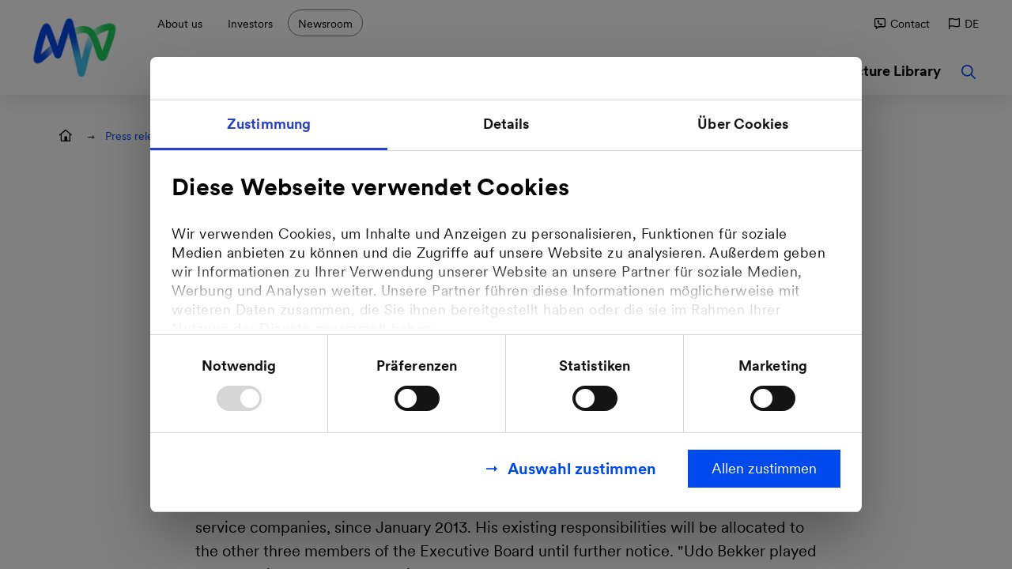

--- FILE ---
content_type: text/html; charset=utf-8
request_url: https://www.mvv.de/en/journalists/press/detail/udo-bekker-to-leave-executive-board-of-mvv-energie-ag
body_size: 93387
content:
<!DOCTYPE html>
<html lang="en-GB">
<head>
    <meta charset="utf-8">

<!-- 
	created by BippesBrandão GmbH (https://www.bippesbrandao.de  - kontakt@bippesbrandao.de)
	    ===

	This website is powered by TYPO3 - inspiring people to share!
	TYPO3 is a free open source Content Management Framework initially created by Kasper Skaarhoj and licensed under GNU/GPL.
	TYPO3 is copyright 1998-2026 of Kasper Skaarhoj. Extensions are copyright of their respective owners.
	Information and contribution at https://typo3.org/
-->


<title>Udo Bekker to leave Executive Board of MVV Energie AG</title>
<meta http-equiv="x-ua-compatible" content="IE=edge,chrome=1">
<meta name="generator" content="TYPO3 CMS">
<meta name="viewport" content="width=device-width, initial-scale=1">
<meta name="robots" content="index, follow, max-image-preview:large">
<meta name="description" content="Wir begeistern Sie mit nachhaltigen und innovativen Lösungen rund um Strom, Wärme, Gas und Wasser sowie Dienstleistungen. Wir begeistern mit Energie!">
<meta name="author" content="MVV Energie AG">
<meta property="og:title" content="Udo Bekker to leave Executive Board of MVV Energie AG">
<meta property="og:type" content="article">
<meta property="og:image" content="https://www.mvv.de/_assets/fa5d75f93fd301e76fbd9a7276a24d9e/Images/mvv/og-image-fb.jpg">
<meta property="og:locale" content="de_DE">
<meta property="og:locale:alternate" content="en_GB">
<meta property="og:site_name" content="MVV Energie AG">
<meta property="og:description" content="Wir begeistern Sie mit nachhaltigen und innovativen Lösungen rund um Strom, Wärme, Gas und Wasser sowie Dienstleistungen. Wir begeistern mit Energie!">
<meta property="og:url" content="https://www.mvv.de/en/journalists/press/detail/udo-bekker-to-leave-executive-board-of-mvv-energie-ag">
<meta name="twitter:title" content="Udo Bekker to leave Executive Board of MVV Energie AG">
<meta name="twitter:image" content="https://www.mvv.de/_assets/fa5d75f93fd301e76fbd9a7276a24d9e/Images/mvv/og-image-fb.jpg">
<meta name="twitter:description" content="Wir begeistern Sie mit nachhaltigen und innovativen Lösungen rund um Strom, Wärme, Gas und Wasser sowie Dienstleistungen. Wir begeistern mit Energie!">
<meta name="apple-mobile-web-app-capable" content="no">
<meta name="google" content="notranslate">
<meta name="rating" content="general">
<meta name="revisit-after" content="7 days">

<link rel="preconnect" href="//www.googletagmanager.com" crossorigin>
<link rel="preconnect" href="//consent.cookiebot.com" crossorigin>
<link rel="preconnect" href="//consentcdn.cookiebot.com" crossorigin>
<link rel="preconnect" href="//www.google-analytics.com" crossorigin>
<link rel="preconnect" href="//connect.facebook.net" crossorigin>
<link rel="preconnect" href="//www.facebook.com" crossorigin>
<link rel="preconnect" href="//www.econda-monitor.de" crossorigin>
<link rel="preconnect" href="//api.hubspot.com" crossorigin>
<link rel="preconnect" href="//services.crosssell.info" crossorigin>

<link rel="dns-prefetch" href="//www.googletagmanager.com">
<link rel="dns-prefetch" href="//consent.cookiebot.com">
<link rel="dns-prefetch" href="//consentcdn.cookiebot.com">
<link rel="dns-prefetch" href="//www.google-analytics.com">
<link rel="dns-prefetch" href="//connect.facebook.net">
<link rel="dns-prefetch" href="//www.facebook.com">
<link rel="dns-prefetch" href="//www.econda-monitor.de">
<link rel="dns-prefetch" href="//api.hubspot.com">
<link rel="dns-prefetch" href="//services.crosssell.info">

<link rel="preload" as="font" href="/_assets/fa5d75f93fd301e76fbd9a7276a24d9e/Fonts/CircularXXWeb-Bold.woff2" type="font/woff2" crossorigin>
<link rel="preload" as="font" href="/_assets/fa5d75f93fd301e76fbd9a7276a24d9e/Fonts/CircularXXWeb-Regular.woff2" type="font/woff2" crossorigin>
<link rel="preload" as="script" href="/_assets/fa5d75f93fd301e76fbd9a7276a24d9e/JavaScript/mvv.main.js?1766140122">


<style media="all">
[data-simplebar] {
  position: relative;
  flex-direction: column;
  flex-wrap: wrap;
  justify-content: flex-start;
  align-content: flex-start;
  align-items: flex-start;
}

.simplebar-wrapper {
  overflow: hidden;
  width: inherit;
  height: inherit;
  max-width: inherit;
  max-height: inherit;
}

.simplebar-mask {
  direction: inherit;
  position: absolute;
  overflow: hidden;
  padding: 0;
  margin: 0;
  left: 0;
  top: 0;
  bottom: 0;
  right: 0;
  width: auto !important;
  height: auto !important;
  z-index: 0;
}

.simplebar-offset {
  direction: inherit !important;
  box-sizing: inherit !important;
  resize: none !important;
  position: absolute;
  top: 0;
  left: 0;
  bottom: 0;
  right: 0;
  padding: 0;
  margin: 0;
  -webkit-overflow-scrolling: touch;
}

.simplebar-content-wrapper {
  direction: inherit;
  box-sizing: border-box !important;
  position: relative;
  display: block;
  height: 100%; /* Required for horizontal native scrollbar to not appear if parent is taller than natural height */
  width: auto;
  max-width: 100%; /* Not required for horizontal scroll to trigger */
  max-height: 100%; /* Needed for vertical scroll to trigger */
  overflow: auto;
  scrollbar-width: none;
  -ms-overflow-style: none;
}

.simplebar-content-wrapper::-webkit-scrollbar,
.simplebar-hide-scrollbar::-webkit-scrollbar {
  display: none;
  width: 0;
  height: 0;
}

.simplebar-content:before,
.simplebar-content:after {
  content: ' ';
  display: table;
}

.simplebar-placeholder {
  max-height: 100%;
  max-width: 100%;
  width: 100%;
  pointer-events: none;
}

.simplebar-height-auto-observer-wrapper {
  box-sizing: inherit !important;
  height: 100%;
  width: 100%;
  max-width: 1px;
  position: relative;
  float: left;
  max-height: 1px;
  overflow: hidden;
  z-index: -1;
  padding: 0;
  margin: 0;
  pointer-events: none;
  flex-grow: inherit;
  flex-shrink: 0;
  flex-basis: 0;
}

.simplebar-height-auto-observer {
  box-sizing: inherit;
  display: block;
  opacity: 0;
  position: absolute;
  top: 0;
  left: 0;
  height: 1000%;
  width: 1000%;
  min-height: 1px;
  min-width: 1px;
  overflow: hidden;
  pointer-events: none;
  z-index: -1;
}

.simplebar-track {
  z-index: 1;
  position: absolute;
  right: 0;
  bottom: 0;
  pointer-events: none;
  overflow: hidden;
}

[data-simplebar].simplebar-dragging {
  pointer-events: none;
  -webkit-touch-callout: none;
  -webkit-user-select: none;
  -khtml-user-select: none;
  -moz-user-select: none;
  -ms-user-select: none;
  user-select: none;
}

[data-simplebar].simplebar-dragging .simplebar-content {
  pointer-events: none;
  -webkit-touch-callout: none;
  -webkit-user-select: none;
  -khtml-user-select: none;
  -moz-user-select: none;
  -ms-user-select: none;
  user-select: none;
}

[data-simplebar].simplebar-dragging .simplebar-track {
  pointer-events: all;
}

.simplebar-scrollbar {
  position: absolute;
  left: 0;
  right: 0;
  min-height: 10px;
}

.simplebar-scrollbar:before {
  position: absolute;
  content: '';
  background: black;
  border-radius: 7px;
  left: 2px;
  right: 2px;
  opacity: 0;
  transition: opacity 0.2s 0.5s linear;
}

.simplebar-scrollbar.simplebar-visible:before {
  opacity: 0.5;
  transition-delay: 0s;
  transition-duration: 0s;
}

.simplebar-track.simplebar-vertical {
  top: 0;
  width: 11px;
}

.simplebar-scrollbar:before {
  top: 2px;
  bottom: 2px;
  left: 2px;
  right: 2px;
}

.simplebar-track.simplebar-horizontal {
  left: 0;
  height: 11px;
}

.simplebar-track.simplebar-horizontal .simplebar-scrollbar {
  right: auto;
  left: 0;
  top: 0;
  bottom: 0;
  min-height: 0;
  min-width: 10px;
  width: auto;
}

/* Rtl support */
[data-simplebar-direction='rtl'] .simplebar-track.simplebar-vertical {
  right: auto;
  left: 0;
}

.simplebar-dummy-scrollbar-size {
  direction: rtl;
  position: fixed;
  opacity: 0;
  visibility: hidden;
  height: 500px;
  width: 500px;
  overflow-y: hidden;
  overflow-x: scroll;
  -ms-overflow-style: scrollbar !important;
}

.simplebar-dummy-scrollbar-size > div {
  width: 200%;
  height: 200%;
  margin: 10px 0;
}

.simplebar-hide-scrollbar {
  position: fixed;
  left: 0;
  visibility: hidden;
  overflow-y: scroll;
  scrollbar-width: none;
  -ms-overflow-style: none;
}

.container{width:100%;margin-right:auto;margin-left:auto}@media(min-width: 992px){.container{max-width:1550px}}.container-fluid,.container-lg{width:100%;margin-right:auto;margin-left:auto}@media(min-width: 992px){.container-xl,.container-lg,.container-md,.container-sm,.container{max-width:1550px}}.row{display:flex;flex-wrap:wrap;margin-right:-12px;margin-left:-12px;margin-bottom:-24px}@media(min-width: 576px){.row{margin-right:-15px;margin-left:-15px;margin-bottom:-30px}}.row>.col{padding-bottom:24px}@media(min-width: 576px){.row>.col{padding-bottom:30px}}.no-gutters{margin-right:0;margin-left:0}.no-gutters>.col,.no-gutters>[class*=col-]{padding-right:0;padding-left:0}.col-xl,.col-xl-auto,.col-xl-12,.col-xl-11,.col-xl-10,.col-xl-9,.col-xl-8,.col-xl-7,.col-xl-6,.col-xl-5,.col-xl-4,.col-xl-3,.col-xl-2,.col-xl-1,.col-lg,.col-lg-auto,.col-lg-12,.col-lg-11,.col-lg-10,.col-lg-9,.col-lg-8,.col-lg-7,.col-lg-6,.col-lg-5,.col-lg-4,.col-lg-3,.col-lg-2,.col-lg-1,.col-md,.col-md-auto,.col-md-12,.col-md-11,.col-md-10,.col-md-9,.col-md-8,.col-md-7,.col-md-6,.col-md-5,.col-md-4,.col-md-3,.col-md-2,.col-md-1,.col-sm,.col-sm-auto,.col-sm-12,.col-sm-11,.col-sm-10,.col-sm-9,.col-sm-8,.col-sm-7,.col-sm-6,.col-sm-5,.col-sm-4,.col-sm-3,.col-sm-2,.col-sm-1,.col,.col-auto,.col-12,.col-11,.col-10,.col-9,.col-8,.col-7,.col-6,.col-5,.col-4,.col-3,.col-2,.col-1{width:100%;padding-right:12px;padding-left:12px}@media(min-width: 576px){.col-xl,.col-xl-auto,.col-xl-12,.col-xl-11,.col-xl-10,.col-xl-9,.col-xl-8,.col-xl-7,.col-xl-6,.col-xl-5,.col-xl-4,.col-xl-3,.col-xl-2,.col-xl-1,.col-lg,.col-lg-auto,.col-lg-12,.col-lg-11,.col-lg-10,.col-lg-9,.col-lg-8,.col-lg-7,.col-lg-6,.col-lg-5,.col-lg-4,.col-lg-3,.col-lg-2,.col-lg-1,.col-md,.col-md-auto,.col-md-12,.col-md-11,.col-md-10,.col-md-9,.col-md-8,.col-md-7,.col-md-6,.col-md-5,.col-md-4,.col-md-3,.col-md-2,.col-md-1,.col-sm,.col-sm-auto,.col-sm-12,.col-sm-11,.col-sm-10,.col-sm-9,.col-sm-8,.col-sm-7,.col-sm-6,.col-sm-5,.col-sm-4,.col-sm-3,.col-sm-2,.col-sm-1,.col,.col-auto,.col-12,.col-11,.col-10,.col-9,.col-8,.col-7,.col-6,.col-5,.col-4,.col-3,.col-2,.col-1{padding-right:15px;padding-left:15px}}.col{flex-basis:0;flex-grow:1;max-width:100%}.col-auto{flex:0 0 auto;width:auto;max-width:100%}.col-1{flex:0 0 8.3333333333%;max-width:8.3333333333%}.col-2{flex:0 0 16.6666666667%;max-width:16.6666666667%}.col-3{flex:0 0 25%;max-width:25%}.col-4{flex:0 0 33.3333333333%;max-width:33.3333333333%}.col-5{flex:0 0 41.6666666667%;max-width:41.6666666667%}.col-6{flex:0 0 50%;max-width:50%}.col-7{flex:0 0 58.3333333333%;max-width:58.3333333333%}.col-8{flex:0 0 66.6666666667%;max-width:66.6666666667%}.col-9{flex:0 0 75%;max-width:75%}.col-10{flex:0 0 83.3333333333%;max-width:83.3333333333%}.col-11{flex:0 0 91.6666666667%;max-width:91.6666666667%}.col-12{flex:0 0 100%;max-width:100%}.order-first{order:-1}.order-last{order:13}.order-0{order:0}.order-1{order:1}.order-2{order:2}.order-3{order:3}.order-4{order:4}.order-5{order:5}.order-6{order:6}.order-7{order:7}.order-8{order:8}.order-9{order:9}.order-10{order:10}.order-11{order:11}.order-12{order:12}.offset-1{margin-left:8.3333333333%}.offset-2{margin-left:16.6666666667%}.offset-3{margin-left:25%}.offset-4{margin-left:33.3333333333%}.offset-5{margin-left:41.6666666667%}.offset-6{margin-left:50%}.offset-7{margin-left:58.3333333333%}.offset-8{margin-left:66.6666666667%}.offset-9{margin-left:75%}.offset-10{margin-left:83.3333333333%}.offset-11{margin-left:91.6666666667%}@media(min-width: 576px){.col-sm{flex-basis:0;flex-grow:1;max-width:100%}.col-sm-auto{flex:0 0 auto;width:auto;max-width:100%}.col-sm-1{flex:0 0 8.3333333333%;max-width:8.3333333333%}.col-sm-2{flex:0 0 16.6666666667%;max-width:16.6666666667%}.col-sm-3{flex:0 0 25%;max-width:25%}.col-sm-4{flex:0 0 33.3333333333%;max-width:33.3333333333%}.col-sm-5{flex:0 0 41.6666666667%;max-width:41.6666666667%}.col-sm-6{flex:0 0 50%;max-width:50%}.col-sm-7{flex:0 0 58.3333333333%;max-width:58.3333333333%}.col-sm-8{flex:0 0 66.6666666667%;max-width:66.6666666667%}.col-sm-9{flex:0 0 75%;max-width:75%}.col-sm-10{flex:0 0 83.3333333333%;max-width:83.3333333333%}.col-sm-11{flex:0 0 91.6666666667%;max-width:91.6666666667%}.col-sm-12{flex:0 0 100%;max-width:100%}.order-sm-first{order:-1}.order-sm-last{order:13}.order-sm-0{order:0}.order-sm-1{order:1}.order-sm-2{order:2}.order-sm-3{order:3}.order-sm-4{order:4}.order-sm-5{order:5}.order-sm-6{order:6}.order-sm-7{order:7}.order-sm-8{order:8}.order-sm-9{order:9}.order-sm-10{order:10}.order-sm-11{order:11}.order-sm-12{order:12}.offset-sm-0{margin-left:0}.offset-sm-1{margin-left:8.3333333333%}.offset-sm-2{margin-left:16.6666666667%}.offset-sm-3{margin-left:25%}.offset-sm-4{margin-left:33.3333333333%}.offset-sm-5{margin-left:41.6666666667%}.offset-sm-6{margin-left:50%}.offset-sm-7{margin-left:58.3333333333%}.offset-sm-8{margin-left:66.6666666667%}.offset-sm-9{margin-left:75%}.offset-sm-10{margin-left:83.3333333333%}.offset-sm-11{margin-left:91.6666666667%}}@media(min-width: 768px){.col-md{flex-basis:0;flex-grow:1;max-width:100%}.col-md-auto{flex:0 0 auto;width:auto;max-width:100%}.col-md-1{flex:0 0 8.3333333333%;max-width:8.3333333333%}.col-md-2{flex:0 0 16.6666666667%;max-width:16.6666666667%}.col-md-3{flex:0 0 25%;max-width:25%}.col-md-4{flex:0 0 33.3333333333%;max-width:33.3333333333%}.col-md-5{flex:0 0 41.6666666667%;max-width:41.6666666667%}.col-md-6{flex:0 0 50%;max-width:50%}.col-md-7{flex:0 0 58.3333333333%;max-width:58.3333333333%}.col-md-8{flex:0 0 66.6666666667%;max-width:66.6666666667%}.col-md-9{flex:0 0 75%;max-width:75%}.col-md-10{flex:0 0 83.3333333333%;max-width:83.3333333333%}.col-md-11{flex:0 0 91.6666666667%;max-width:91.6666666667%}.col-md-12{flex:0 0 100%;max-width:100%}.order-md-first{order:-1}.order-md-last{order:13}.order-md-0{order:0}.order-md-1{order:1}.order-md-2{order:2}.order-md-3{order:3}.order-md-4{order:4}.order-md-5{order:5}.order-md-6{order:6}.order-md-7{order:7}.order-md-8{order:8}.order-md-9{order:9}.order-md-10{order:10}.order-md-11{order:11}.order-md-12{order:12}.offset-md-0{margin-left:0}.offset-md-1{margin-left:8.3333333333%}.offset-md-2{margin-left:16.6666666667%}.offset-md-3{margin-left:25%}.offset-md-4{margin-left:33.3333333333%}.offset-md-5{margin-left:41.6666666667%}.offset-md-6{margin-left:50%}.offset-md-7{margin-left:58.3333333333%}.offset-md-8{margin-left:66.6666666667%}.offset-md-9{margin-left:75%}.offset-md-10{margin-left:83.3333333333%}.offset-md-11{margin-left:91.6666666667%}}@media(min-width: 992px){.col-lg{flex-basis:0;flex-grow:1;max-width:100%}.col-lg-auto{flex:0 0 auto;width:auto;max-width:100%}.col-lg-1{flex:0 0 8.3333333333%;max-width:8.3333333333%}.col-lg-2{flex:0 0 16.6666666667%;max-width:16.6666666667%}.col-lg-3{flex:0 0 25%;max-width:25%}.col-lg-4{flex:0 0 33.3333333333%;max-width:33.3333333333%}.col-lg-5{flex:0 0 41.6666666667%;max-width:41.6666666667%}.col-lg-6{flex:0 0 50%;max-width:50%}.col-lg-7{flex:0 0 58.3333333333%;max-width:58.3333333333%}.col-lg-8{flex:0 0 66.6666666667%;max-width:66.6666666667%}.col-lg-9{flex:0 0 75%;max-width:75%}.col-lg-10{flex:0 0 83.3333333333%;max-width:83.3333333333%}.col-lg-11{flex:0 0 91.6666666667%;max-width:91.6666666667%}.col-lg-12{flex:0 0 100%;max-width:100%}.order-lg-first{order:-1}.order-lg-last{order:13}.order-lg-0{order:0}.order-lg-1{order:1}.order-lg-2{order:2}.order-lg-3{order:3}.order-lg-4{order:4}.order-lg-5{order:5}.order-lg-6{order:6}.order-lg-7{order:7}.order-lg-8{order:8}.order-lg-9{order:9}.order-lg-10{order:10}.order-lg-11{order:11}.order-lg-12{order:12}.offset-lg-0{margin-left:0}.offset-lg-1{margin-left:8.3333333333%}.offset-lg-2{margin-left:16.6666666667%}.offset-lg-3{margin-left:25%}.offset-lg-4{margin-left:33.3333333333%}.offset-lg-5{margin-left:41.6666666667%}.offset-lg-6{margin-left:50%}.offset-lg-7{margin-left:58.3333333333%}.offset-lg-8{margin-left:66.6666666667%}.offset-lg-9{margin-left:75%}.offset-lg-10{margin-left:83.3333333333%}.offset-lg-11{margin-left:91.6666666667%}}@media(min-width: 1200px){.col-xl{flex-basis:0;flex-grow:1;max-width:100%}.col-xl-auto{flex:0 0 auto;width:auto;max-width:100%}.col-xl-1{flex:0 0 8.3333333333%;max-width:8.3333333333%}.col-xl-2{flex:0 0 16.6666666667%;max-width:16.6666666667%}.col-xl-3{flex:0 0 25%;max-width:25%}.col-xl-4{flex:0 0 33.3333333333%;max-width:33.3333333333%}.col-xl-5{flex:0 0 41.6666666667%;max-width:41.6666666667%}.col-xl-6{flex:0 0 50%;max-width:50%}.col-xl-7{flex:0 0 58.3333333333%;max-width:58.3333333333%}.col-xl-8{flex:0 0 66.6666666667%;max-width:66.6666666667%}.col-xl-9{flex:0 0 75%;max-width:75%}.col-xl-10{flex:0 0 83.3333333333%;max-width:83.3333333333%}.col-xl-11{flex:0 0 91.6666666667%;max-width:91.6666666667%}.col-xl-12{flex:0 0 100%;max-width:100%}.order-xl-first{order:-1}.order-xl-last{order:13}.order-xl-0{order:0}.order-xl-1{order:1}.order-xl-2{order:2}.order-xl-3{order:3}.order-xl-4{order:4}.order-xl-5{order:5}.order-xl-6{order:6}.order-xl-7{order:7}.order-xl-8{order:8}.order-xl-9{order:9}.order-xl-10{order:10}.order-xl-11{order:11}.order-xl-12{order:12}.offset-xl-0{margin-left:0}.offset-xl-1{margin-left:8.3333333333%}.offset-xl-2{margin-left:16.6666666667%}.offset-xl-3{margin-left:25%}.offset-xl-4{margin-left:33.3333333333%}.offset-xl-5{margin-left:41.6666666667%}.offset-xl-6{margin-left:50%}.offset-xl-7{margin-left:58.3333333333%}.offset-xl-8{margin-left:66.6666666667%}.offset-xl-9{margin-left:75%}.offset-xl-10{margin-left:83.3333333333%}.offset-xl-11{margin-left:91.6666666667%}}*,*::before,*::after{box-sizing:border-box}html{font-family:sans-serif;line-height:1.15;-webkit-text-size-adjust:100%;-webkit-tap-highlight-color:rgba(0,0,0,0)}article,aside,figcaption,figure,footer,header,hgroup,main,nav,section{display:block}body{margin:0;font-family:-apple-system,BlinkMacSystemFont,"Segoe UI",Roboto,"Helvetica Neue",Arial,"Noto Sans",sans-serif,"Apple Color Emoji","Segoe UI Emoji","Segoe UI Symbol","Noto Color Emoji";font-size:1rem;font-weight:400;line-height:1.5;color:#212529;text-align:left;background-color:#fff}[tabindex="-1"]:focus:not(:focus-visible){outline:0 !important}hr{box-sizing:content-box;height:0;overflow:visible}h1,h2,h3,h4,.mvv-header-tabs__content .mvv-teaser.mvv-teaser--type1 .h3,h5,h6{margin-top:0;margin-bottom:8px}p{margin-top:0;margin-bottom:1rem}abbr[title],abbr[data-original-title]{text-decoration:underline;-webkit-text-decoration:underline dotted;text-decoration:underline dotted;cursor:help;border-bottom:0;-webkit-text-decoration-skip-ink:none;text-decoration-skip-ink:none}address{margin-bottom:1rem;font-style:normal;line-height:inherit}ol,ul,dl{margin-top:0;margin-bottom:1rem}ol ol,ul ul,ol ul,ul ol{margin-bottom:0}dt{font-weight:700}dd{margin-bottom:.5rem;margin-left:0}blockquote{margin:0 0 1rem}b,strong{font-weight:bolder}small{font-size:80%}sub,sup{position:relative;font-size:75%;line-height:0;vertical-align:baseline}sub{bottom:-0.25em}sup{top:-0.5em}a{color:#007bff;text-decoration:none;background-color:transparent}a:hover{color:#0056b3;text-decoration:underline}a:not([href]){color:inherit;text-decoration:none}a:not([href]):hover{color:inherit;text-decoration:none}pre,code,kbd,samp{font-family:SFMono-Regular,Menlo,Monaco,Consolas,"Liberation Mono","Courier New",monospace;font-size:1em}pre{margin-top:0;margin-bottom:1rem;overflow:auto}figure{margin:0 0 1rem}img{vertical-align:middle;border-style:none}svg{overflow:hidden;vertical-align:middle}table{border-collapse:collapse}caption{padding-top:.75rem;padding-bottom:.75rem;color:#6c757d;text-align:left;caption-side:bottom}th{text-align:inherit}label{display:inline-block;margin-bottom:0}button{border-radius:0}button:focus{outline:1px dotted;outline:5px auto -webkit-focus-ring-color}input,button,select,optgroup,textarea{margin:0;font-family:inherit;font-size:inherit;line-height:inherit}button,input{overflow:visible}button,select{text-transform:none}select{word-wrap:normal}button,[type=button],[type=reset],[type=submit]{-webkit-appearance:button}button:not(:disabled),[type=button]:not(:disabled),[type=reset]:not(:disabled),[type=submit]:not(:disabled){cursor:pointer}button::-moz-focus-inner,[type=button]::-moz-focus-inner,[type=reset]::-moz-focus-inner,[type=submit]::-moz-focus-inner{padding:0;border-style:none}input[type=radio],input[type=checkbox]{box-sizing:border-box;padding:0}input[type=date],input[type=time],input[type=datetime-local],input[type=month]{-webkit-appearance:listbox}textarea{overflow:auto;resize:vertical}fieldset{min-width:0;padding:0;margin:0;border:0}legend{display:block;width:100%;max-width:100%;padding:0;margin-bottom:.5rem;font-size:1.5rem;line-height:inherit;color:inherit;white-space:normal}progress{vertical-align:baseline}[type=number]::-webkit-inner-spin-button,[type=number]::-webkit-outer-spin-button{height:auto}[type=search]{outline-offset:-2px;-webkit-appearance:none}[type=search]::-webkit-search-decoration{-webkit-appearance:none}::-webkit-file-upload-button{font:inherit;-webkit-appearance:button}output{display:inline-block}summary{display:list-item;cursor:pointer}template{display:none}[hidden]{display:none !important}.d-none{display:none !important}.d-inline{display:inline !important}.d-inline-block{display:inline-block !important}.d-block{display:block !important}.d-table{display:table !important}.d-table-row{display:table-row !important}.d-table-cell{display:table-cell !important}.d-flex{display:flex !important}.d-inline-flex{display:inline-flex !important}@media(min-width: 576px){.d-sm-none{display:none !important}.d-sm-inline{display:inline !important}.d-sm-inline-block{display:inline-block !important}.d-sm-block{display:block !important}.d-sm-table{display:table !important}.d-sm-table-row{display:table-row !important}.d-sm-table-cell{display:table-cell !important}.d-sm-flex{display:flex !important}.d-sm-inline-flex{display:inline-flex !important}}@media(min-width: 768px){.d-md-none{display:none !important}.d-md-inline{display:inline !important}.d-md-inline-block{display:inline-block !important}.d-md-block{display:block !important}.d-md-table{display:table !important}.d-md-table-row{display:table-row !important}.d-md-table-cell{display:table-cell !important}.d-md-flex{display:flex !important}.d-md-inline-flex{display:inline-flex !important}}@media(min-width: 992px){.d-lg-none{display:none !important}.d-lg-inline{display:inline !important}.d-lg-inline-block{display:inline-block !important}.d-lg-block{display:block !important}.d-lg-table{display:table !important}.d-lg-table-row{display:table-row !important}.d-lg-table-cell{display:table-cell !important}.d-lg-flex{display:flex !important}.d-lg-inline-flex{display:inline-flex !important}}@media(min-width: 1200px){.d-xl-none{display:none !important}.d-xl-inline{display:inline !important}.d-xl-inline-block{display:inline-block !important}.d-xl-block{display:block !important}.d-xl-table{display:table !important}.d-xl-table-row{display:table-row !important}.d-xl-table-cell{display:table-cell !important}.d-xl-flex{display:flex !important}.d-xl-inline-flex{display:inline-flex !important}}@media print{.d-print-none{display:none !important}.d-print-inline{display:inline !important}.d-print-inline-block{display:inline-block !important}.d-print-block{display:block !important}.d-print-table{display:table !important}.d-print-table-row{display:table-row !important}.d-print-table-cell{display:table-cell !important}.d-print-flex{display:flex !important}.d-print-inline-flex{display:inline-flex !important}}.flex-row{flex-direction:row !important}.flex-column{flex-direction:column !important}.flex-row-reverse{flex-direction:row-reverse !important}.flex-column-reverse{flex-direction:column-reverse !important}.flex-wrap{flex-wrap:wrap !important}.flex-nowrap{flex-wrap:nowrap !important}.flex-wrap-reverse{flex-wrap:wrap-reverse !important}.flex-fill{flex:1 1 auto !important}.flex-grow-0{flex-grow:0 !important}.flex-grow-1{flex-grow:1 !important}.flex-shrink-0{flex-shrink:0 !important}.flex-shrink-1{flex-shrink:1 !important}.justify-content-start{justify-content:flex-start !important}.justify-content-end{justify-content:flex-end !important}.justify-content-center{justify-content:center !important}.justify-content-between{justify-content:space-between !important}.justify-content-around{justify-content:space-around !important}.align-items-start{align-items:flex-start !important}.align-items-end{align-items:flex-end !important}.align-items-center{align-items:center !important}.align-items-baseline{align-items:baseline !important}.align-items-stretch{align-items:stretch !important}.align-content-start{align-content:flex-start !important}.align-content-end{align-content:flex-end !important}.align-content-center{align-content:center !important}.align-content-between{align-content:space-between !important}.align-content-around{align-content:space-around !important}.align-content-stretch{align-content:stretch !important}.align-self-auto{align-self:auto !important}.align-self-start{align-self:flex-start !important}.align-self-end{align-self:flex-end !important}.align-self-center{align-self:center !important}.align-self-baseline{align-self:baseline !important}.align-self-stretch{align-self:stretch !important}@media(min-width: 576px){.flex-sm-row{flex-direction:row !important}.flex-sm-column{flex-direction:column !important}.flex-sm-row-reverse{flex-direction:row-reverse !important}.flex-sm-column-reverse{flex-direction:column-reverse !important}.flex-sm-wrap{flex-wrap:wrap !important}.flex-sm-nowrap{flex-wrap:nowrap !important}.flex-sm-wrap-reverse{flex-wrap:wrap-reverse !important}.flex-sm-fill{flex:1 1 auto !important}.flex-sm-grow-0{flex-grow:0 !important}.flex-sm-grow-1{flex-grow:1 !important}.flex-sm-shrink-0{flex-shrink:0 !important}.flex-sm-shrink-1{flex-shrink:1 !important}.justify-content-sm-start{justify-content:flex-start !important}.justify-content-sm-end{justify-content:flex-end !important}.justify-content-sm-center{justify-content:center !important}.justify-content-sm-between{justify-content:space-between !important}.justify-content-sm-around{justify-content:space-around !important}.align-items-sm-start{align-items:flex-start !important}.align-items-sm-end{align-items:flex-end !important}.align-items-sm-center{align-items:center !important}.align-items-sm-baseline{align-items:baseline !important}.align-items-sm-stretch{align-items:stretch !important}.align-content-sm-start{align-content:flex-start !important}.align-content-sm-end{align-content:flex-end !important}.align-content-sm-center{align-content:center !important}.align-content-sm-between{align-content:space-between !important}.align-content-sm-around{align-content:space-around !important}.align-content-sm-stretch{align-content:stretch !important}.align-self-sm-auto{align-self:auto !important}.align-self-sm-start{align-self:flex-start !important}.align-self-sm-end{align-self:flex-end !important}.align-self-sm-center{align-self:center !important}.align-self-sm-baseline{align-self:baseline !important}.align-self-sm-stretch{align-self:stretch !important}}@media(min-width: 768px){.flex-md-row{flex-direction:row !important}.flex-md-column{flex-direction:column !important}.flex-md-row-reverse{flex-direction:row-reverse !important}.flex-md-column-reverse{flex-direction:column-reverse !important}.flex-md-wrap{flex-wrap:wrap !important}.flex-md-nowrap{flex-wrap:nowrap !important}.flex-md-wrap-reverse{flex-wrap:wrap-reverse !important}.flex-md-fill{flex:1 1 auto !important}.flex-md-grow-0{flex-grow:0 !important}.flex-md-grow-1{flex-grow:1 !important}.flex-md-shrink-0{flex-shrink:0 !important}.flex-md-shrink-1{flex-shrink:1 !important}.justify-content-md-start{justify-content:flex-start !important}.justify-content-md-end{justify-content:flex-end !important}.justify-content-md-center{justify-content:center !important}.justify-content-md-between{justify-content:space-between !important}.justify-content-md-around{justify-content:space-around !important}.align-items-md-start{align-items:flex-start !important}.align-items-md-end{align-items:flex-end !important}.align-items-md-center{align-items:center !important}.align-items-md-baseline{align-items:baseline !important}.align-items-md-stretch{align-items:stretch !important}.align-content-md-start{align-content:flex-start !important}.align-content-md-end{align-content:flex-end !important}.align-content-md-center{align-content:center !important}.align-content-md-between{align-content:space-between !important}.align-content-md-around{align-content:space-around !important}.align-content-md-stretch{align-content:stretch !important}.align-self-md-auto{align-self:auto !important}.align-self-md-start{align-self:flex-start !important}.align-self-md-end{align-self:flex-end !important}.align-self-md-center{align-self:center !important}.align-self-md-baseline{align-self:baseline !important}.align-self-md-stretch{align-self:stretch !important}}@media(min-width: 992px){.flex-lg-row{flex-direction:row !important}.flex-lg-column{flex-direction:column !important}.flex-lg-row-reverse{flex-direction:row-reverse !important}.flex-lg-column-reverse{flex-direction:column-reverse !important}.flex-lg-wrap{flex-wrap:wrap !important}.flex-lg-nowrap{flex-wrap:nowrap !important}.flex-lg-wrap-reverse{flex-wrap:wrap-reverse !important}.flex-lg-fill{flex:1 1 auto !important}.flex-lg-grow-0{flex-grow:0 !important}.flex-lg-grow-1{flex-grow:1 !important}.flex-lg-shrink-0{flex-shrink:0 !important}.flex-lg-shrink-1{flex-shrink:1 !important}.justify-content-lg-start{justify-content:flex-start !important}.justify-content-lg-end{justify-content:flex-end !important}.justify-content-lg-center{justify-content:center !important}.justify-content-lg-between{justify-content:space-between !important}.justify-content-lg-around{justify-content:space-around !important}.align-items-lg-start{align-items:flex-start !important}.align-items-lg-end{align-items:flex-end !important}.align-items-lg-center{align-items:center !important}.align-items-lg-baseline{align-items:baseline !important}.align-items-lg-stretch{align-items:stretch !important}.align-content-lg-start{align-content:flex-start !important}.align-content-lg-end{align-content:flex-end !important}.align-content-lg-center{align-content:center !important}.align-content-lg-between{align-content:space-between !important}.align-content-lg-around{align-content:space-around !important}.align-content-lg-stretch{align-content:stretch !important}.align-self-lg-auto{align-self:auto !important}.align-self-lg-start{align-self:flex-start !important}.align-self-lg-end{align-self:flex-end !important}.align-self-lg-center{align-self:center !important}.align-self-lg-baseline{align-self:baseline !important}.align-self-lg-stretch{align-self:stretch !important}}@media(min-width: 1200px){.flex-xl-row{flex-direction:row !important}.flex-xl-column{flex-direction:column !important}.flex-xl-row-reverse{flex-direction:row-reverse !important}.flex-xl-column-reverse{flex-direction:column-reverse !important}.flex-xl-wrap{flex-wrap:wrap !important}.flex-xl-nowrap{flex-wrap:nowrap !important}.flex-xl-wrap-reverse{flex-wrap:wrap-reverse !important}.flex-xl-fill{flex:1 1 auto !important}.flex-xl-grow-0{flex-grow:0 !important}.flex-xl-grow-1{flex-grow:1 !important}.flex-xl-shrink-0{flex-shrink:0 !important}.flex-xl-shrink-1{flex-shrink:1 !important}.justify-content-xl-start{justify-content:flex-start !important}.justify-content-xl-end{justify-content:flex-end !important}.justify-content-xl-center{justify-content:center !important}.justify-content-xl-between{justify-content:space-between !important}.justify-content-xl-around{justify-content:space-around !important}.align-items-xl-start{align-items:flex-start !important}.align-items-xl-end{align-items:flex-end !important}.align-items-xl-center{align-items:center !important}.align-items-xl-baseline{align-items:baseline !important}.align-items-xl-stretch{align-items:stretch !important}.align-content-xl-start{align-content:flex-start !important}.align-content-xl-end{align-content:flex-end !important}.align-content-xl-center{align-content:center !important}.align-content-xl-between{align-content:space-between !important}.align-content-xl-around{align-content:space-around !important}.align-content-xl-stretch{align-content:stretch !important}.align-self-xl-auto{align-self:auto !important}.align-self-xl-start{align-self:flex-start !important}.align-self-xl-end{align-self:flex-end !important}.align-self-xl-center{align-self:center !important}.align-self-xl-baseline{align-self:baseline !important}.align-self-xl-stretch{align-self:stretch !important}}.fade{transition:opacity .15s linear}.fade:not(.show){opacity:0}.collapse:not(.show){display:none}.collapsing{position:relative;height:0;overflow:hidden;transition:height .35s ease}.mdc-floating-label{font-family:"Circular-Latin",Arial,sans-serif;-moz-osx-font-smoothing:grayscale;-webkit-font-smoothing:antialiased;font-size:1rem;line-height:1.75rem;font-weight:400;letter-spacing:.009375em;text-decoration:inherit;text-transform:inherit;position:absolute;left:0;transform-origin:left top;transition:transform 150ms cubic-bezier(0.4, 0, 0.2, 1),color 150ms cubic-bezier(0.4, 0, 0.2, 1);line-height:1.15rem;text-align:left;text-overflow:ellipsis;white-space:nowrap;cursor:text;overflow:hidden;will-change:transform}[dir=rtl] .mdc-floating-label,.mdc-floating-label[dir=rtl]{right:0;left:auto;transform-origin:right top;text-align:right}.mdc-floating-label--float-above{cursor:auto}.mdc-floating-label--float-above{transform:translateY(-50%) scale(0.75)}.mdc-floating-label--shake{animation:mdc-floating-label-shake-float-above-standard 250ms 1}@keyframes mdc-floating-label-shake-float-above-standard{0%{transform:translateX(calc(0 - 0%)) translateY(-50%) scale(0.75)}33%{animation-timing-function:cubic-bezier(0.5, 0, 0.701732, 0.495819);transform:translateX(calc(4% - 0%)) translateY(-50%) scale(0.75)}66%{animation-timing-function:cubic-bezier(0.302435, 0.381352, 0.55, 0.956352);transform:translateX(calc(-4% - 0%)) translateY(-50%) scale(0.75)}100%{transform:translateX(calc(0 - 0%)) translateY(-50%) scale(0.75)}}.mdc-line-ripple{position:absolute;bottom:0;left:0;width:100%;height:2px;transform:scaleX(0);transition:transform 180ms cubic-bezier(0.4, 0, 0.2, 1),opacity 180ms cubic-bezier(0.4, 0, 0.2, 1);opacity:0;z-index:2}.mdc-line-ripple--active{transform:scaleX(1);opacity:1}.mdc-line-ripple--deactivating{opacity:0}.mdc-notched-outline{display:flex;position:absolute;right:0;left:0;box-sizing:border-box;width:100%;max-width:100%;height:100%;text-align:left;pointer-events:none}[dir=rtl] .mdc-notched-outline,.mdc-notched-outline[dir=rtl]{text-align:right}.mdc-notched-outline__leading,.mdc-notched-outline__notch,.mdc-notched-outline__trailing{box-sizing:border-box;height:100%;transition:border 150ms cubic-bezier(0.4, 0, 0.2, 1);border-top:1px solid;border-bottom:1px solid;pointer-events:none}.mdc-notched-outline__leading{border-left:1px solid;border-right:none;width:12px}[dir=rtl] .mdc-notched-outline__leading,.mdc-notched-outline__leading[dir=rtl]{border-left:none;border-right:1px solid}.mdc-notched-outline__trailing{border-left:none;border-right:1px solid;flex-grow:1}[dir=rtl] .mdc-notched-outline__trailing,.mdc-notched-outline__trailing[dir=rtl]{border-left:1px solid;border-right:none}.mdc-notched-outline__notch{flex:0 0 auto;width:auto;max-width:calc(100% - 12px * 2)}.mdc-notched-outline .mdc-floating-label{display:inline-block;position:relative;top:17px;bottom:auto;max-width:100%}.mdc-notched-outline .mdc-floating-label--float-above{text-overflow:clip}.mdc-notched-outline--upgraded .mdc-floating-label--float-above{max-width:calc(100% / .75)}.mdc-notched-outline--notched .mdc-notched-outline__notch{padding-left:0;padding-right:8px;border-top:none}[dir=rtl] .mdc-notched-outline--notched .mdc-notched-outline__notch,.mdc-notched-outline--notched .mdc-notched-outline__notch[dir=rtl]{padding-left:8px;padding-right:0}.mdc-notched-outline--no-label .mdc-notched-outline__notch{padding:0}@keyframes mdc-ripple-fg-radius-in{from{animation-timing-function:cubic-bezier(0.4, 0, 0.2, 1);transform:translate(var(--mdc-ripple-fg-translate-start, 0)) scale(1)}to{transform:translate(var(--mdc-ripple-fg-translate-end, 0)) scale(var(--mdc-ripple-fg-scale, 1))}}@keyframes mdc-ripple-fg-opacity-in{from{animation-timing-function:linear;opacity:0}to{opacity:var(--mdc-ripple-fg-opacity, 0)}}@keyframes mdc-ripple-fg-opacity-out{from{animation-timing-function:linear;opacity:var(--mdc-ripple-fg-opacity, 0)}to{opacity:0}}.mdc-ripple-surface--test-edge-var-bug{--mdc-ripple-surface-test-edge-var: 1px solid #000;visibility:hidden}.mdc-ripple-surface--test-edge-var-bug::before{border:var(--mdc-ripple-surface-test-edge-var)}.mdc-text-field-helper-text{font-family:"Circular-Latin",Arial,sans-serif;-moz-osx-font-smoothing:grayscale;-webkit-font-smoothing:antialiased;font-size:.75rem;line-height:1.25rem;font-weight:400;letter-spacing:.0333333333em;text-decoration:inherit;text-transform:inherit;display:block;margin-top:0;line-height:normal;margin:0;transition:opacity 150ms cubic-bezier(0.4, 0, 0.2, 1);opacity:0;will-change:opacity}.mdc-text-field-helper-text::before{display:inline-block;width:0;height:16px;content:"";vertical-align:0}.mdc-text-field-helper-text--persistent{transition:none;opacity:1;will-change:initial}.mdc-text-field-character-counter{font-family:"Circular-Latin",Arial,sans-serif;-moz-osx-font-smoothing:grayscale;-webkit-font-smoothing:antialiased;font-size:.75rem;line-height:1.25rem;font-weight:400;letter-spacing:.0333333333em;text-decoration:inherit;text-transform:inherit;display:block;margin-top:0;line-height:normal;margin-left:auto;margin-right:0;padding-left:16px;padding-right:0;white-space:nowrap}.mdc-text-field-character-counter::before{display:inline-block;width:0;height:16px;content:"";vertical-align:0}[dir=rtl] .mdc-text-field-character-counter,.mdc-text-field-character-counter[dir=rtl]{margin-left:0;margin-right:auto}[dir=rtl] .mdc-text-field-character-counter,.mdc-text-field-character-counter[dir=rtl]{padding-left:0;padding-right:16px}.mdc-text-field--with-leading-icon .mdc-text-field__icon,.mdc-text-field--with-trailing-icon .mdc-text-field__icon{position:absolute;bottom:16px;cursor:pointer}.mdc-text-field__icon:not([tabindex]),.mdc-text-field__icon[tabindex="-1"]{cursor:default;pointer-events:none}.mdc-text-field{--mdc-ripple-fg-size: 0;--mdc-ripple-left: 0;--mdc-ripple-top: 0;--mdc-ripple-fg-scale: 1;--mdc-ripple-fg-translate-end: 0;--mdc-ripple-fg-translate-start: 0;-webkit-tap-highlight-color:rgba(0,0,0,0);border-radius:4px 4px 0 0;display:inline-flex;position:relative;box-sizing:border-box;height:56px;overflow:hidden;will-change:opacity,transform,color}.mdc-text-field::before,.mdc-text-field::after{position:absolute;border-radius:50%;opacity:0;pointer-events:none;content:""}.mdc-text-field::before{transition:opacity 15ms linear,background-color 15ms linear;z-index:1}.mdc-text-field.mdc-ripple-upgraded::before{transform:scale(var(--mdc-ripple-fg-scale, 1))}.mdc-text-field.mdc-ripple-upgraded::after{top:0;left:0;transform:scale(0);transform-origin:center center}.mdc-text-field.mdc-ripple-upgraded--unbounded::after{top:var(--mdc-ripple-top, 0);left:var(--mdc-ripple-left, 0)}.mdc-text-field.mdc-ripple-upgraded--foreground-activation::after{animation:mdc-ripple-fg-radius-in 225ms forwards,mdc-ripple-fg-opacity-in 75ms forwards}.mdc-text-field.mdc-ripple-upgraded--foreground-deactivation::after{animation:mdc-ripple-fg-opacity-out 150ms;transform:translate(var(--mdc-ripple-fg-translate-end, 0)) scale(var(--mdc-ripple-fg-scale, 1))}.mdc-text-field::before,.mdc-text-field::after{background-color:rgba(0,0,0,.87)}.mdc-text-field:hover::before{opacity:.04}.mdc-text-field:not(.mdc-ripple-upgraded):focus::before,.mdc-text-field.mdc-ripple-upgraded--background-focused::before{transition-duration:75ms;opacity:.12}.mdc-text-field::before,.mdc-text-field::after{top:calc(50% - 100%);left:calc(50% - 100%);width:200%;height:200%}.mdc-text-field.mdc-ripple-upgraded::after{width:var(--mdc-ripple-fg-size, 100%);height:var(--mdc-ripple-fg-size, 100%)}.mdc-text-field:not(.mdc-text-field--disabled) .mdc-floating-label{color:rgba(0,0,0,.6)}.mdc-text-field:not(.mdc-text-field--disabled) .mdc-text-field__input{color:rgba(0,0,0,.87)}.mdc-text-field .mdc-text-field__input{caret-color:#6200ee;caret-color:var(--mdc-theme-primary, #6200ee)}.mdc-text-field:not(.mdc-text-field--disabled):not(.mdc-text-field--outlined):not(.mdc-text-field--textarea) .mdc-text-field__input{border-bottom-color:rgba(0,0,0,.42)}.mdc-text-field:not(.mdc-text-field--disabled):not(.mdc-text-field--outlined):not(.mdc-text-field--textarea) .mdc-text-field__input:hover{border-bottom-color:rgba(0,0,0,.87)}.mdc-text-field .mdc-line-ripple{background-color:#6200ee;background-color:var(--mdc-theme-primary, #6200ee)}.mdc-text-field:not(.mdc-text-field--disabled):not(.mdc-text-field--textarea){border-bottom-color:rgba(0,0,0,.12)}.mdc-text-field:not(.mdc-text-field--disabled)+.mdc-text-field-helper-line .mdc-text-field-helper-text{color:rgba(0,0,0,.6)}.mdc-text-field:not(.mdc-text-field--disabled) .mdc-text-field-character-counter,.mdc-text-field:not(.mdc-text-field--disabled)+.mdc-text-field-helper-line .mdc-text-field-character-counter{color:rgba(0,0,0,.6)}.mdc-text-field:not(.mdc-text-field--disabled) .mdc-text-field__icon{color:rgba(0,0,0,.54)}.mdc-text-field:not(.mdc-text-field--disabled){background-color:#f5f5f5}.mdc-text-field .mdc-floating-label{left:16px;right:initial;top:18px;pointer-events:none}[dir=rtl] .mdc-text-field .mdc-floating-label,.mdc-text-field .mdc-floating-label[dir=rtl]{left:initial;right:16px}.mdc-text-field--textarea .mdc-floating-label{left:4px;right:initial}[dir=rtl] .mdc-text-field--textarea .mdc-floating-label,.mdc-text-field--textarea .mdc-floating-label[dir=rtl]{left:initial;right:4px}.mdc-text-field--outlined .mdc-floating-label{left:4px;right:initial;top:17px}[dir=rtl] .mdc-text-field--outlined .mdc-floating-label,.mdc-text-field--outlined .mdc-floating-label[dir=rtl]{left:initial;right:4px}.mdc-text-field--outlined--with-leading-icon .mdc-floating-label{left:36px;right:initial}[dir=rtl] .mdc-text-field--outlined--with-leading-icon .mdc-floating-label,.mdc-text-field--outlined--with-leading-icon .mdc-floating-label[dir=rtl]{left:initial;right:36px}.mdc-text-field--outlined--with-leading-icon .mdc-floating-label--float-above{left:40px;right:initial}[dir=rtl] .mdc-text-field--outlined--with-leading-icon .mdc-floating-label--float-above,.mdc-text-field--outlined--with-leading-icon .mdc-floating-label--float-above[dir=rtl]{left:initial;right:40px}.mdc-text-field__input{font-family:"Circular-Latin",Arial,sans-serif;-moz-osx-font-smoothing:grayscale;-webkit-font-smoothing:antialiased;font-size:1rem;line-height:1.75rem;font-weight:400;letter-spacing:.009375em;text-decoration:inherit;text-transform:inherit;align-self:flex-end;box-sizing:border-box;width:100%;height:100%;padding:20px 16px 6px;transition:opacity 150ms cubic-bezier(0.4, 0, 0.2, 1);border:none;border-bottom:1px solid;border-radius:0;background:none;-webkit-appearance:none;appearance:none}.mdc-text-field__input:-ms-input-placeholder{-ms-transition:opacity 67ms cubic-bezier(0.4, 0, 0.2, 1);transition:opacity 67ms cubic-bezier(0.4, 0, 0.2, 1);opacity:0;color:rgba(0,0,0,.54)}.mdc-text-field__input::placeholder{transition:opacity 67ms cubic-bezier(0.4, 0, 0.2, 1);opacity:0;color:rgba(0,0,0,.54)}.mdc-text-field__input:-ms-input-placeholder{color:rgba(0,0,0,.54) !important}.mdc-text-field--fullwidth .mdc-text-field__input:-ms-input-placeholder, .mdc-text-field--no-label .mdc-text-field__input:-ms-input-placeholder, .mdc-text-field--focused .mdc-text-field__input:-ms-input-placeholder{transition-delay:40ms;transition-duration:110ms;opacity:1}.mdc-text-field--fullwidth .mdc-text-field__input::placeholder,.mdc-text-field--no-label .mdc-text-field__input::placeholder,.mdc-text-field--focused .mdc-text-field__input::placeholder{transition-delay:40ms;transition-duration:110ms;opacity:1}.mdc-text-field__input:focus{outline:none}.mdc-text-field__input:invalid{box-shadow:none}.mdc-text-field__input:-webkit-autofill{z-index:auto !important}.mdc-text-field--no-label:not(.mdc-text-field--outlined):not(.mdc-text-field--textarea) .mdc-text-field__input{padding-top:16px;padding-bottom:16px}.mdc-text-field__input:-webkit-autofill+.mdc-floating-label{transform:translateY(-50%) scale(0.75);cursor:auto}.mdc-text-field--outlined{border:none;overflow:visible}.mdc-text-field--outlined:not(.mdc-text-field--disabled) .mdc-notched-outline__leading,.mdc-text-field--outlined:not(.mdc-text-field--disabled) .mdc-notched-outline__notch,.mdc-text-field--outlined:not(.mdc-text-field--disabled) .mdc-notched-outline__trailing{border-color:rgba(0,0,0,.38)}.mdc-text-field--outlined:not(.mdc-text-field--disabled):not(.mdc-text-field--focused) .mdc-text-field__input:hover~.mdc-notched-outline .mdc-notched-outline__leading,.mdc-text-field--outlined:not(.mdc-text-field--disabled):not(.mdc-text-field--focused) .mdc-text-field__input:hover~.mdc-notched-outline .mdc-notched-outline__notch,.mdc-text-field--outlined:not(.mdc-text-field--disabled):not(.mdc-text-field--focused) .mdc-text-field__input:hover~.mdc-notched-outline .mdc-notched-outline__trailing,.mdc-text-field--outlined:not(.mdc-text-field--disabled):not(.mdc-text-field--focused) .mdc-text-field__icon:hover~.mdc-notched-outline .mdc-notched-outline__leading,.mdc-text-field--outlined:not(.mdc-text-field--disabled):not(.mdc-text-field--focused) .mdc-text-field__icon:hover~.mdc-notched-outline .mdc-notched-outline__notch,.mdc-text-field--outlined:not(.mdc-text-field--disabled):not(.mdc-text-field--focused) .mdc-text-field__icon:hover~.mdc-notched-outline .mdc-notched-outline__trailing{border-color:rgba(0,0,0,.87)}.mdc-text-field--outlined:not(.mdc-text-field--disabled).mdc-text-field--focused .mdc-notched-outline__leading,.mdc-text-field--outlined:not(.mdc-text-field--disabled).mdc-text-field--focused .mdc-notched-outline__notch,.mdc-text-field--outlined:not(.mdc-text-field--disabled).mdc-text-field--focused .mdc-notched-outline__trailing{border-color:#6200ee;border-color:var(--mdc-theme-primary, #6200ee)}.mdc-text-field--outlined .mdc-floating-label--shake{animation:mdc-floating-label-shake-float-above-text-field-outlined 250ms 1}.mdc-text-field--outlined .mdc-notched-outline .mdc-notched-outline__leading{border-radius:4px 0 0 4px}[dir=rtl] .mdc-text-field--outlined .mdc-notched-outline .mdc-notched-outline__leading,.mdc-text-field--outlined .mdc-notched-outline .mdc-notched-outline__leading[dir=rtl]{border-radius:0 4px 4px 0}.mdc-text-field--outlined .mdc-notched-outline .mdc-notched-outline__trailing{border-radius:0 4px 4px 0}[dir=rtl] .mdc-text-field--outlined .mdc-notched-outline .mdc-notched-outline__trailing,.mdc-text-field--outlined .mdc-notched-outline .mdc-notched-outline__trailing[dir=rtl]{border-radius:4px 0 0 4px}.mdc-text-field--outlined .mdc-floating-label--float-above{transform:translateY(-144%) scale(1)}.mdc-text-field--outlined .mdc-floating-label--float-above{font-size:.75rem}.mdc-text-field--outlined.mdc-notched-outline--upgraded .mdc-floating-label--float-above,.mdc-text-field--outlined .mdc-notched-outline--upgraded .mdc-floating-label--float-above{transform:translateY(-130%) scale(0.75)}.mdc-text-field--outlined.mdc-notched-outline--upgraded .mdc-floating-label--float-above,.mdc-text-field--outlined .mdc-notched-outline--upgraded .mdc-floating-label--float-above{font-size:1rem}.mdc-text-field--outlined::before,.mdc-text-field--outlined::after{content:none}.mdc-text-field--outlined:not(.mdc-text-field--disabled){background-color:transparent}.mdc-text-field--outlined .mdc-text-field__input{display:flex;padding:12px 16px 14px;border:none !important;background-color:transparent;z-index:1}.mdc-text-field--outlined .mdc-text-field__icon{z-index:2}.mdc-text-field--outlined.mdc-text-field--focused .mdc-notched-outline__leading,.mdc-text-field--outlined.mdc-text-field--focused .mdc-notched-outline__notch,.mdc-text-field--outlined.mdc-text-field--focused .mdc-notched-outline__trailing{border-width:2px}.mdc-text-field--outlined.mdc-text-field--disabled{background-color:transparent}.mdc-text-field--outlined.mdc-text-field--disabled .mdc-notched-outline__leading,.mdc-text-field--outlined.mdc-text-field--disabled .mdc-notched-outline__notch,.mdc-text-field--outlined.mdc-text-field--disabled .mdc-notched-outline__trailing{border-color:rgba(0,0,0,.06)}.mdc-text-field--outlined.mdc-text-field--disabled .mdc-text-field__input{border-bottom:none}.mdc-text-field--outlined.mdc-text-field--dense{height:48px}.mdc-text-field--outlined.mdc-text-field--dense .mdc-floating-label--float-above{transform:translateY(-134%) scale(1)}.mdc-text-field--outlined.mdc-text-field--dense .mdc-floating-label--float-above{font-size:.8rem}.mdc-text-field--outlined.mdc-text-field--dense.mdc-notched-outline--upgraded .mdc-floating-label--float-above,.mdc-text-field--outlined.mdc-text-field--dense .mdc-notched-outline--upgraded .mdc-floating-label--float-above{transform:translateY(-120%) scale(0.8)}.mdc-text-field--outlined.mdc-text-field--dense.mdc-notched-outline--upgraded .mdc-floating-label--float-above,.mdc-text-field--outlined.mdc-text-field--dense .mdc-notched-outline--upgraded .mdc-floating-label--float-above{font-size:1rem}.mdc-text-field--outlined.mdc-text-field--dense .mdc-floating-label--shake{animation:mdc-floating-label-shake-float-above-text-field-outlined-dense 250ms 1}.mdc-text-field--outlined.mdc-text-field--dense .mdc-text-field__input{padding:12px 12px 7px}.mdc-text-field--outlined.mdc-text-field--dense .mdc-floating-label{top:14px}.mdc-text-field--outlined.mdc-text-field--dense .mdc-text-field__icon{top:12px}.mdc-text-field--with-leading-icon .mdc-text-field__icon{left:16px;right:initial}[dir=rtl] .mdc-text-field--with-leading-icon .mdc-text-field__icon,.mdc-text-field--with-leading-icon .mdc-text-field__icon[dir=rtl]{left:initial;right:16px}.mdc-text-field--with-leading-icon .mdc-text-field__input{padding-left:48px;padding-right:16px}[dir=rtl] .mdc-text-field--with-leading-icon .mdc-text-field__input,.mdc-text-field--with-leading-icon .mdc-text-field__input[dir=rtl]{padding-left:16px;padding-right:48px}.mdc-text-field--with-leading-icon .mdc-floating-label{left:48px;right:initial}[dir=rtl] .mdc-text-field--with-leading-icon .mdc-floating-label,.mdc-text-field--with-leading-icon .mdc-floating-label[dir=rtl]{left:initial;right:48px}.mdc-text-field--with-leading-icon.mdc-text-field--outlined .mdc-text-field__icon{left:16px;right:initial}[dir=rtl] .mdc-text-field--with-leading-icon.mdc-text-field--outlined .mdc-text-field__icon,.mdc-text-field--with-leading-icon.mdc-text-field--outlined .mdc-text-field__icon[dir=rtl]{left:initial;right:16px}.mdc-text-field--with-leading-icon.mdc-text-field--outlined .mdc-text-field__input{padding-left:48px;padding-right:16px}[dir=rtl] .mdc-text-field--with-leading-icon.mdc-text-field--outlined .mdc-text-field__input,.mdc-text-field--with-leading-icon.mdc-text-field--outlined .mdc-text-field__input[dir=rtl]{padding-left:16px;padding-right:48px}.mdc-text-field--with-leading-icon.mdc-text-field--outlined .mdc-floating-label--float-above{transform:translateY(-144%) translateX(-32px) scale(1)}[dir=rtl] .mdc-text-field--with-leading-icon.mdc-text-field--outlined .mdc-floating-label--float-above,.mdc-text-field--with-leading-icon.mdc-text-field--outlined .mdc-floating-label--float-above[dir=rtl]{transform:translateY(-144%) translateX(32px) scale(1)}.mdc-text-field--with-leading-icon.mdc-text-field--outlined .mdc-floating-label--float-above{font-size:.75rem}.mdc-text-field--with-leading-icon.mdc-text-field--outlined.mdc-notched-outline--upgraded .mdc-floating-label--float-above,.mdc-text-field--with-leading-icon.mdc-text-field--outlined .mdc-notched-outline--upgraded .mdc-floating-label--float-above{transform:translateY(-130%) translateX(-32px) scale(0.75)}[dir=rtl] .mdc-text-field--with-leading-icon.mdc-text-field--outlined.mdc-notched-outline--upgraded .mdc-floating-label--float-above,.mdc-text-field--with-leading-icon.mdc-text-field--outlined.mdc-notched-outline--upgraded .mdc-floating-label--float-above[dir=rtl],[dir=rtl] .mdc-text-field--with-leading-icon.mdc-text-field--outlined .mdc-notched-outline--upgraded .mdc-floating-label--float-above,.mdc-text-field--with-leading-icon.mdc-text-field--outlined .mdc-notched-outline--upgraded .mdc-floating-label--float-above[dir=rtl]{transform:translateY(-130%) translateX(32px) scale(0.75)}.mdc-text-field--with-leading-icon.mdc-text-field--outlined.mdc-notched-outline--upgraded .mdc-floating-label--float-above,.mdc-text-field--with-leading-icon.mdc-text-field--outlined .mdc-notched-outline--upgraded .mdc-floating-label--float-above{font-size:1rem}.mdc-text-field--with-leading-icon.mdc-text-field--outlined .mdc-floating-label--shake{animation:mdc-floating-label-shake-float-above-text-field-outlined-leading-icon 250ms 1}[dir=rtl] .mdc-text-field--with-leading-icon.mdc-text-field--outlined .mdc-floating-label--shake,.mdc-text-field--with-leading-icon.mdc-text-field--outlined[dir=rtl] .mdc-floating-label--shake{animation:mdc-floating-label-shake-float-above-text-field-outlined-leading-icon-rtl 250ms 1}.mdc-text-field--with-leading-icon.mdc-text-field--outlined .mdc-floating-label{left:36px;right:initial}[dir=rtl] .mdc-text-field--with-leading-icon.mdc-text-field--outlined .mdc-floating-label,.mdc-text-field--with-leading-icon.mdc-text-field--outlined .mdc-floating-label[dir=rtl]{left:initial;right:36px}.mdc-text-field--with-leading-icon.mdc-text-field--outlined.mdc-text-field--dense .mdc-floating-label--float-above{transform:translateY(-134%) translateX(-21px) scale(1)}[dir=rtl] .mdc-text-field--with-leading-icon.mdc-text-field--outlined.mdc-text-field--dense .mdc-floating-label--float-above,.mdc-text-field--with-leading-icon.mdc-text-field--outlined.mdc-text-field--dense .mdc-floating-label--float-above[dir=rtl]{transform:translateY(-134%) translateX(21px) scale(1)}.mdc-text-field--with-leading-icon.mdc-text-field--outlined.mdc-text-field--dense .mdc-floating-label--float-above{font-size:.8rem}.mdc-text-field--with-leading-icon.mdc-text-field--outlined.mdc-text-field--dense.mdc-notched-outline--upgraded .mdc-floating-label--float-above,.mdc-text-field--with-leading-icon.mdc-text-field--outlined.mdc-text-field--dense .mdc-notched-outline--upgraded .mdc-floating-label--float-above{transform:translateY(-120%) translateX(-21px) scale(0.8)}[dir=rtl] .mdc-text-field--with-leading-icon.mdc-text-field--outlined.mdc-text-field--dense.mdc-notched-outline--upgraded .mdc-floating-label--float-above,.mdc-text-field--with-leading-icon.mdc-text-field--outlined.mdc-text-field--dense.mdc-notched-outline--upgraded .mdc-floating-label--float-above[dir=rtl],[dir=rtl] .mdc-text-field--with-leading-icon.mdc-text-field--outlined.mdc-text-field--dense .mdc-notched-outline--upgraded .mdc-floating-label--float-above,.mdc-text-field--with-leading-icon.mdc-text-field--outlined.mdc-text-field--dense .mdc-notched-outline--upgraded .mdc-floating-label--float-above[dir=rtl]{transform:translateY(-120%) translateX(21px) scale(0.8)}.mdc-text-field--with-leading-icon.mdc-text-field--outlined.mdc-text-field--dense.mdc-notched-outline--upgraded .mdc-floating-label--float-above,.mdc-text-field--with-leading-icon.mdc-text-field--outlined.mdc-text-field--dense .mdc-notched-outline--upgraded .mdc-floating-label--float-above{font-size:1rem}.mdc-text-field--with-leading-icon.mdc-text-field--outlined.mdc-text-field--dense .mdc-floating-label--shake{animation:mdc-floating-label-shake-float-above-text-field-outlined-leading-icon-dense 250ms 1}[dir=rtl] .mdc-text-field--with-leading-icon.mdc-text-field--outlined.mdc-text-field--dense .mdc-floating-label--shake,.mdc-text-field--with-leading-icon.mdc-text-field--outlined.mdc-text-field--dense[dir=rtl] .mdc-floating-label--shake{animation:mdc-floating-label-shake-float-above-text-field-outlined-leading-icon-dense-rtl 250ms 1}.mdc-text-field--with-leading-icon.mdc-text-field--outlined.mdc-text-field--dense .mdc-floating-label{left:32px;right:initial}[dir=rtl] .mdc-text-field--with-leading-icon.mdc-text-field--outlined.mdc-text-field--dense .mdc-floating-label,.mdc-text-field--with-leading-icon.mdc-text-field--outlined.mdc-text-field--dense .mdc-floating-label[dir=rtl]{left:initial;right:32px}.mdc-text-field--with-trailing-icon .mdc-text-field__icon{left:initial;right:12px}[dir=rtl] .mdc-text-field--with-trailing-icon .mdc-text-field__icon,.mdc-text-field--with-trailing-icon .mdc-text-field__icon[dir=rtl]{left:12px;right:initial}.mdc-text-field--with-trailing-icon .mdc-text-field__input{padding-left:16px;padding-right:48px}[dir=rtl] .mdc-text-field--with-trailing-icon .mdc-text-field__input,.mdc-text-field--with-trailing-icon .mdc-text-field__input[dir=rtl]{padding-left:48px;padding-right:16px}.mdc-text-field--with-trailing-icon.mdc-text-field--outlined .mdc-text-field__icon{left:initial;right:16px}[dir=rtl] .mdc-text-field--with-trailing-icon.mdc-text-field--outlined .mdc-text-field__icon,.mdc-text-field--with-trailing-icon.mdc-text-field--outlined .mdc-text-field__icon[dir=rtl]{left:16px;right:initial}.mdc-text-field--with-trailing-icon.mdc-text-field--outlined .mdc-text-field__input{padding-left:16px;padding-right:48px}[dir=rtl] .mdc-text-field--with-trailing-icon.mdc-text-field--outlined .mdc-text-field__input,.mdc-text-field--with-trailing-icon.mdc-text-field--outlined .mdc-text-field__input[dir=rtl]{padding-left:48px;padding-right:16px}.mdc-text-field--with-leading-icon.mdc-text-field--with-trailing-icon .mdc-text-field__icon{left:16px;right:auto}[dir=rtl] .mdc-text-field--with-leading-icon.mdc-text-field--with-trailing-icon .mdc-text-field__icon,.mdc-text-field--with-leading-icon.mdc-text-field--with-trailing-icon .mdc-text-field__icon[dir=rtl]{left:auto;right:16px}.mdc-text-field--with-leading-icon.mdc-text-field--with-trailing-icon .mdc-text-field__icon~.mdc-text-field__icon{right:12px;left:auto}[dir=rtl] .mdc-text-field--with-leading-icon.mdc-text-field--with-trailing-icon .mdc-text-field__icon~.mdc-text-field__icon,.mdc-text-field--with-leading-icon.mdc-text-field--with-trailing-icon .mdc-text-field__icon~.mdc-text-field__icon[dir=rtl]{right:auto;left:12px}.mdc-text-field--with-leading-icon.mdc-text-field--with-trailing-icon .mdc-text-field__input{padding-left:48px;padding-right:48px}[dir=rtl] .mdc-text-field--with-leading-icon.mdc-text-field--with-trailing-icon .mdc-text-field__input,.mdc-text-field--with-leading-icon.mdc-text-field--with-trailing-icon .mdc-text-field__input[dir=rtl]{padding-left:48px;padding-right:48px}.mdc-text-field--with-leading-icon.mdc-text-field--dense .mdc-text-field__icon,.mdc-text-field--with-trailing-icon.mdc-text-field--dense .mdc-text-field__icon{bottom:16px;transform:scale(0.8)}.mdc-text-field--with-leading-icon.mdc-text-field--dense .mdc-text-field__icon{left:12px;right:initial}[dir=rtl] .mdc-text-field--with-leading-icon.mdc-text-field--dense .mdc-text-field__icon,.mdc-text-field--with-leading-icon.mdc-text-field--dense .mdc-text-field__icon[dir=rtl]{left:initial;right:12px}.mdc-text-field--with-leading-icon.mdc-text-field--dense .mdc-text-field__input{padding-left:44px;padding-right:16px}[dir=rtl] .mdc-text-field--with-leading-icon.mdc-text-field--dense .mdc-text-field__input,.mdc-text-field--with-leading-icon.mdc-text-field--dense .mdc-text-field__input[dir=rtl]{padding-left:16px;padding-right:44px}.mdc-text-field--with-leading-icon.mdc-text-field--dense .mdc-floating-label{left:44px;right:initial}[dir=rtl] .mdc-text-field--with-leading-icon.mdc-text-field--dense .mdc-floating-label,.mdc-text-field--with-leading-icon.mdc-text-field--dense .mdc-floating-label[dir=rtl]{left:initial;right:44px}.mdc-text-field--with-trailing-icon.mdc-text-field--dense .mdc-text-field__icon{left:initial;right:12px}[dir=rtl] .mdc-text-field--with-trailing-icon.mdc-text-field--dense .mdc-text-field__icon,.mdc-text-field--with-trailing-icon.mdc-text-field--dense .mdc-text-field__icon[dir=rtl]{left:12px;right:initial}.mdc-text-field--with-trailing-icon.mdc-text-field--dense .mdc-text-field__input{padding-left:16px;padding-right:44px}[dir=rtl] .mdc-text-field--with-trailing-icon.mdc-text-field--dense .mdc-text-field__input,.mdc-text-field--with-trailing-icon.mdc-text-field--dense .mdc-text-field__input[dir=rtl]{padding-left:44px;padding-right:16px}.mdc-text-field--with-leading-icon.mdc-text-field--with-trailing-icon.mdc-text-field--dense .mdc-text-field__icon{left:12px;right:auto}[dir=rtl] .mdc-text-field--with-leading-icon.mdc-text-field--with-trailing-icon.mdc-text-field--dense .mdc-text-field__icon,.mdc-text-field--with-leading-icon.mdc-text-field--with-trailing-icon.mdc-text-field--dense .mdc-text-field__icon[dir=rtl]{left:auto;right:12px}.mdc-text-field--with-leading-icon.mdc-text-field--with-trailing-icon.mdc-text-field--dense .mdc-text-field__icon~.mdc-text-field__icon{right:12px;left:auto}[dir=rtl] .mdc-text-field--with-leading-icon.mdc-text-field--with-trailing-icon.mdc-text-field--dense .mdc-text-field__icon~.mdc-text-field__icon,.mdc-text-field--with-leading-icon.mdc-text-field--with-trailing-icon.mdc-text-field--dense .mdc-text-field__icon~.mdc-text-field__icon[dir=rtl]{right:auto;left:12px}.mdc-text-field--with-leading-icon.mdc-text-field--with-trailing-icon.mdc-text-field--dense .mdc-text-field__input{padding-left:44px;padding-right:44px}[dir=rtl] .mdc-text-field--with-leading-icon.mdc-text-field--with-trailing-icon.mdc-text-field--dense .mdc-text-field__input,.mdc-text-field--with-leading-icon.mdc-text-field--with-trailing-icon.mdc-text-field--dense .mdc-text-field__input[dir=rtl]{padding-left:44px;padding-right:44px}.mdc-text-field--dense .mdc-floating-label--float-above{transform:translateY(-70%) scale(0.8)}.mdc-text-field--dense .mdc-floating-label--shake{animation:mdc-floating-label-shake-float-above-text-field-dense 250ms 1}.mdc-text-field--dense .mdc-text-field__input{padding:12px 12px 0}.mdc-text-field--dense .mdc-floating-label{font-size:.813rem}.mdc-text-field--dense .mdc-floating-label--float-above{font-size:.813rem}.mdc-text-field__input:required~.mdc-floating-label::after,.mdc-text-field__input:required~.mdc-notched-outline .mdc-floating-label::after{margin-left:1px;content:"*"}.mdc-text-field--textarea{display:inline-flex;width:auto;height:auto;transition:none;overflow:visible}.mdc-text-field--textarea:not(.mdc-text-field--disabled) .mdc-notched-outline__leading,.mdc-text-field--textarea:not(.mdc-text-field--disabled) .mdc-notched-outline__notch,.mdc-text-field--textarea:not(.mdc-text-field--disabled) .mdc-notched-outline__trailing{border-color:rgba(0,0,0,.38)}.mdc-text-field--textarea:not(.mdc-text-field--disabled):not(.mdc-text-field--focused) .mdc-text-field__input:hover~.mdc-notched-outline .mdc-notched-outline__leading,.mdc-text-field--textarea:not(.mdc-text-field--disabled):not(.mdc-text-field--focused) .mdc-text-field__input:hover~.mdc-notched-outline .mdc-notched-outline__notch,.mdc-text-field--textarea:not(.mdc-text-field--disabled):not(.mdc-text-field--focused) .mdc-text-field__input:hover~.mdc-notched-outline .mdc-notched-outline__trailing,.mdc-text-field--textarea:not(.mdc-text-field--disabled):not(.mdc-text-field--focused) .mdc-text-field__icon:hover~.mdc-notched-outline .mdc-notched-outline__leading,.mdc-text-field--textarea:not(.mdc-text-field--disabled):not(.mdc-text-field--focused) .mdc-text-field__icon:hover~.mdc-notched-outline .mdc-notched-outline__notch,.mdc-text-field--textarea:not(.mdc-text-field--disabled):not(.mdc-text-field--focused) .mdc-text-field__icon:hover~.mdc-notched-outline .mdc-notched-outline__trailing{border-color:rgba(0,0,0,.87)}.mdc-text-field--textarea:not(.mdc-text-field--disabled).mdc-text-field--focused .mdc-notched-outline__leading,.mdc-text-field--textarea:not(.mdc-text-field--disabled).mdc-text-field--focused .mdc-notched-outline__notch,.mdc-text-field--textarea:not(.mdc-text-field--disabled).mdc-text-field--focused .mdc-notched-outline__trailing{border-color:#6200ee;border-color:var(--mdc-theme-primary, #6200ee)}.mdc-text-field--textarea .mdc-floating-label--shake{animation:mdc-floating-label-shake-float-above-text-field-outlined 250ms 1}.mdc-text-field--textarea .mdc-notched-outline .mdc-notched-outline__leading{border-radius:4px 0 0 4px}[dir=rtl] .mdc-text-field--textarea .mdc-notched-outline .mdc-notched-outline__leading,.mdc-text-field--textarea .mdc-notched-outline .mdc-notched-outline__leading[dir=rtl]{border-radius:0 4px 4px 0}.mdc-text-field--textarea .mdc-notched-outline .mdc-notched-outline__trailing{border-radius:0 4px 4px 0}[dir=rtl] .mdc-text-field--textarea .mdc-notched-outline .mdc-notched-outline__trailing,.mdc-text-field--textarea .mdc-notched-outline .mdc-notched-outline__trailing[dir=rtl]{border-radius:4px 0 0 4px}.mdc-text-field--textarea::before,.mdc-text-field--textarea::after{content:none}.mdc-text-field--textarea:not(.mdc-text-field--disabled){background-color:transparent}.mdc-text-field--textarea .mdc-floating-label--float-above{transform:translateY(-144%) scale(1)}.mdc-text-field--textarea .mdc-floating-label--float-above{font-size:.75rem}.mdc-text-field--textarea.mdc-notched-outline--upgraded .mdc-floating-label--float-above,.mdc-text-field--textarea .mdc-notched-outline--upgraded .mdc-floating-label--float-above{transform:translateY(-130%) scale(0.75)}.mdc-text-field--textarea.mdc-notched-outline--upgraded .mdc-floating-label--float-above,.mdc-text-field--textarea .mdc-notched-outline--upgraded .mdc-floating-label--float-above{font-size:1rem}.mdc-text-field--textarea .mdc-text-field-character-counter{left:initial;right:16px;position:absolute;bottom:13px}[dir=rtl] .mdc-text-field--textarea .mdc-text-field-character-counter,.mdc-text-field--textarea .mdc-text-field-character-counter[dir=rtl]{left:16px;right:initial}.mdc-text-field--textarea .mdc-text-field__input{align-self:auto;box-sizing:border-box;height:auto;margin:8px 1px 1px 0;padding:0 16px 16px;border:none}.mdc-text-field--textarea .mdc-text-field-character-counter+.mdc-text-field__input{margin-bottom:28px;padding-bottom:0}.mdc-text-field--textarea .mdc-floating-label{top:17px;bottom:auto;width:auto;pointer-events:none}.mdc-text-field--textarea.mdc-text-field--focused .mdc-notched-outline__leading,.mdc-text-field--textarea.mdc-text-field--focused .mdc-notched-outline__notch,.mdc-text-field--textarea.mdc-text-field--focused .mdc-notched-outline__trailing{border-width:2px}.mdc-text-field--fullwidth{width:100%}.mdc-text-field--fullwidth:not(.mdc-text-field--textarea){display:block}.mdc-text-field--fullwidth:not(.mdc-text-field--textarea)::before,.mdc-text-field--fullwidth:not(.mdc-text-field--textarea)::after{content:none}.mdc-text-field--fullwidth:not(.mdc-text-field--textarea):not(.mdc-text-field--disabled){background-color:transparent}.mdc-text-field--fullwidth:not(.mdc-text-field--textarea) .mdc-text-field__input{padding:0}.mdc-text-field--fullwidth.mdc-text-field--textarea .mdc-text-field__input{resize:vertical}.mdc-text-field--fullwidth.mdc-text-field--invalid:not(.mdc-text-field--disabled):not(.mdc-text-field--textarea){border-bottom-color:#b00020;border-bottom-color:var(--mdc-theme-error, #b00020)}.mdc-text-field-helper-line{display:flex;justify-content:space-between;box-sizing:border-box}.mdc-text-field--dense+.mdc-text-field-helper-line{margin-bottom:4px}.mdc-text-field+.mdc-text-field-helper-line{padding-right:16px;padding-left:16px}.mdc-form-field>.mdc-text-field+label{align-self:flex-start}.mdc-text-field--focused:not(.mdc-text-field--disabled) .mdc-floating-label{color:rgba(98,0,238,.87)}.mdc-text-field--focused .mdc-text-field__input:required~.mdc-floating-label::after,.mdc-text-field--focused .mdc-text-field__input:required~.mdc-notched-outline .mdc-floating-label::after{color:rgba(98,0,238,.87)}.mdc-text-field--focused+.mdc-text-field-helper-line .mdc-text-field-helper-text:not(.mdc-text-field-helper-text--validation-msg){opacity:1}.mdc-text-field--textarea.mdc-text-field--focused:not(.mdc-text-field--disabled) .mdc-notched-outline__leading,.mdc-text-field--textarea.mdc-text-field--focused:not(.mdc-text-field--disabled) .mdc-notched-outline__notch,.mdc-text-field--textarea.mdc-text-field--focused:not(.mdc-text-field--disabled) .mdc-notched-outline__trailing{border-color:#6200ee;border-color:var(--mdc-theme-primary, #6200ee)}.mdc-text-field--invalid:not(.mdc-text-field--disabled):not(.mdc-text-field--outlined):not(.mdc-text-field--textarea) .mdc-text-field__input{border-bottom-color:#b00020;border-bottom-color:var(--mdc-theme-error, #b00020)}.mdc-text-field--invalid:not(.mdc-text-field--disabled):not(.mdc-text-field--outlined):not(.mdc-text-field--textarea) .mdc-text-field__input:hover{border-bottom-color:#b00020;border-bottom-color:var(--mdc-theme-error, #b00020)}.mdc-text-field--invalid:not(.mdc-text-field--disabled) .mdc-line-ripple{background-color:#b00020;background-color:var(--mdc-theme-error, #b00020)}.mdc-text-field--invalid:not(.mdc-text-field--disabled) .mdc-floating-label{color:#b00020;color:var(--mdc-theme-error, #b00020)}.mdc-text-field--invalid:not(.mdc-text-field--disabled).mdc-text-field--invalid+.mdc-text-field-helper-line .mdc-text-field-helper-text--validation-msg{color:#b00020;color:var(--mdc-theme-error, #b00020)}.mdc-text-field--invalid .mdc-text-field__input{caret-color:#b00020;caret-color:var(--mdc-theme-error, #b00020)}.mdc-text-field--invalid:not(.mdc-text-field--disabled) .mdc-text-field__input:required~.mdc-floating-label::after,.mdc-text-field--invalid:not(.mdc-text-field--disabled) .mdc-text-field__input:required~.mdc-notched-outline .mdc-floating-label::after{color:#b00020;color:var(--mdc-theme-error, #b00020)}.mdc-text-field--invalid.mdc-text-field--with-trailing-icon:not(.mdc-text-field--with-leading-icon):not(.mdc-text-field--disabled) .mdc-text-field__icon{color:#b00020;color:var(--mdc-theme-error, #b00020)}.mdc-text-field--invalid.mdc-text-field--with-trailing-icon.mdc-text-field--with-leading-icon:not(.mdc-text-field--disabled) .mdc-text-field__icon~.mdc-text-field__icon{color:#b00020;color:var(--mdc-theme-error, #b00020)}.mdc-text-field--invalid+.mdc-text-field-helper-line .mdc-text-field-helper-text--validation-msg{opacity:1}.mdc-text-field--textarea.mdc-text-field--invalid:not(.mdc-text-field--disabled) .mdc-notched-outline__leading,.mdc-text-field--textarea.mdc-text-field--invalid:not(.mdc-text-field--disabled) .mdc-notched-outline__notch,.mdc-text-field--textarea.mdc-text-field--invalid:not(.mdc-text-field--disabled) .mdc-notched-outline__trailing{border-color:#b00020;border-color:var(--mdc-theme-error, #b00020)}.mdc-text-field--textarea.mdc-text-field--invalid:not(.mdc-text-field--disabled):not(.mdc-text-field--focused) .mdc-text-field__input:hover~.mdc-notched-outline .mdc-notched-outline__leading,.mdc-text-field--textarea.mdc-text-field--invalid:not(.mdc-text-field--disabled):not(.mdc-text-field--focused) .mdc-text-field__input:hover~.mdc-notched-outline .mdc-notched-outline__notch,.mdc-text-field--textarea.mdc-text-field--invalid:not(.mdc-text-field--disabled):not(.mdc-text-field--focused) .mdc-text-field__input:hover~.mdc-notched-outline .mdc-notched-outline__trailing,.mdc-text-field--textarea.mdc-text-field--invalid:not(.mdc-text-field--disabled):not(.mdc-text-field--focused) .mdc-text-field__icon:hover~.mdc-notched-outline .mdc-notched-outline__leading,.mdc-text-field--textarea.mdc-text-field--invalid:not(.mdc-text-field--disabled):not(.mdc-text-field--focused) .mdc-text-field__icon:hover~.mdc-notched-outline .mdc-notched-outline__notch,.mdc-text-field--textarea.mdc-text-field--invalid:not(.mdc-text-field--disabled):not(.mdc-text-field--focused) .mdc-text-field__icon:hover~.mdc-notched-outline .mdc-notched-outline__trailing{border-color:#b00020;border-color:var(--mdc-theme-error, #b00020)}.mdc-text-field--textarea.mdc-text-field--invalid:not(.mdc-text-field--disabled).mdc-text-field--focused .mdc-notched-outline__leading,.mdc-text-field--textarea.mdc-text-field--invalid:not(.mdc-text-field--disabled).mdc-text-field--focused .mdc-notched-outline__notch,.mdc-text-field--textarea.mdc-text-field--invalid:not(.mdc-text-field--disabled).mdc-text-field--focused .mdc-notched-outline__trailing{border-color:#b00020;border-color:var(--mdc-theme-error, #b00020)}.mdc-text-field--outlined.mdc-text-field--invalid:not(.mdc-text-field--disabled) .mdc-notched-outline__leading,.mdc-text-field--outlined.mdc-text-field--invalid:not(.mdc-text-field--disabled) .mdc-notched-outline__notch,.mdc-text-field--outlined.mdc-text-field--invalid:not(.mdc-text-field--disabled) .mdc-notched-outline__trailing{border-color:#b00020;border-color:var(--mdc-theme-error, #b00020)}.mdc-text-field--outlined.mdc-text-field--invalid:not(.mdc-text-field--disabled):not(.mdc-text-field--focused) .mdc-text-field__input:hover~.mdc-notched-outline .mdc-notched-outline__leading,.mdc-text-field--outlined.mdc-text-field--invalid:not(.mdc-text-field--disabled):not(.mdc-text-field--focused) .mdc-text-field__input:hover~.mdc-notched-outline .mdc-notched-outline__notch,.mdc-text-field--outlined.mdc-text-field--invalid:not(.mdc-text-field--disabled):not(.mdc-text-field--focused) .mdc-text-field__input:hover~.mdc-notched-outline .mdc-notched-outline__trailing,.mdc-text-field--outlined.mdc-text-field--invalid:not(.mdc-text-field--disabled):not(.mdc-text-field--focused) .mdc-text-field__icon:hover~.mdc-notched-outline .mdc-notched-outline__leading,.mdc-text-field--outlined.mdc-text-field--invalid:not(.mdc-text-field--disabled):not(.mdc-text-field--focused) .mdc-text-field__icon:hover~.mdc-notched-outline .mdc-notched-outline__notch,.mdc-text-field--outlined.mdc-text-field--invalid:not(.mdc-text-field--disabled):not(.mdc-text-field--focused) .mdc-text-field__icon:hover~.mdc-notched-outline .mdc-notched-outline__trailing{border-color:#b00020;border-color:var(--mdc-theme-error, #b00020)}.mdc-text-field--outlined.mdc-text-field--invalid:not(.mdc-text-field--disabled).mdc-text-field--focused .mdc-notched-outline__leading,.mdc-text-field--outlined.mdc-text-field--invalid:not(.mdc-text-field--disabled).mdc-text-field--focused .mdc-notched-outline__notch,.mdc-text-field--outlined.mdc-text-field--invalid:not(.mdc-text-field--disabled).mdc-text-field--focused .mdc-notched-outline__trailing{border-color:#b00020;border-color:var(--mdc-theme-error, #b00020)}.mdc-text-field--disabled{background-color:#fafafa;border-bottom:none;pointer-events:none}.mdc-text-field--disabled .mdc-text-field__input{border-bottom-color:rgba(0,0,0,.06)}.mdc-text-field--disabled .mdc-text-field__input{color:rgba(0,0,0,.37)}.mdc-text-field--disabled .mdc-floating-label{color:rgba(0,0,0,.37)}.mdc-text-field--disabled+.mdc-text-field-helper-line .mdc-text-field-helper-text{color:rgba(0,0,0,.37)}.mdc-text-field--disabled .mdc-text-field-character-counter,.mdc-text-field--disabled+.mdc-text-field-helper-line .mdc-text-field-character-counter{color:rgba(0,0,0,.37)}.mdc-text-field--disabled .mdc-text-field__icon{color:rgba(0,0,0,.3)}.mdc-text-field--disabled:not(.mdc-text-field--textarea){border-bottom-color:rgba(0,0,0,.12)}.mdc-text-field--disabled .mdc-floating-label{cursor:default}.mdc-text-field--textarea.mdc-text-field--disabled{background-color:transparent;background-color:#f9f9f9}.mdc-text-field--textarea.mdc-text-field--disabled .mdc-notched-outline__leading,.mdc-text-field--textarea.mdc-text-field--disabled .mdc-notched-outline__notch,.mdc-text-field--textarea.mdc-text-field--disabled .mdc-notched-outline__trailing{border-color:rgba(0,0,0,.06)}.mdc-text-field--textarea.mdc-text-field--disabled .mdc-text-field__input{border-bottom:none}@keyframes mdc-floating-label-shake-float-above-text-field-dense{0%{transform:translateX(calc(0 - 0%)) translateY(-70%) scale(0.8)}33%{animation-timing-function:cubic-bezier(0.5, 0, 0.701732, 0.495819);transform:translateX(calc(4% - 0%)) translateY(-70%) scale(0.8)}66%{animation-timing-function:cubic-bezier(0.302435, 0.381352, 0.55, 0.956352);transform:translateX(calc(-4% - 0%)) translateY(-70%) scale(0.8)}100%{transform:translateX(calc(0 - 0%)) translateY(-70%) scale(0.8)}}@keyframes mdc-floating-label-shake-float-above-text-field-outlined{0%{transform:translateX(calc(0 - 0%)) translateY(-130%) scale(0.75)}33%{animation-timing-function:cubic-bezier(0.5, 0, 0.701732, 0.495819);transform:translateX(calc(4% - 0%)) translateY(-130%) scale(0.75)}66%{animation-timing-function:cubic-bezier(0.302435, 0.381352, 0.55, 0.956352);transform:translateX(calc(-4% - 0%)) translateY(-130%) scale(0.75)}100%{transform:translateX(calc(0 - 0%)) translateY(-130%) scale(0.75)}}@keyframes mdc-floating-label-shake-float-above-text-field-outlined-dense{0%{transform:translateX(calc(0 - 0%)) translateY(-120%) scale(0.8)}33%{animation-timing-function:cubic-bezier(0.5, 0, 0.701732, 0.495819);transform:translateX(calc(4% - 0%)) translateY(-120%) scale(0.8)}66%{animation-timing-function:cubic-bezier(0.302435, 0.381352, 0.55, 0.956352);transform:translateX(calc(-4% - 0%)) translateY(-120%) scale(0.8)}100%{transform:translateX(calc(0 - 0%)) translateY(-120%) scale(0.8)}}@keyframes mdc-floating-label-shake-float-above-text-field-outlined-leading-icon{0%{transform:translateX(calc(0 - 0)) translateY(-130%) scale(0.75)}33%{animation-timing-function:cubic-bezier(0.5, 0, 0.701732, 0.495819);transform:translateX(calc(4% - 0)) translateY(-130%) scale(0.75)}66%{animation-timing-function:cubic-bezier(0.302435, 0.381352, 0.55, 0.956352);transform:translateX(calc(-4% - 0)) translateY(-130%) scale(0.75)}100%{transform:translateX(calc(0 - 0)) translateY(-130%) scale(0.75)}}@keyframes mdc-floating-label-shake-float-above-text-field-outlined-leading-icon-dense{0%{transform:translateX(calc(0 - 21px)) translateY(-120%) scale(0.8)}33%{animation-timing-function:cubic-bezier(0.5, 0, 0.701732, 0.495819);transform:translateX(calc(4% - 21px)) translateY(-120%) scale(0.8)}66%{animation-timing-function:cubic-bezier(0.302435, 0.381352, 0.55, 0.956352);transform:translateX(calc(-4% - 21px)) translateY(-120%) scale(0.8)}100%{transform:translateX(calc(0 - 21px)) translateY(-120%) scale(0.8)}}@keyframes mdc-floating-label-shake-float-above-text-field-outlined-leading-icon-rtl{0%{transform:translateX(calc(0 - 0)) translateY(-130%) scale(0.75)}33%{animation-timing-function:cubic-bezier(0.5, 0, 0.701732, 0.495819);transform:translateX(calc(4% - 0)) translateY(-130%) scale(0.75)}66%{animation-timing-function:cubic-bezier(0.302435, 0.381352, 0.55, 0.956352);transform:translateX(calc(-4% - 0)) translateY(-130%) scale(0.75)}100%{transform:translateX(calc(0 - 0)) translateY(-130%) scale(0.75)}}@keyframes mdc-floating-label-shake-float-above-text-field-outlined-leading-icon-dense-rtl{0%{transform:translateX(calc(0 - -21px)) translateY(-120%) scale(0.8)}33%{animation-timing-function:cubic-bezier(0.5, 0, 0.701732, 0.495819);transform:translateX(calc(4% - -21px)) translateY(-120%) scale(0.8)}66%{animation-timing-function:cubic-bezier(0.302435, 0.381352, 0.55, 0.956352);transform:translateX(calc(-4% - -21px)) translateY(-120%) scale(0.8)}100%{transform:translateX(calc(0 - -21px)) translateY(-120%) scale(0.8)}}@keyframes mdc-floating-label-shake-float-above-textarea{0%{transform:translateX(calc(0 - 0%)) translateY(-130%) scale(0.75)}33%{animation-timing-function:cubic-bezier(0.5, 0, 0.701732, 0.495819);transform:translateX(calc(4% - 0%)) translateY(-130%) scale(0.75)}66%{animation-timing-function:cubic-bezier(0.302435, 0.381352, 0.55, 0.956352);transform:translateX(calc(-4% - 0%)) translateY(-130%) scale(0.75)}100%{transform:translateX(calc(0 - 0%)) translateY(-130%) scale(0.75)}}.mdc-radio{display:inline-block;position:relative;flex:0 0 auto;box-sizing:border-box;width:40px;height:40px;padding:10px;cursor:pointer;will-change:opacity,transform,border-color,color}.mdc-radio .mdc-radio__native-control:enabled:not(:checked)+.mdc-radio__background .mdc-radio__outer-circle{border-color:rgba(0,0,0,.54)}.mdc-radio .mdc-radio__native-control:enabled:checked+.mdc-radio__background .mdc-radio__outer-circle{border-color:#018786;border-color:var(--mdc-theme-secondary, #018786)}.mdc-radio .mdc-radio__native-control:enabled+.mdc-radio__background .mdc-radio__inner-circle{border-color:#018786;border-color:var(--mdc-theme-secondary, #018786)}.mdc-radio .mdc-radio__background::before{background-color:#018786}@supports not (-ms-ime-align: auto){.mdc-radio .mdc-radio__background::before{background-color:var(--mdc-theme-secondary, #018786)}}.mdc-radio__background{display:inline-block;position:absolute;left:10px;box-sizing:border-box;width:50%;height:50%}.mdc-radio__background::before{position:absolute;top:0;left:0;width:100%;height:100%;transform:scale(0, 0);border-radius:50%;opacity:0;pointer-events:none;content:"";transition:opacity 120ms 0ms cubic-bezier(0.4, 0, 0.6, 1),transform 120ms 0ms cubic-bezier(0.4, 0, 0.6, 1)}.mdc-radio__outer-circle{position:absolute;top:0;left:0;box-sizing:border-box;width:100%;height:100%;border-width:2px;border-style:solid;border-radius:50%;transition:border-color 120ms 0ms cubic-bezier(0.4, 0, 0.6, 1)}.mdc-radio__inner-circle{position:absolute;top:0;left:0;box-sizing:border-box;width:100%;height:100%;transform:scale(0, 0);border-width:10px;border-style:solid;border-radius:50%;transition:transform 120ms 0ms cubic-bezier(0.4, 0, 0.6, 1),border-color 120ms 0ms cubic-bezier(0.4, 0, 0.6, 1)}.mdc-radio__native-control{position:absolute;top:0;left:0;width:100%;height:100%;margin:0;padding:0;opacity:0;cursor:inherit;z-index:1}.mdc-radio__native-control:checked+.mdc-radio__background,.mdc-radio__native-control:disabled+.mdc-radio__background{transition:opacity 120ms 0ms cubic-bezier(0, 0, 0.2, 1),transform 120ms 0ms cubic-bezier(0, 0, 0.2, 1)}.mdc-radio__native-control:checked+.mdc-radio__background .mdc-radio__outer-circle,.mdc-radio__native-control:disabled+.mdc-radio__background .mdc-radio__outer-circle{transition:border-color 120ms 0ms cubic-bezier(0, 0, 0.2, 1)}.mdc-radio__native-control:checked+.mdc-radio__background .mdc-radio__inner-circle,.mdc-radio__native-control:disabled+.mdc-radio__background .mdc-radio__inner-circle{transition:transform 120ms 0ms cubic-bezier(0, 0, 0.2, 1),border-color 120ms 0ms cubic-bezier(0, 0, 0.2, 1)}.mdc-radio--disabled{cursor:default;pointer-events:none}.mdc-radio__native-control:checked+.mdc-radio__background .mdc-radio__inner-circle{transform:scale(0.5);transition:transform 120ms 0ms cubic-bezier(0, 0, 0.2, 1),border-color 120ms 0ms cubic-bezier(0, 0, 0.2, 1)}.mdc-radio__native-control:disabled+.mdc-radio__background,[aria-disabled=true] .mdc-radio__native-control+.mdc-radio__background{cursor:default}.mdc-radio__native-control:disabled+.mdc-radio__background .mdc-radio__outer-circle,[aria-disabled=true] .mdc-radio__native-control+.mdc-radio__background .mdc-radio__outer-circle{border-color:rgba(0,0,0,.26)}.mdc-radio__native-control:disabled+.mdc-radio__background .mdc-radio__inner-circle,[aria-disabled=true] .mdc-radio__native-control+.mdc-radio__background .mdc-radio__inner-circle{border-color:rgba(0,0,0,.26)}.mdc-radio__native-control:focus+.mdc-radio__background::before{transform:scale(2, 2);opacity:.12;transition:opacity 120ms 0ms cubic-bezier(0, 0, 0.2, 1),transform 120ms 0ms cubic-bezier(0, 0, 0.2, 1)}.mdc-radio{--mdc-ripple-fg-size: 0;--mdc-ripple-left: 0;--mdc-ripple-top: 0;--mdc-ripple-fg-scale: 1;--mdc-ripple-fg-translate-end: 0;--mdc-ripple-fg-translate-start: 0;-webkit-tap-highlight-color:rgba(0,0,0,0)}.mdc-radio::before,.mdc-radio::after{position:absolute;border-radius:50%;opacity:0;pointer-events:none;content:""}.mdc-radio::before{transition:opacity 15ms linear,background-color 15ms linear;z-index:1}.mdc-radio.mdc-ripple-upgraded::before{transform:scale(var(--mdc-ripple-fg-scale, 1))}.mdc-radio.mdc-ripple-upgraded::after{top:0;left:0;transform:scale(0);transform-origin:center center}.mdc-radio.mdc-ripple-upgraded--unbounded::after{top:var(--mdc-ripple-top, 0);left:var(--mdc-ripple-left, 0)}.mdc-radio.mdc-ripple-upgraded--foreground-activation::after{animation:mdc-ripple-fg-radius-in 225ms forwards,mdc-ripple-fg-opacity-in 75ms forwards}.mdc-radio.mdc-ripple-upgraded--foreground-deactivation::after{animation:mdc-ripple-fg-opacity-out 150ms;transform:translate(var(--mdc-ripple-fg-translate-end, 0)) scale(var(--mdc-ripple-fg-scale, 1))}.mdc-radio::before,.mdc-radio::after{top:calc(50% - 50%);left:calc(50% - 50%);width:100%;height:100%}.mdc-radio.mdc-ripple-upgraded::before,.mdc-radio.mdc-ripple-upgraded::after{top:var(--mdc-ripple-top, calc(50% - 50%));left:var(--mdc-ripple-left, calc(50% - 50%));width:var(--mdc-ripple-fg-size, 100%);height:var(--mdc-ripple-fg-size, 100%)}.mdc-radio.mdc-ripple-upgraded::after{width:var(--mdc-ripple-fg-size, 100%);height:var(--mdc-ripple-fg-size, 100%)}.mdc-radio::before,.mdc-radio::after{background-color:#018786}@supports not (-ms-ime-align: auto){.mdc-radio::before,.mdc-radio::after{background-color:var(--mdc-theme-secondary, #018786)}}.mdc-radio:hover::before{opacity:.04}.mdc-radio:not(.mdc-ripple-upgraded):focus::before,.mdc-radio.mdc-ripple-upgraded--background-focused::before{transition-duration:75ms;opacity:.12}.mdc-radio:not(.mdc-ripple-upgraded)::after{transition:opacity 150ms linear}.mdc-radio:not(.mdc-ripple-upgraded):active::after{transition-duration:75ms;opacity:.12}.mdc-radio.mdc-ripple-upgraded{--mdc-ripple-fg-opacity: 0.12}.mdc-radio.mdc-ripple-upgraded--background-focused .mdc-radio__background::before{content:none}@keyframes mdc-checkbox-unchecked-checked-checkmark-path{0%,50%{stroke-dashoffset:29.7833385}50%{animation-timing-function:cubic-bezier(0, 0, 0.2, 1)}100%{stroke-dashoffset:0}}@keyframes mdc-checkbox-unchecked-indeterminate-mixedmark{0%,68.2%{transform:scaleX(0)}68.2%{animation-timing-function:cubic-bezier(0, 0, 0, 1)}100%{transform:scaleX(1)}}@keyframes mdc-checkbox-checked-unchecked-checkmark-path{from{animation-timing-function:cubic-bezier(0.4, 0, 1, 1);opacity:1;stroke-dashoffset:0}to{opacity:0;stroke-dashoffset:-29.7833385}}@keyframes mdc-checkbox-checked-indeterminate-checkmark{from{animation-timing-function:cubic-bezier(0, 0, 0.2, 1);transform:rotate(0deg);opacity:1}to{transform:rotate(45deg);opacity:0}}@keyframes mdc-checkbox-indeterminate-checked-checkmark{from{animation-timing-function:cubic-bezier(0.14, 0, 0, 1);transform:rotate(45deg);opacity:0}to{transform:rotate(360deg);opacity:1}}@keyframes mdc-checkbox-checked-indeterminate-mixedmark{from{animation-timing-function:mdc-animation-deceleration-curve-timing-function;transform:rotate(-45deg);opacity:0}to{transform:rotate(0deg);opacity:1}}@keyframes mdc-checkbox-indeterminate-checked-mixedmark{from{animation-timing-function:cubic-bezier(0.14, 0, 0, 1);transform:rotate(0deg);opacity:1}to{transform:rotate(315deg);opacity:0}}@keyframes mdc-checkbox-indeterminate-unchecked-mixedmark{0%{animation-timing-function:linear;transform:scaleX(1);opacity:1}32.8%,100%{transform:scaleX(0);opacity:0}}.mdc-checkbox{display:inline-block;position:relative;flex:0 0 18px;box-sizing:content-box;width:18px;height:18px;line-height:0;white-space:nowrap;cursor:pointer;vertical-align:bottom}.mdc-checkbox .mdc-checkbox__native-control:checked~.mdc-checkbox__background::before,.mdc-checkbox .mdc-checkbox__native-control:indeterminate~.mdc-checkbox__background::before{background-color:#018786}@supports not (-ms-ime-align: auto){.mdc-checkbox .mdc-checkbox__native-control:checked~.mdc-checkbox__background::before,.mdc-checkbox .mdc-checkbox__native-control:indeterminate~.mdc-checkbox__background::before{background-color:var(--mdc-theme-secondary, #018786)}}.mdc-checkbox.mdc-checkbox--selected::before,.mdc-checkbox.mdc-checkbox--selected::after{background-color:#018786}@supports not (-ms-ime-align: auto){.mdc-checkbox.mdc-checkbox--selected::before,.mdc-checkbox.mdc-checkbox--selected::after{background-color:var(--mdc-theme-secondary, #018786)}}.mdc-checkbox.mdc-checkbox--selected:hover::before{opacity:.04}.mdc-checkbox.mdc-checkbox--selected:not(.mdc-ripple-upgraded):focus::before,.mdc-checkbox.mdc-checkbox--selected.mdc-ripple-upgraded--background-focused::before{transition-duration:75ms;opacity:.12}.mdc-checkbox.mdc-checkbox--selected:not(.mdc-ripple-upgraded)::after{transition:opacity 150ms linear}.mdc-checkbox.mdc-checkbox--selected:not(.mdc-ripple-upgraded):active::after{transition-duration:75ms;opacity:.12}.mdc-checkbox.mdc-checkbox--selected.mdc-ripple-upgraded{--mdc-ripple-fg-opacity: 0.12}.mdc-checkbox.mdc-ripple-upgraded--background-focused.mdc-checkbox--selected::before,.mdc-checkbox.mdc-ripple-upgraded--background-focused.mdc-checkbox--selected::after{background-color:#018786}@supports not (-ms-ime-align: auto){.mdc-checkbox.mdc-ripple-upgraded--background-focused.mdc-checkbox--selected::before,.mdc-checkbox.mdc-ripple-upgraded--background-focused.mdc-checkbox--selected::after{background-color:var(--mdc-theme-secondary, #018786)}}.mdc-checkbox__native-control:enabled:not(:checked):not(:indeterminate)~.mdc-checkbox__background{border-color:rgba(0,0,0,.54);background-color:transparent}.mdc-checkbox__native-control:enabled:checked~.mdc-checkbox__background,.mdc-checkbox__native-control:enabled:indeterminate~.mdc-checkbox__background{border-color:#018786;border-color:var(--mdc-theme-secondary, #018786);background-color:#018786;background-color:var(--mdc-theme-secondary, #018786)}@keyframes mdc-checkbox-fade-in-background-ulupaki{0%{border-color:rgba(0,0,0,.54);background-color:transparent}50%{border-color:#018786;border-color:var(--mdc-theme-secondary, #018786);background-color:#018786;background-color:var(--mdc-theme-secondary, #018786)}}@keyframes mdc-checkbox-fade-out-background-ulupaki{0%,80%{border-color:#018786;border-color:var(--mdc-theme-secondary, #018786);background-color:#018786;background-color:var(--mdc-theme-secondary, #018786)}100%{border-color:rgba(0,0,0,.54);background-color:transparent}}.mdc-checkbox--anim-unchecked-checked .mdc-checkbox__native-control:enabled~.mdc-checkbox__background,.mdc-checkbox--anim-unchecked-indeterminate .mdc-checkbox__native-control:enabled~.mdc-checkbox__background{animation-name:mdc-checkbox-fade-in-background-ulupaki}.mdc-checkbox--anim-checked-unchecked .mdc-checkbox__native-control:enabled~.mdc-checkbox__background,.mdc-checkbox--anim-indeterminate-unchecked .mdc-checkbox__native-control:enabled~.mdc-checkbox__background{animation-name:mdc-checkbox-fade-out-background-ulupaki}.mdc-checkbox__checkmark{color:#fff}.mdc-checkbox__mixedmark{border-color:#fff}.mdc-checkbox__native-control[disabled]:not(:checked):not(:indeterminate)~.mdc-checkbox__background{border-color:rgba(0,0,0,.26)}.mdc-checkbox__native-control[disabled]:checked~.mdc-checkbox__background,.mdc-checkbox__native-control[disabled]:indeterminate~.mdc-checkbox__background{border-color:transparent;background-color:rgba(0,0,0,.26)}@media screen and (-ms-high-contrast: active){.mdc-checkbox__mixedmark{margin:0 1px}}.mdc-checkbox--disabled{cursor:default;pointer-events:none}.mdc-checkbox__background{display:inline-flex;position:absolute;align-items:center;justify-content:center;box-sizing:border-box;width:18px;height:18px;border:2px solid currentColor;border-radius:2px;background-color:transparent;pointer-events:none;will-change:background-color,border-color;transition:background-color 90ms 0ms cubic-bezier(0.4, 0, 0.6, 1),border-color 90ms 0ms cubic-bezier(0.4, 0, 0.6, 1)}.mdc-checkbox__background .mdc-checkbox__background::before{background-color:#000}@supports not (-ms-ime-align: auto){.mdc-checkbox__background .mdc-checkbox__background::before{background-color:var(--mdc-theme-on-surface, #000)}}.mdc-checkbox__checkmark{position:absolute;top:0;right:0;bottom:0;left:0;width:100%;opacity:0;transition:opacity 180ms 0ms cubic-bezier(0.4, 0, 0.6, 1)}.mdc-checkbox--upgraded .mdc-checkbox__checkmark{opacity:1}.mdc-checkbox__checkmark-path{transition:stroke-dashoffset 180ms 0ms cubic-bezier(0.4, 0, 0.6, 1);stroke:currentColor;stroke-width:3.12px;stroke-dashoffset:29.7833385;stroke-dasharray:29.7833385}.mdc-checkbox__mixedmark{width:100%;height:0;transform:scaleX(0) rotate(0deg);border-width:1px;border-style:solid;opacity:0;transition:opacity 90ms 0ms cubic-bezier(0.4, 0, 0.6, 1),transform 90ms 0ms cubic-bezier(0.4, 0, 0.6, 1)}.mdc-checkbox--upgraded .mdc-checkbox__background,.mdc-checkbox--upgraded .mdc-checkbox__checkmark,.mdc-checkbox--upgraded .mdc-checkbox__checkmark-path,.mdc-checkbox--upgraded .mdc-checkbox__mixedmark{transition:none !important}.mdc-checkbox--anim-unchecked-checked .mdc-checkbox__background,.mdc-checkbox--anim-unchecked-indeterminate .mdc-checkbox__background,.mdc-checkbox--anim-checked-unchecked .mdc-checkbox__background,.mdc-checkbox--anim-indeterminate-unchecked .mdc-checkbox__background{animation-duration:180ms;animation-timing-function:linear}.mdc-checkbox--anim-unchecked-checked .mdc-checkbox__checkmark-path{animation:mdc-checkbox-unchecked-checked-checkmark-path 180ms linear 0s;transition:none}.mdc-checkbox--anim-unchecked-indeterminate .mdc-checkbox__mixedmark{animation:mdc-checkbox-unchecked-indeterminate-mixedmark 90ms linear 0s;transition:none}.mdc-checkbox--anim-checked-unchecked .mdc-checkbox__checkmark-path{animation:mdc-checkbox-checked-unchecked-checkmark-path 90ms linear 0s;transition:none}.mdc-checkbox--anim-checked-indeterminate .mdc-checkbox__checkmark{animation:mdc-checkbox-checked-indeterminate-checkmark 90ms linear 0s;transition:none}.mdc-checkbox--anim-checked-indeterminate .mdc-checkbox__mixedmark{animation:mdc-checkbox-checked-indeterminate-mixedmark 90ms linear 0s;transition:none}.mdc-checkbox--anim-indeterminate-checked .mdc-checkbox__checkmark{animation:mdc-checkbox-indeterminate-checked-checkmark 500ms linear 0s;transition:none}.mdc-checkbox--anim-indeterminate-checked .mdc-checkbox__mixedmark{animation:mdc-checkbox-indeterminate-checked-mixedmark 500ms linear 0s;transition:none}.mdc-checkbox--anim-indeterminate-unchecked .mdc-checkbox__mixedmark{animation:mdc-checkbox-indeterminate-unchecked-mixedmark 300ms linear 0s;transition:none}.mdc-checkbox__native-control:checked~.mdc-checkbox__background,.mdc-checkbox__native-control:indeterminate~.mdc-checkbox__background{transition:border-color 90ms 0ms cubic-bezier(0, 0, 0.2, 1),background-color 90ms 0ms cubic-bezier(0, 0, 0.2, 1)}.mdc-checkbox__native-control:checked~.mdc-checkbox__background .mdc-checkbox__checkmark-path,.mdc-checkbox__native-control:indeterminate~.mdc-checkbox__background .mdc-checkbox__checkmark-path{stroke-dashoffset:0}.mdc-checkbox__background::before{position:absolute;transform:scale(0, 0);border-radius:50%;opacity:0;pointer-events:none;content:"";will-change:opacity,transform;transition:opacity 90ms 0ms cubic-bezier(0.4, 0, 0.6, 1),transform 90ms 0ms cubic-bezier(0.4, 0, 0.6, 1)}.mdc-checkbox__native-control:focus~.mdc-checkbox__background::before{transform:scale(1);opacity:.12;transition:opacity 80ms 0ms cubic-bezier(0, 0, 0.2, 1),transform 80ms 0ms cubic-bezier(0, 0, 0.2, 1)}.mdc-checkbox__native-control{position:absolute;top:0;left:0;width:100%;height:100%;margin:0;padding:0;opacity:0;cursor:inherit}.mdc-checkbox__native-control:disabled{cursor:default;pointer-events:none}.mdc-checkbox__native-control:checked~.mdc-checkbox__background .mdc-checkbox__checkmark{transition:opacity 180ms 0ms cubic-bezier(0, 0, 0.2, 1),transform 180ms 0ms cubic-bezier(0, 0, 0.2, 1);opacity:1}.mdc-checkbox__native-control:checked~.mdc-checkbox__background .mdc-checkbox__mixedmark{transform:scaleX(1) rotate(-45deg)}.mdc-checkbox__native-control:indeterminate~.mdc-checkbox__background .mdc-checkbox__checkmark{transform:rotate(45deg);opacity:0;transition:opacity 90ms 0ms cubic-bezier(0.4, 0, 0.6, 1),transform 90ms 0ms cubic-bezier(0.4, 0, 0.6, 1)}.mdc-checkbox__native-control:indeterminate~.mdc-checkbox__background .mdc-checkbox__mixedmark{transform:scaleX(1) rotate(0deg);opacity:1}.mdc-checkbox{--mdc-ripple-fg-size: 0;--mdc-ripple-left: 0;--mdc-ripple-top: 0;--mdc-ripple-fg-scale: 1;--mdc-ripple-fg-translate-end: 0;--mdc-ripple-fg-translate-start: 0;-webkit-tap-highlight-color:rgba(0,0,0,0);padding:11px}.mdc-checkbox::before,.mdc-checkbox::after{position:absolute;border-radius:50%;opacity:0;pointer-events:none;content:""}.mdc-checkbox::before{transition:opacity 15ms linear,background-color 15ms linear;z-index:1}.mdc-checkbox.mdc-ripple-upgraded::before{transform:scale(var(--mdc-ripple-fg-scale, 1))}.mdc-checkbox.mdc-ripple-upgraded::after{top:0;left:0;transform:scale(0);transform-origin:center center}.mdc-checkbox.mdc-ripple-upgraded--unbounded::after{top:var(--mdc-ripple-top, 0);left:var(--mdc-ripple-left, 0)}.mdc-checkbox.mdc-ripple-upgraded--foreground-activation::after{animation:mdc-ripple-fg-radius-in 225ms forwards,mdc-ripple-fg-opacity-in 75ms forwards}.mdc-checkbox.mdc-ripple-upgraded--foreground-deactivation::after{animation:mdc-ripple-fg-opacity-out 150ms;transform:translate(var(--mdc-ripple-fg-translate-end, 0)) scale(var(--mdc-ripple-fg-scale, 1))}.mdc-checkbox::before,.mdc-checkbox::after{background-color:#000}@supports not (-ms-ime-align: auto){.mdc-checkbox::before,.mdc-checkbox::after{background-color:var(--mdc-theme-on-surface, #000)}}.mdc-checkbox:hover::before{opacity:.04}.mdc-checkbox:not(.mdc-ripple-upgraded):focus::before,.mdc-checkbox.mdc-ripple-upgraded--background-focused::before{transition-duration:75ms;opacity:.12}.mdc-checkbox:not(.mdc-ripple-upgraded)::after{transition:opacity 150ms linear}.mdc-checkbox:not(.mdc-ripple-upgraded):active::after{transition-duration:75ms;opacity:.12}.mdc-checkbox.mdc-ripple-upgraded{--mdc-ripple-fg-opacity: 0.12}.mdc-checkbox::before,.mdc-checkbox::after{top:calc(50% - 50%);left:calc(50% - 50%);width:100%;height:100%}.mdc-checkbox.mdc-ripple-upgraded::before,.mdc-checkbox.mdc-ripple-upgraded::after{top:var(--mdc-ripple-top, calc(50% - 50%));left:var(--mdc-ripple-left, calc(50% - 50%));width:var(--mdc-ripple-fg-size, 100%);height:var(--mdc-ripple-fg-size, 100%)}.mdc-checkbox.mdc-ripple-upgraded::after{width:var(--mdc-ripple-fg-size, 100%);height:var(--mdc-ripple-fg-size, 100%)}.mdc-checkbox .mdc-checkbox__background{left:11px;right:initial;top:11px}.mdc-checkbox[dir=rtl] .mdc-checkbox .mdc-checkbox__background,[dir=rtl] .mdc-checkbox .mdc-checkbox .mdc-checkbox__background{left:initial;right:11px}.mdc-checkbox .mdc-checkbox__background::before{top:-13px;left:-13px;width:40px;height:40px}.mdc-ripple-upgraded--background-focused .mdc-checkbox__background::before{content:none}.mdc-menu-surface{display:none}.slick-slider{position:relative;display:block;box-sizing:border-box;-webkit-touch-callout:none;-webkit-user-select:none;-ms-user-select:none;user-select:none;touch-action:pan-y;-webkit-tap-highlight-color:transparent}.slick-list{position:relative;overflow:hidden;display:block;margin:0;padding:0}.slick-list:focus{outline:none}.slick-list.dragging{cursor:pointer;cursor:hand}.slick-slider .slick-track,.slick-slider .slick-list{transform:translate3d(0, 0, 0)}.slick-track{position:relative;left:0;top:0;display:block;margin-left:auto;margin-right:auto}.slick-track:before,.slick-track:after{content:"";display:table}.slick-track:after{clear:both}.slick-loading .slick-track{visibility:hidden}.slick-slide{float:left;height:100%;min-height:1px;display:none}[dir=rtl] .slick-slide{float:right}.slick-slide img{display:block}.slick-slide.slick-loading img{display:none}.slick-slide.dragging img{pointer-events:none}.slick-initialized .slick-slide{display:block}.slick-loading .slick-slide{visibility:hidden}.slick-vertical .slick-slide{display:block;height:auto;border:1px solid transparent}.slick-arrow.slick-hidden{display:none}@font-face{font-family:"Circular-Latin";src:url(/_assets_static/Fonts/CircularXXWeb-Regular.woff2) format("woff2"),url(/_assets_static/Fonts/CircularXXWeb-Regular.woff) format("woff");font-weight:400;font-style:normal;font-display:swap}@font-face{font-family:"Circular-Latin";src:url(/_assets_static/Fonts/CircularXXWeb-Bold.woff2) format("woff2"),url(/_assets_static/Fonts/CircularXXWeb-Bold.woff) format("woff");font-weight:700;font-style:normal;font-display:swap}@font-face{font-family:"Circular-Latin";src:url(/_assets_static/Fonts/CircularXXWeb-Black.woff2) format("woff2"),url(/_assets_static/Fonts/CircularXXWeb-Black.woff) format("woff");font-weight:900;font-style:normal;font-display:swap}.text-default{font-size:16px;line-height:24px}@media(min-width: 768px){.text-default{font-size:16px;line-height:24px}}@media(min-width: 992px){.text-default{font-size:20px;line-height:30px}}h1,.h1,h2,.h2,h3,.h3,h4,.mvv-header-tabs__content .mvv-teaser.mvv-teaser--type1 .h3,.h4,h5,.h5,h6,.h6{color:#000;font-weight:700}h1,.h1{font-size:30px;line-height:36px}@media(min-width: 768px){h1,.h1{font-size:42px;line-height:48px}}@media(min-width: 992px){.mvv-header-slider-with-rate-calculator h1,.mvv-header-teaser-with-rate-calculator h1,.mvv-header-teaser-b2c h1,.mvv-header-energiewelle h1,.mvv-header-teaser h1,.mvv-header-slider-with-rate-calculator .h1,.mvv-header-teaser-with-rate-calculator .h1,.mvv-header-teaser-b2c .h1,.mvv-header-energiewelle .h1,.mvv-header-teaser .h1{font-size:72px;line-height:72px}}h2,.h2{font-size:28px;line-height:32px}@media(min-width: 768px){h2,.h2{font-size:30px;line-height:36px}}@media(min-width: 992px){h2,.h2{font-size:36px;line-height:42px}}@media(min-width: 768px){.mvv-header-slider-with-rate-calculator h2,.mvv-header-teaser-with-rate-calculator h2,.mvv-header-teaser-b2c h2,.mvv-header-energiewelle h2,.mvv-header-teaser h2,.mvv-header-slider-with-rate-calculator .h2,.mvv-header-teaser-with-rate-calculator .h2,.mvv-header-teaser-b2c .h2,.mvv-header-energiewelle .h2,.mvv-header-teaser .h2{font-size:42px;line-height:48px}}@media(min-width: 992px){.mvv-header-slider-with-rate-calculator h2,.mvv-header-teaser-with-rate-calculator h2,.mvv-header-teaser-b2c h2,.mvv-header-energiewelle h2,.mvv-header-teaser h2,.mvv-header-slider-with-rate-calculator .h2,.mvv-header-teaser-with-rate-calculator .h2,.mvv-header-teaser-b2c .h2,.mvv-header-energiewelle .h2,.mvv-header-teaser .h2{font-size:48px;line-height:54px}}h3,.h3{font-size:20px;line-height:30px}@media(min-width: 768px){h3,.h3{font-size:20px;line-height:30px}}@media(min-width: 992px){h3,.h3{font-size:30px;line-height:36px}}h4,.mvv-header-tabs__content .mvv-teaser.mvv-teaser--type1 .h3,.h4{font-size:18px;line-height:24px}@media(min-width: 992px){h4,.mvv-header-tabs__content .mvv-teaser.mvv-teaser--type1 .h3,.h4{font-size:24px;line-height:30px}}h5,.h5{font-size:18px;line-height:24px}@media(min-width: 992px){h5,.h5{font-size:24px;line-height:30px}}h6,.h6{font-size:14px;margin-bottom:12px}@media(min-width: 992px){h6,.h6{font-size:16px;line-height:24px}}b,strong{font-weight:700}small,.text-small,.mvv-header__main .mvv-header__sub-navi a{font-size:14px}@media(min-width: 992px){small,.text-small,.mvv-header__main .mvv-header__sub-navi a{font-size:16px;line-height:24px}}smallp,small p,.text-smallp,.text-small p,.mvv-header__main .mvv-header__sub-navi a p{margin-bottom:6px}.text-extra-small{font-size:14px;line-height:20px}.text-extra-big{font-size:36px;line-height:1;font-weight:700}@media(min-width: 576px){.text-extra-big{font-size:42px}}@media(min-width: 768px){.text-extra-big{font-size:60px}}@media(min-width: 992px){.text-extra-big{font-size:72px}}.text-extra-big-84{font-size:42px;line-height:48px;font-weight:700}@media(min-width: 576px){.text-extra-big-84{font-size:54px;line-height:60px}}@media(min-width: 768px){.text-extra-big-84{font-size:66px;line-height:72px}}@media(min-width: 992px){.text-extra-big-84{font-size:72px;line-height:78px}}@media(min-width: 1200px){.text-extra-big-84{font-size:84px;line-height:90px}}body{font-size:16px;line-height:24px;color:#000;font-family:"Circular-Latin",Arial,sans-serif}@media(min-width: 768px){body{font-size:16px;line-height:24px}}@media(min-width: 992px){body{font-size:20px;line-height:30px}}body:before{content:"xs";display:none !important}@media(min-width: 576px){body:before{content:"sm"}}@media(min-width: 768px){body:before{content:"md"}}@media(min-width: 992px){body:before{content:"lg"}}@media(min-width: 1200px){body:before{content:"xl"}}body.modal-open{overflow:hidden}body .mvv-content-item.frame-eyebrow .text-eyebrow{font-size:16px;line-height:24px;margin-bottom:8px;color:#0049ec;letter-spacing:.02em;line-height:1.2;text-wrap:balance}@media(min-width: 768px){body .mvv-content-item.frame-eyebrow .text-eyebrow{font-size:16px;line-height:24px}}@media(min-width: 992px){body .mvv-content-item.frame-eyebrow .text-eyebrow{font-size:20px;line-height:30px}}@media(min-width: 768px)and (max-width: 991.98px){body .mvv-content-item.frame-eyebrow .text-eyebrow{line-height:1.2}}body .mvv-content-item.frame-eyebrow .text-eyebrow+h1{text-wrap:balance}body .mvv-content-item.frame-eyebrow .text-eyebrow+h2{text-wrap:balance}body .mvv-content-item.frame-eyebrow .text-eyebrow+h3{text-wrap:balance}body .mvv-content-item.frame-eyebrow .text-eyebrow+h4,body .mvv-content-item.frame-eyebrow .mvv-header-tabs__content .mvv-teaser.mvv-teaser--type1 .text-eyebrow+.h3,.mvv-header-tabs__content .mvv-teaser.mvv-teaser--type1 body .mvv-content-item.frame-eyebrow .text-eyebrow+.h3{text-wrap:balance}body .mvv-content-item.frame-eyebrow .text-eyebrow+h5{text-wrap:balance}body .mvv-content-item.frame-eyebrow .text-eyebrow+h6{text-wrap:balance}.full-height-container{display:flex;flex-direction:column;min-height:100vh}.full-height-container:after{transition:opacity 300ms cubic-bezier(0.4, 0, 0.2, 1);transition-delay:.2s;transition-duration:.35s;content:"";position:fixed;z-index:4970;top:0;left:0;width:100vw;height:100vh;background-color:#000;opacity:0;pointer-events:none}body.is-mobile .full-height-container:after{transition-delay:.1s}body.show-service-panel .full-height-container:after{transition-delay:0s;opacity:.3;pointer-events:auto}.full-height-container>main{width:100%;flex:1 0 auto}.full-height-container>footer{flex:0 0 auto;width:100%}main{overflow:hidden}main:not(.pt-0){padding-top:var(--bb-page-top-margin);--bb-page-top-margin: 80px}main:not(.pt-0).is-landingpage,body.isMvvHeader main:not(.pt-0){--bb-page-top-margin: 80px}@media(min-width: 768px){main:not(.pt-0){--bb-page-top-margin: 136px}main:not(.pt-0).is-landingpage,body.isMvvHeader main:not(.pt-0){--bb-page-top-margin: 124px}}@media(min-width: 992px){main:not(.pt-0){--bb-page-top-margin: 172px}main:not(.pt-0).is-landingpage,body.isMvvHeader main:not(.pt-0){--bb-page-top-margin: 160px}}main .col .mvv-content-item:not(:first-of-type){margin-top:24px}@media(min-width: 576px){main .col .mvv-content-item:not(:first-of-type){margin-top:30px}}.container{padding-right:20px;padding-left:20px}@media(min-width: 576px){.container{padding-right:33px;padding-left:33px}}@media(min-width: 768px){.container{padding-right:63px;padding-left:63px}}@media(min-width: 992px){.container{padding-right:43px;padding-left:43px}}@media(min-width: 1200px){.container{padding-right:75px;padding-left:75px}}.container .container{padding:0}@media(min-width: 992px){.content-max-width{max-width:786px;margin-left:auto;margin-right:auto}}.image-copy{position:absolute;top:6px;left:11px;font-size:12px;z-index:1;padding-right:75px;color:#fff;text-align:left}@media(min-width: 768px){.image-copy{font-size:14px}}.image-caption{background:#f0f3f5;font-size:12px;line-height:18px;color:#000;padding:12px 8px}@media(min-width: 768px){.image-caption{font-size:14px}}ul,ol{margin:0;padding:0;list-style-type:none}hr{position:relative;display:block;margin-bottom:0;border:none}hr:before{content:"";position:absolute;top:-1px;left:0;width:100%;height:1px;background-color:#f0f3f5}.relative{position:relative}.extbase-debugger-floating{z-index:6000}table .icon--arrow-link.mvv-link.mvv-link--has-icon{display:block}body.bl-onlyContent main{padding-top:20px !important}@media(min-width: 768px){body.bl-onlyContent main{padding-top:40px !important}}@media(min-width: 992px){body.bl-onlyContent main{padding-top:60px !important}}@media(max-width: 767.98px){body.is-ios-phone input:not(.mvv-search__search-input),body.is-ios-phone fieldset .mdc-text-field .mdc-text-field__input:not(.mvv-search__search-input){font-size:16px}}.slick-slider.row{display:block;margin-bottom:0}.pe-none{pointer-events:none}.correct-with-aria-label:before{content:"✔"/"";font-weight:700}.incorrect-with-aria-label:before{content:"X"/"";font-weight:700}.text-primary-red{color:#0049ec !important;fill:#0049ec !important}.text-secondary-orange{color:#1ed05c !important;fill:#1ed05c !important}.text-error{color:#000 !important;fill:#000 !important}.bg-primary-red{background-color:#0049ec !important}.bg-primary-gray-lighter{background-color:#f0f3f5 !important}.bg-secondary-blue-5{background-color:#f9faff !important}.bg-transparent{background-color:transparent !important}.bg-gradient{background:linear-gradient(90deg, #1973FB 0%, #37B7EA 55%, #2CD08F 100%);color:#fff}.bg-gradient h1,.bg-gradient .h1,.bg-gradient h2,.bg-gradient .h2,.bg-gradient h3,.bg-gradient .h3,.bg-gradient h4,.bg-gradient .mvv-header-tabs__content .mvv-teaser.mvv-teaser--type1 .h3,.mvv-header-tabs__content .mvv-teaser.mvv-teaser--type1 .bg-gradient .h3,.bg-gradient .h4,.bg-gradient h5,.bg-gradient .h5,.bg-gradient h6,.bg-gradient .h6,.bg-gradient a:not(.mvv-button):not(button:not(.bb-not-styled):not(.mvv-button)),.bg-gradient .mvv-link,.bg-gradient .mvv-link .mvv-icon:before,.bg-gradient .mvv-link:hover{color:#fff}.bg-blue-with-loop .mvv-button--secondary,.bg-blue-with-loop .container-fluid.bg-fade-in.bg-fade-in-color.bg-primary-gray-lighter .mvv-button--secondary-inverted,.container-fluid.bg-fade-in.bg-fade-in-color.bg-primary-gray-lighter .bg-blue-with-loop .mvv-button--secondary-inverted,.bg-blue-with-loop .bg-fade-in.bg-fade-in-color.bg-primary-gray-lighter.container-lg .mvv-button--secondary-inverted,.bg-fade-in.bg-fade-in-color.bg-primary-gray-lighter.container-lg .bg-blue-with-loop .mvv-button--secondary-inverted,.bg-blue-with-loop .container-fluid.bg-fade-in.bg-fade-in-color.bg-secondary-blue-5 .mvv-button--secondary-inverted,.container-fluid.bg-fade-in.bg-fade-in-color.bg-secondary-blue-5 .bg-blue-with-loop .mvv-button--secondary-inverted,.bg-blue-with-loop .bg-fade-in.bg-fade-in-color.bg-secondary-blue-5.container-lg .mvv-button--secondary-inverted,.bg-fade-in.bg-fade-in-color.bg-secondary-blue-5.container-lg .bg-blue-with-loop .mvv-button--secondary-inverted,.bg-blue-with-loop .container-fluid.bg-fade-in.bg-fade-in-color.bg-primary-red .mvv-button--secondary-inverted,.container-fluid.bg-fade-in.bg-fade-in-color.bg-primary-red .bg-blue-with-loop .mvv-button--secondary-inverted,.bg-blue-with-loop .bg-fade-in.bg-fade-in-color.bg-primary-red.container-lg .mvv-button--secondary-inverted,.bg-fade-in.bg-fade-in-color.bg-primary-red.container-lg .bg-blue-with-loop .mvv-button--secondary-inverted,.container-fluid.bg-fade-in.bg-fade-in-color.bg-blue-with-loop .mvv-button--secondary-inverted,.bg-fade-in.bg-fade-in-color.bg-blue-with-loop.container-lg .mvv-button--secondary-inverted,.bg-blue-with-loop .container-fluid.bg-fade-in.bg-fade-in-color.bg-gradient .mvv-button--secondary-inverted,.container-fluid.bg-fade-in.bg-fade-in-color.bg-gradient .bg-blue-with-loop .mvv-button--secondary-inverted,.bg-blue-with-loop .bg-fade-in.bg-fade-in-color.bg-gradient.container-lg .mvv-button--secondary-inverted,.bg-fade-in.bg-fade-in-color.bg-gradient.container-lg .bg-blue-with-loop .mvv-button--secondary-inverted,.bg-blue-with-loop .sk-video-modal.active button.cancel,.sk-video-modal.active .bg-blue-with-loop button.cancel{background-color:#e8effd}.m-0{margin:0}.mt-0,.my-0{margin-top:0}.mr-0,.mx-0{margin-right:0}.mb-0,.mvv-tarifrechner-page__additional-information .legal+div,.mvv-tarifrechner-page__general-information .legal+div,.mvv-tarifrechner-head__content-edit .mvv-tarifrechner-head__plusminus-box-wrapper>.form-element-wrapper,.mvv-tarifrechner-head__content-edit .row1 .form-element-wrapper,.mvv-hero:has(~.header-slide-container),.mvv-header-tabs__no-tabs>.container-fluid,.mvv-header-tabs__no-tabs>.container-lg,.mvv-header-tabs__content>.container-fluid:last-child,.mvv-header-tabs__content>.container-lg:last-child,.my-0{margin-bottom:0}.ml-0,.mx-0{margin-left:0}.m-6{margin:6px}.mt-6,.my-6{margin-top:6px}.mr-6,.mx-6{margin-right:6px}.mb-6,.mvv-tarifrechner-page__additional-information .legal>div p,.mvv-tarifrechner-page__general-information .legal>div p,.my-6{margin-bottom:6px}.ml-6,.mvv-tarifrechner-multi__tab+.mvv-tarifrechner-multi__tab,.mx-6{margin-left:6px}.m-12{margin:12px}.mt-12,.mvv-tarifrechner-result__details-list-third .hinweis+p,.mvv-tarifrechner-result__result-head ul.mvv-list-with-check,.mvv-tarifrechner-multi__tab span+span,.my-12{margin-top:12px}.mr-12,.mvv-header-hero__copy-container .button-container .mvv-button:not(:last-child),.mvv-header-hero__copy-container .button-container button:not(:last-child):not(.bb-not-styled):not(.mvv-button),.mvv-header-hero__copy-container .button-container .hbspt-form input[type=submit]:not(:last-child),.hbspt-form .mvv-header-hero__copy-container .button-container input[type=submit]:not(:last-child),.mx-12{margin-right:12px}.mb-12,.mvv-tarifrechner-result__details-list-second .row>div+div a,.mvv-tarifrechner-head-offer__summary .price,.mvv-list-with-check--big h1,.mvv-list-with-check--big h2,.mvv-list-with-check--big h3,.mvv-list-with-check--big h4,.mvv-list-with-check--big .mvv-header-tabs__content .mvv-teaser.mvv-teaser--type1 .h3,.mvv-header-tabs__content .mvv-teaser.mvv-teaser--type1 .mvv-list-with-check--big .h3,.mvv-list-with-check--big h5,.mvv-list-with-check--big h6,.ck.ck-content .mvv-list-with-check--big h1,.ck.ck-content .mvv-list-with-check--big h2,.ck.ck-content .mvv-list-with-check--big h3,.ck.ck-content .mvv-list-with-check--big h4,.ck.ck-content .mvv-list-with-check--big h5,.ck.ck-content .mvv-list-with-check--big h6,p,.my-12{margin-bottom:12px}.ml-12,.mx-12{margin-left:12px}.m-18{margin:12px}@media(min-width: 768px){.m-18{margin:18px}}.mt-18,.bb-inputfield-wrapper.bb-advancedpassword .mdc-text-field,.my-18,.mvv-tarifrechner-head-offer__summary .head{margin-top:12px}@media(min-width: 768px){.mt-18,.bb-inputfield-wrapper.bb-advancedpassword .mdc-text-field,.my-18,.mvv-tarifrechner-head-offer__summary .head{margin-top:18px}}.mr-18,.mvv-tarifrechner-result__details-list-second .row>div+div a,.mx-18{margin-right:12px}@media(min-width: 768px){.mr-18,.mvv-tarifrechner-result__details-list-second .row>div+div a,.mx-18{margin-right:18px}}.mb-18,.mvv-tarifrechner-page__additional-information h2,.mvv-tarifrechner-page__general-information h2,.mvv-header-teaser__item-type--5 .container-fluid h1,.mvv-header-teaser__item-type--5 .container-lg h1,.mvv-header-teaser__item-type--5 .container-fluid h2,.mvv-header-teaser__item-type--5 .container-lg h2,.mvv-header-teaser__item-type--5 .container-fluid h3,.mvv-header-teaser__item-type--5 .container-lg h3,.mvv-header-teaser__item-type--5 .container-fluid h4,.mvv-header-teaser__item-type--5 .container-lg h4,.mvv-header-teaser__item-type--5 .container-fluid .mvv-header-tabs__content .mvv-teaser.mvv-teaser--type1 .h3,.mvv-header-tabs__content .mvv-teaser.mvv-teaser--type1 .mvv-header-teaser__item-type--5 .container-fluid .h3,.mvv-header-teaser__item-type--5 .container-lg .mvv-header-tabs__content .mvv-teaser.mvv-teaser--type1 .h3,.mvv-header-tabs__content .mvv-teaser.mvv-teaser--type1 .mvv-header-teaser__item-type--5 .container-lg .h3,.mvv-header-teaser__item-type--5 .container-fluid h5,.mvv-header-teaser__item-type--5 .container-lg h5,.mvv-header-teaser__item-type--5 .container-fluid h6,.mvv-header-teaser__item-type--5 .container-lg h6,.mvv-header-hero__copy-container .h3,.mvv-header-energiewelle__copy-container .h3,main ul,main ol,.mvv-overlay .modal-content ul,.mvv-overlay .modal-content ol,h4:not([class*=mb-]),.mvv-header-tabs__content .mvv-teaser.mvv-teaser--type1 .h3:not([class*=mb-]),.h4:not([class*=mb-]),h5:not([class*=mb-]),.h5:not([class*=mb-]),.my-18,.mvv-tarifrechner-head-offer__summary .head{margin-bottom:12px}@media(min-width: 768px){.mb-18,.mvv-tarifrechner-page__additional-information h2,.mvv-tarifrechner-page__general-information h2,.mvv-header-teaser__item-type--5 .container-fluid h1,.mvv-header-teaser__item-type--5 .container-lg h1,.mvv-header-teaser__item-type--5 .container-fluid h2,.mvv-header-teaser__item-type--5 .container-lg h2,.mvv-header-teaser__item-type--5 .container-fluid h3,.mvv-header-teaser__item-type--5 .container-lg h3,.mvv-header-teaser__item-type--5 .container-fluid h4,.mvv-header-teaser__item-type--5 .container-lg h4,.mvv-header-teaser__item-type--5 .container-fluid .mvv-header-tabs__content .mvv-teaser.mvv-teaser--type1 .h3,.mvv-header-tabs__content .mvv-teaser.mvv-teaser--type1 .mvv-header-teaser__item-type--5 .container-fluid .h3,.mvv-header-teaser__item-type--5 .container-lg .mvv-header-tabs__content .mvv-teaser.mvv-teaser--type1 .h3,.mvv-header-tabs__content .mvv-teaser.mvv-teaser--type1 .mvv-header-teaser__item-type--5 .container-lg .h3,.mvv-header-teaser__item-type--5 .container-fluid h5,.mvv-header-teaser__item-type--5 .container-lg h5,.mvv-header-teaser__item-type--5 .container-fluid h6,.mvv-header-teaser__item-type--5 .container-lg h6,.mvv-header-hero__copy-container .h3,.mvv-header-energiewelle__copy-container .h3,main ul,main ol,.mvv-overlay .modal-content ul,.mvv-overlay .modal-content ol,h4:not([class*=mb-]),.mvv-header-tabs__content .mvv-teaser.mvv-teaser--type1 .h3:not([class*=mb-]),.h4:not([class*=mb-]),h5:not([class*=mb-]),.h5:not([class*=mb-]),.my-18,.mvv-tarifrechner-head-offer__summary .head{margin-bottom:18px}}.ml-18,.mx-18{margin-left:12px}@media(min-width: 768px){.ml-18,.mx-18{margin-left:18px}}.m-24{margin:18px}@media(min-width: 768px){.m-24{margin:24px}}.mt-24,.mvv-tarifrechner-result__details-list-third .preisstaffel,.mvv-tarifrechner-head-additional-data .downloads,.my-24{margin-top:18px}@media(min-width: 768px){.mt-24,.mvv-tarifrechner-result__details-list-third .preisstaffel,.mvv-tarifrechner-head-additional-data .downloads,.my-24{margin-top:24px}}.mr-24,.mx-24{margin-right:18px}@media(min-width: 768px){.mr-24,.mx-24{margin-right:24px}}.mb-24,.mvv-tarifrechner-result__details-list-third .preisstaffel,.mvv-tarifrechner-head-additional-data>.hinweis,.my-24{margin-bottom:18px}@media(min-width: 768px){.mb-24,.mvv-tarifrechner-result__details-list-third .preisstaffel,.mvv-tarifrechner-head-additional-data>.hinweis,.my-24{margin-bottom:24px}}.ml-24,.mx-24{margin-left:18px}@media(min-width: 768px){.ml-24,.mx-24{margin-left:24px}}.m-30{margin:18px}@media(min-width: 768px){.m-30{margin:24px}}@media(min-width: 1200px){.m-30{margin:30px}}.mt-30,.mvv-tarifrechner-head-offer__summary .bonus:not(.d-none)~.text-small,.mvv-tarifrechner-head-offer__summary .mvv-header__main .mvv-header__sub-navi .bonus:not(.d-none)~a,.mvv-header__main .mvv-header__sub-navi .mvv-tarifrechner-head-offer__summary .bonus:not(.d-none)~a,.my-30{margin-top:18px}@media(min-width: 768px){.mt-30,.mvv-tarifrechner-head-offer__summary .bonus:not(.d-none)~.text-small,.mvv-tarifrechner-head-offer__summary .mvv-header__main .mvv-header__sub-navi .bonus:not(.d-none)~a,.mvv-header__main .mvv-header__sub-navi .mvv-tarifrechner-head-offer__summary .bonus:not(.d-none)~a,.my-30{margin-top:24px}}@media(min-width: 1200px){.mt-30,.mvv-tarifrechner-head-offer__summary .bonus:not(.d-none)~.text-small,.mvv-tarifrechner-head-offer__summary .mvv-header__main .mvv-header__sub-navi .bonus:not(.d-none)~a,.mvv-header__main .mvv-header__sub-navi .mvv-tarifrechner-head-offer__summary .bonus:not(.d-none)~a,.my-30{margin-top:30px}}.mr-30,.mx-30{margin-right:18px}@media(min-width: 768px){.mr-30,.mx-30{margin-right:24px}}@media(min-width: 1200px){.mr-30,.mx-30{margin-right:30px}}.mb-30,h2:not([class*=mb-]),.h2:not([class*=mb-]),h3:not([class*=mb-]),.h3:not([class*=mb-]),.my-30{margin-bottom:18px}@media(min-width: 768px){.mb-30,h2:not([class*=mb-]),.h2:not([class*=mb-]),h3:not([class*=mb-]),.h3:not([class*=mb-]),.my-30{margin-bottom:24px}}@media(min-width: 1200px){.mb-30,h2:not([class*=mb-]),.h2:not([class*=mb-]),h3:not([class*=mb-]),.h3:not([class*=mb-]),.my-30{margin-bottom:30px}}.ml-30,.mx-30{margin-left:18px}@media(min-width: 768px){.ml-30,.mx-30{margin-left:24px}}@media(min-width: 1200px){.ml-30,.mx-30{margin-left:30px}}.m-36{margin:18px}@media(min-width: 768px){.m-36{margin:24px}}@media(min-width: 1200px){.m-36{margin:36px}}.mt-36,.my-36,.mvv-tarifrechner-result__details-list-second{margin-top:18px}@media(min-width: 768px){.mt-36,.my-36,.mvv-tarifrechner-result__details-list-second{margin-top:24px}}@media(min-width: 1200px){.mt-36,.my-36,.mvv-tarifrechner-result__details-list-second{margin-top:36px}}.mr-36,.mvv-tarifrechner-head-additional-data .downloads a,.mx-36{margin-right:18px}@media(min-width: 768px){.mr-36,.mvv-tarifrechner-head-additional-data .downloads a,.mx-36{margin-right:24px}}@media(min-width: 1200px){.mr-36,.mvv-tarifrechner-head-additional-data .downloads a,.mx-36{margin-right:36px}}.mb-36,.mvv-tarifrechner-page__additional-information .legal>div,.mvv-tarifrechner-page__general-information .legal>div,.my-36,.mvv-tarifrechner-result__details-list-second{margin-bottom:18px}@media(min-width: 768px){.mb-36,.mvv-tarifrechner-page__additional-information .legal>div,.mvv-tarifrechner-page__general-information .legal>div,.my-36,.mvv-tarifrechner-result__details-list-second{margin-bottom:24px}}@media(min-width: 1200px){.mb-36,.mvv-tarifrechner-page__additional-information .legal>div,.mvv-tarifrechner-page__general-information .legal>div,.my-36,.mvv-tarifrechner-result__details-list-second{margin-bottom:36px}}.ml-36,.mx-36{margin-left:18px}@media(min-width: 768px){.ml-36,.mx-36{margin-left:24px}}@media(min-width: 1200px){.ml-36,.mx-36{margin-left:36px}}.m-42{margin:24px}@media(min-width: 768px){.m-42{margin:30px}}@media(min-width: 1200px){.m-42{margin:42px}}.mt-42,.container-fluid-section .container-fluid,.container-fluid-section .container-lg,.my-42{margin-top:24px}@media(min-width: 768px){.mt-42,.container-fluid-section .container-fluid,.container-fluid-section .container-lg,.my-42{margin-top:30px}}@media(min-width: 1200px){.mt-42,.container-fluid-section .container-fluid,.container-fluid-section .container-lg,.my-42{margin-top:42px}}.mr-42,.mx-42{margin-right:24px}@media(min-width: 768px){.mr-42,.mx-42{margin-right:30px}}@media(min-width: 1200px){.mr-42,.mx-42{margin-right:42px}}.mb-42,.mvv-tarifrechner-page__advantages .mvv-list-with-check li,.mvv-tarifrechner-head__content-edit .mvv-tarifrechner-head__plusminus-box-wrapper,.mvv-list-with-check--big>li:not(:last-child),.ck.ck-content .mvv-list-with-check--big>li:not(:last-child),.my-42{margin-bottom:24px}@media(min-width: 768px){.mb-42,.mvv-tarifrechner-page__advantages .mvv-list-with-check li,.mvv-tarifrechner-head__content-edit .mvv-tarifrechner-head__plusminus-box-wrapper,.mvv-list-with-check--big>li:not(:last-child),.ck.ck-content .mvv-list-with-check--big>li:not(:last-child),.my-42{margin-bottom:30px}}@media(min-width: 1200px){.mb-42,.mvv-tarifrechner-page__advantages .mvv-list-with-check li,.mvv-tarifrechner-head__content-edit .mvv-tarifrechner-head__plusminus-box-wrapper,.mvv-list-with-check--big>li:not(:last-child),.ck.ck-content .mvv-list-with-check--big>li:not(:last-child),.my-42{margin-bottom:42px}}.ml-42,.mx-42{margin-left:24px}@media(min-width: 768px){.ml-42,.mx-42{margin-left:30px}}@media(min-width: 1200px){.ml-42,.mx-42{margin-left:42px}}.m-48{margin:24px}@media(min-width: 768px){.m-48{margin:36px}}@media(min-width: 1200px){.m-48{margin:48px}}.mt-48,.mvv-tarifrechner-page__additional-information .legal,.mvv-tarifrechner-page__general-information .legal,hr,.my-48{margin-top:24px}@media(min-width: 768px){.mt-48,.mvv-tarifrechner-page__additional-information .legal,.mvv-tarifrechner-page__general-information .legal,hr,.my-48{margin-top:36px}}@media(min-width: 1200px){.mt-48,.mvv-tarifrechner-page__additional-information .legal,.mvv-tarifrechner-page__general-information .legal,hr,.my-48{margin-top:48px}}.mr-48,.mvv-tarifrechner-head__content-finished .setting,.mx-48{margin-right:24px}@media(min-width: 768px){.mr-48,.mvv-tarifrechner-head__content-finished .setting,.mx-48{margin-right:36px}}@media(min-width: 1200px){.mr-48,.mvv-tarifrechner-head__content-finished .setting,.mx-48{margin-right:48px}}.mb-48,.mvv-grid-container__spacer-medium,main blockquote.big-quote,h1:not([class*=mb-]),.h1:not([class*=mb-]),.my-48{margin-bottom:24px}@media(min-width: 768px){.mb-48,.mvv-grid-container__spacer-medium,main blockquote.big-quote,h1:not([class*=mb-]),.h1:not([class*=mb-]),.my-48{margin-bottom:36px}}@media(min-width: 1200px){.mb-48,.mvv-grid-container__spacer-medium,main blockquote.big-quote,h1:not([class*=mb-]),.h1:not([class*=mb-]),.my-48{margin-bottom:48px}}.ml-48,.mx-48{margin-left:24px}@media(min-width: 768px){.ml-48,.mx-48{margin-left:36px}}@media(min-width: 1200px){.ml-48,.mx-48{margin-left:48px}}.m-66{margin:30px}@media(min-width: 576px){.m-66{margin:42px}}@media(min-width: 992px){.m-66{margin:54px}}@media(min-width: 1200px){.m-66{margin:66px}}.mt-66,.my-66{margin-top:30px}@media(min-width: 576px){.mt-66,.my-66{margin-top:42px}}@media(min-width: 992px){.mt-66,.my-66{margin-top:54px}}@media(min-width: 1200px){.mt-66,.my-66{margin-top:66px}}.mr-66,.mx-66{margin-right:30px}@media(min-width: 576px){.mr-66,.mx-66{margin-right:42px}}@media(min-width: 992px){.mr-66,.mx-66{margin-right:54px}}@media(min-width: 1200px){.mr-66,.mx-66{margin-right:66px}}.mb-66,.my-66{margin-bottom:30px}@media(min-width: 576px){.mb-66,.my-66{margin-bottom:42px}}@media(min-width: 992px){.mb-66,.my-66{margin-bottom:54px}}@media(min-width: 1200px){.mb-66,.my-66{margin-bottom:66px}}.ml-66,.mx-66{margin-left:30px}@media(min-width: 576px){.ml-66,.mx-66{margin-left:42px}}@media(min-width: 992px){.ml-66,.mx-66{margin-left:54px}}@media(min-width: 1200px){.ml-66,.mx-66{margin-left:66px}}.m-84{margin:36px}@media(min-width: 576px){.m-84{margin:48px}}@media(min-width: 768px){.m-84{margin:66px}}@media(min-width: 992px){.m-84{margin:72px}}@media(min-width: 1200px){.m-84{margin:84px}}.mt-84,.mvv-header-slider-with-rate-calculator+.container-fluid:not(.bg-primary-gray-lighter),.mvv-header-slider-with-rate-calculator+.container-lg:not(.bg-primary-gray-lighter),.mvv-header-slider-with-rate-calculator+a+.container-fluid:not(.bg-primary-gray-lighter),.mvv-header-slider-with-rate-calculator+a+.container-lg:not(.bg-primary-gray-lighter),main blockquote.big-quote:not(:first-child),.my-84{margin-top:36px}@media(min-width: 576px){.mt-84,.mvv-header-slider-with-rate-calculator+.container-fluid:not(.bg-primary-gray-lighter),.mvv-header-slider-with-rate-calculator+.container-lg:not(.bg-primary-gray-lighter),.mvv-header-slider-with-rate-calculator+a+.container-fluid:not(.bg-primary-gray-lighter),.mvv-header-slider-with-rate-calculator+a+.container-lg:not(.bg-primary-gray-lighter),main blockquote.big-quote:not(:first-child),.my-84{margin-top:48px}}@media(min-width: 768px){.mt-84,.mvv-header-slider-with-rate-calculator+.container-fluid:not(.bg-primary-gray-lighter),.mvv-header-slider-with-rate-calculator+.container-lg:not(.bg-primary-gray-lighter),.mvv-header-slider-with-rate-calculator+a+.container-fluid:not(.bg-primary-gray-lighter),.mvv-header-slider-with-rate-calculator+a+.container-lg:not(.bg-primary-gray-lighter),main blockquote.big-quote:not(:first-child),.my-84{margin-top:66px}}@media(min-width: 992px){.mt-84,.mvv-header-slider-with-rate-calculator+.container-fluid:not(.bg-primary-gray-lighter),.mvv-header-slider-with-rate-calculator+.container-lg:not(.bg-primary-gray-lighter),.mvv-header-slider-with-rate-calculator+a+.container-fluid:not(.bg-primary-gray-lighter),.mvv-header-slider-with-rate-calculator+a+.container-lg:not(.bg-primary-gray-lighter),main blockquote.big-quote:not(:first-child),.my-84{margin-top:72px}}@media(min-width: 1200px){.mt-84,.mvv-header-slider-with-rate-calculator+.container-fluid:not(.bg-primary-gray-lighter),.mvv-header-slider-with-rate-calculator+.container-lg:not(.bg-primary-gray-lighter),.mvv-header-slider-with-rate-calculator+a+.container-fluid:not(.bg-primary-gray-lighter),.mvv-header-slider-with-rate-calculator+a+.container-lg:not(.bg-primary-gray-lighter),main blockquote.big-quote:not(:first-child),.my-84{margin-top:84px}}.mr-84,.mx-84{margin-right:36px}@media(min-width: 576px){.mr-84,.mx-84{margin-right:48px}}@media(min-width: 768px){.mr-84,.mx-84{margin-right:66px}}@media(min-width: 992px){.mr-84,.mx-84{margin-right:72px}}@media(min-width: 1200px){.mr-84,.mx-84{margin-right:84px}}.mb-84,.mvv-hero,main .mvv-header-teaser-with-rate-calculator,main .mvv-header-teaser-b2c,.mvv-grid-container__spacer-large,.my-84{margin-bottom:36px}@media(min-width: 576px){.mb-84,.mvv-hero,main .mvv-header-teaser-with-rate-calculator,main .mvv-header-teaser-b2c,.mvv-grid-container__spacer-large,.my-84{margin-bottom:48px}}@media(min-width: 768px){.mb-84,.mvv-hero,main .mvv-header-teaser-with-rate-calculator,main .mvv-header-teaser-b2c,.mvv-grid-container__spacer-large,.my-84{margin-bottom:66px}}@media(min-width: 992px){.mb-84,.mvv-hero,main .mvv-header-teaser-with-rate-calculator,main .mvv-header-teaser-b2c,.mvv-grid-container__spacer-large,.my-84{margin-bottom:72px}}@media(min-width: 1200px){.mb-84,.mvv-hero,main .mvv-header-teaser-with-rate-calculator,main .mvv-header-teaser-b2c,.mvv-grid-container__spacer-large,.my-84{margin-bottom:84px}}.ml-84,.mx-84{margin-left:36px}@media(min-width: 576px){.ml-84,.mx-84{margin-left:48px}}@media(min-width: 768px){.ml-84,.mx-84{margin-left:66px}}@media(min-width: 992px){.ml-84,.mx-84{margin-left:72px}}@media(min-width: 1200px){.ml-84,.mx-84{margin-left:84px}}.m-114{margin:48px}@media(min-width: 576px){.m-114{margin:60px}}@media(min-width: 768px){.m-114{margin:90px}}@media(min-width: 992px){.m-114{margin:102px}}@media(min-width: 1200px){.m-114{margin:114px}}.mt-114,.my-114{margin-top:48px}@media(min-width: 576px){.mt-114,.my-114{margin-top:60px}}@media(min-width: 768px){.mt-114,.my-114{margin-top:90px}}@media(min-width: 992px){.mt-114,.my-114{margin-top:102px}}@media(min-width: 1200px){.mt-114,.my-114{margin-top:114px}}.mr-114,.mx-114{margin-right:48px}@media(min-width: 576px){.mr-114,.mx-114{margin-right:60px}}@media(min-width: 768px){.mr-114,.mx-114{margin-right:90px}}@media(min-width: 992px){.mr-114,.mx-114{margin-right:102px}}@media(min-width: 1200px){.mr-114,.mx-114{margin-right:114px}}.mb-114,.my-114{margin-bottom:48px}@media(min-width: 576px){.mb-114,.my-114{margin-bottom:60px}}@media(min-width: 768px){.mb-114,.my-114{margin-bottom:90px}}@media(min-width: 992px){.mb-114,.my-114{margin-bottom:102px}}@media(min-width: 1200px){.mb-114,.my-114{margin-bottom:114px}}.ml-114,.mx-114{margin-left:48px}@media(min-width: 576px){.ml-114,.mx-114{margin-left:60px}}@media(min-width: 768px){.ml-114,.mx-114{margin-left:90px}}@media(min-width: 992px){.ml-114,.mx-114{margin-left:102px}}@media(min-width: 1200px){.ml-114,.mx-114{margin-left:114px}}.p-0{padding:0}.pt-0,.py-0,.header-slide-container>.container>.row>.col>.container-fluid,.header-slide-container>.container>.row>.col>.container-lg{padding-top:0}.pr-0,.px-0{padding-right:0}.pb-0,.mvv-header-teaser__item-type--5 .container-fluid .content-container h2:not(:last-child),.mvv-header-teaser__item-type--5 .container-lg .content-container h2:not(:last-child),.py-0,.header-slide-container>.container>.row>.col>.container-fluid,.header-slide-container>.container>.row>.col>.container-lg{padding-bottom:0}.pl-0,.px-0{padding-left:0}.p-6{padding:6px}.pt-6,.py-6{padding-top:6px}.pr-6,.px-6,.mvv-tarifrechner-multi__tab{padding-right:6px}.pb-6,.mvv-tarifrechner-head__content-finished .label,main ul>li:not(:last-child),main ol>li:not(:last-child),.mvv-overlay .modal-content ul>li:not(:last-child),.mvv-overlay .modal-content ol>li:not(:last-child),.py-6{padding-bottom:6px}.pl-6,.mvv-tarifrechner-result__details-list-third .preisstaffel .row>div+div,.px-6,.mvv-tarifrechner-multi__tab{padding-left:6px}.p-12{padding:12px}.pt-12,.mvv-header__main-meta-links-additional,.py-12{padding-top:12px}.pr-12,.px-12,.mvv-tarifrechner-result__details-list-third .preisstaffel .row{padding-right:12px}.pb-12,.mvv-tarifrechner-result__details-list-second,.mvv-tarifrechner-result__result-head ul.mvv-list-with-check li,.mvv-tarifrechner-head-additional-data h2,.mvv-tarifrechner-head__content-finished .setting,.py-12{padding-bottom:12px}.pl-12,.mvv-tarifrechner-head-additional-data .preisstaffel .preisstaffel-details-row.has-bonus>div,.mvv-tarifrechner-head-additional-data .preisstaffel .preisstaffel-details-row>div,.mvv-tarifrechner-head-additional-data .info-row,.px-12,.mvv-tarifrechner-result__details-list-third .preisstaffel .row{padding-left:12px}.p-18,.mvv-tarifrechner-page .show-more.preisstaffel,.mvv-tarifrechner-page__additional-information .info-row,.mvv-tarifrechner-page__general-information .info-row{padding:12px}@media(min-width: 768px){.p-18,.mvv-tarifrechner-page .show-more.preisstaffel,.mvv-tarifrechner-page__additional-information .info-row,.mvv-tarifrechner-page__general-information .info-row{padding:18px}}.pt-18,.mvv-tarifrechner-result__result-head h2,.py-18,.mvv-tarifrechner-result__details-list-third .preisstaffel .row,.mvv-tarifrechner-result__details-overlay .row,.mvv-tarifrechner-result__result-content .info,.mvv-tarifrechner-multi__tab,.mvv-tarifrechner-head-additional-data .preisstaffel .preisstaffel-details-row,.mvv-tarifrechner-head-additional-data .info-row{padding-top:12px}@media(min-width: 768px){.pt-18,.mvv-tarifrechner-result__result-head h2,.py-18,.mvv-tarifrechner-result__details-list-third .preisstaffel .row,.mvv-tarifrechner-result__details-overlay .row,.mvv-tarifrechner-result__result-content .info,.mvv-tarifrechner-multi__tab,.mvv-tarifrechner-head-additional-data .preisstaffel .preisstaffel-details-row,.mvv-tarifrechner-head-additional-data .info-row{padding-top:18px}}.pr-18,.px-18{padding-right:12px}@media(min-width: 768px){.pr-18,.px-18{padding-right:18px}}.pb-18,.py-18,.mvv-tarifrechner-result__details-list-third .preisstaffel .row,.mvv-tarifrechner-result__details-overlay .row,.mvv-tarifrechner-result__result-content .info,.mvv-tarifrechner-multi__tab,.mvv-tarifrechner-head-additional-data .preisstaffel .preisstaffel-details-row,.mvv-tarifrechner-head-additional-data .info-row{padding-bottom:12px}@media(min-width: 768px){.pb-18,.py-18,.mvv-tarifrechner-result__details-list-third .preisstaffel .row,.mvv-tarifrechner-result__details-overlay .row,.mvv-tarifrechner-result__result-content .info,.mvv-tarifrechner-multi__tab,.mvv-tarifrechner-head-additional-data .preisstaffel .preisstaffel-details-row,.mvv-tarifrechner-head-additional-data .info-row{padding-bottom:18px}}.pl-18,.px-18{padding-left:12px}@media(min-width: 768px){.pl-18,.px-18{padding-left:18px}}.p-24,.mvv-tarifrechner-head-offer__details .info-row{padding:18px}@media(min-width: 768px){.p-24,.mvv-tarifrechner-head-offer__details .info-row{padding:24px}}.pt-24,.py-24,.mvv-tarifrechner-head-offer__summary{padding-top:18px}@media(min-width: 768px){.pt-24,.py-24,.mvv-tarifrechner-head-offer__summary{padding-top:24px}}.pr-24,.mvv-tarifrechner-head-additional-data .info-row,.px-24{padding-right:18px}@media(min-width: 768px){.pr-24,.mvv-tarifrechner-head-additional-data .info-row,.px-24{padding-right:24px}}.pb-24,.mvv-tarifrechner-result__result-head,.mvv-tarifrechner-page .mvv-tarifrechner-page__siegel .mvv-image,.mvv-header-teaser__item .content-container .content:not(:last-child),.py-24,.mvv-tarifrechner-head-offer__summary{padding-bottom:18px}@media(min-width: 768px){.pb-24,.mvv-tarifrechner-result__result-head,.mvv-tarifrechner-page .mvv-tarifrechner-page__siegel .mvv-image,.mvv-header-teaser__item .content-container .content:not(:last-child),.py-24,.mvv-tarifrechner-head-offer__summary{padding-bottom:24px}}.pl-24,.px-24{padding-left:18px}@media(min-width: 768px){.pl-24,.px-24{padding-left:24px}}.p-30{padding:18px}@media(min-width: 768px){.p-30{padding:24px}}@media(min-width: 1200px){.p-30{padding:30px}}.pt-30,.mvv-tarifrechner-result__details-list-second,.py-30{padding-top:18px}@media(min-width: 768px){.pt-30,.mvv-tarifrechner-result__details-list-second,.py-30{padding-top:24px}}@media(min-width: 1200px){.pt-30,.mvv-tarifrechner-result__details-list-second,.py-30{padding-top:30px}}.pr-30,.px-30,.mvv-tarifrechner-result__result-content .info,.mvv-tarifrechner-head-offer__summary{padding-right:18px}@media(min-width: 768px){.pr-30,.px-30,.mvv-tarifrechner-result__result-content .info,.mvv-tarifrechner-head-offer__summary{padding-right:24px}}@media(min-width: 1200px){.pr-30,.px-30,.mvv-tarifrechner-result__result-content .info,.mvv-tarifrechner-head-offer__summary{padding-right:30px}}.pb-30,.mvv-tarifrechner-result__result-content,.py-30{padding-bottom:18px}@media(min-width: 768px){.pb-30,.mvv-tarifrechner-result__result-content,.py-30{padding-bottom:24px}}@media(min-width: 1200px){.pb-30,.mvv-tarifrechner-result__result-content,.py-30{padding-bottom:30px}}.pl-30,.px-30,.mvv-tarifrechner-result__result-content .info,.mvv-tarifrechner-head-offer__summary{padding-left:18px}@media(min-width: 768px){.pl-30,.px-30,.mvv-tarifrechner-result__result-content .info,.mvv-tarifrechner-head-offer__summary{padding-left:24px}}@media(min-width: 1200px){.pl-30,.px-30,.mvv-tarifrechner-result__result-content .info,.mvv-tarifrechner-head-offer__summary{padding-left:30px}}.p-36,.mvv-tarifrechner-head__calculator{padding:18px}@media(min-width: 768px){.p-36,.mvv-tarifrechner-head__calculator{padding:24px}}@media(min-width: 1200px){.p-36,.mvv-tarifrechner-head__calculator{padding:36px}}.pt-36,.py-36{padding-top:18px}@media(min-width: 768px){.pt-36,.py-36{padding-top:24px}}@media(min-width: 1200px){.pt-36,.py-36{padding-top:36px}}.pr-36,.px-36,.mvv-tarifrechner-result__dots-container .dots{padding-right:18px}@media(min-width: 768px){.pr-36,.px-36,.mvv-tarifrechner-result__dots-container .dots{padding-right:24px}}@media(min-width: 1200px){.pr-36,.px-36,.mvv-tarifrechner-result__dots-container .dots{padding-right:36px}}.pb-36,.py-36{padding-bottom:18px}@media(min-width: 768px){.pb-36,.py-36{padding-bottom:24px}}@media(min-width: 1200px){.pb-36,.py-36{padding-bottom:36px}}.pl-36,.px-36,.mvv-tarifrechner-result__dots-container .dots{padding-left:18px}@media(min-width: 768px){.pl-36,.px-36,.mvv-tarifrechner-result__dots-container .dots{padding-left:24px}}@media(min-width: 1200px){.pl-36,.px-36,.mvv-tarifrechner-result__dots-container .dots{padding-left:36px}}.p-42,.mvv-tarifrechner-multi.mvv-tarifrechner-multi--has-tabs .mvv-tarifrechner-head__calculator,.mvv-tarifrechner-multi.mvv-tarifrechner-multi--has-tabs .mvv-tarifrechner-head__offer,.mvv-header-tabs__no-tabs,.mvv-header-tabs__content{padding:24px}@media(min-width: 768px){.p-42,.mvv-tarifrechner-multi.mvv-tarifrechner-multi--has-tabs .mvv-tarifrechner-head__calculator,.mvv-tarifrechner-multi.mvv-tarifrechner-multi--has-tabs .mvv-tarifrechner-head__offer,.mvv-header-tabs__no-tabs,.mvv-header-tabs__content{padding:30px}}@media(min-width: 1200px){.p-42,.mvv-tarifrechner-multi.mvv-tarifrechner-multi--has-tabs .mvv-tarifrechner-head__calculator,.mvv-tarifrechner-multi.mvv-tarifrechner-multi--has-tabs .mvv-tarifrechner-head__offer,.mvv-header-tabs__no-tabs,.mvv-header-tabs__content{padding:42px}}.pt-42,.py-42{padding-top:24px}@media(min-width: 768px){.pt-42,.py-42{padding-top:30px}}@media(min-width: 1200px){.pt-42,.py-42{padding-top:42px}}.pr-42,.px-42{padding-right:24px}@media(min-width: 768px){.pr-42,.px-42{padding-right:30px}}@media(min-width: 1200px){.pr-42,.px-42{padding-right:42px}}.pb-42,.py-42{padding-bottom:24px}@media(min-width: 768px){.pb-42,.py-42{padding-bottom:30px}}@media(min-width: 1200px){.pb-42,.py-42{padding-bottom:42px}}.pl-42,.px-42{padding-left:24px}@media(min-width: 768px){.pl-42,.px-42{padding-left:30px}}@media(min-width: 1200px){.pl-42,.px-42{padding-left:42px}}.p-48{padding:24px}@media(min-width: 768px){.p-48{padding:36px}}@media(min-width: 1200px){.p-48{padding:48px}}.pt-48,.mvv-tarifrechner-page__head-section,.mvv-header-teaser-b2c__headline-container .inner,.py-48,.header-slide-container>.container>.row>.col>.container-fluid:has(.mvv-content-item.frame.frame-default),.header-slide-container>.container>.row>.col>.container-lg:has(.mvv-content-item.frame.frame-default){padding-top:24px}@media(min-width: 768px){.pt-48,.mvv-tarifrechner-page__head-section,.mvv-header-teaser-b2c__headline-container .inner,.py-48,.header-slide-container>.container>.row>.col>.container-fluid:has(.mvv-content-item.frame.frame-default),.header-slide-container>.container>.row>.col>.container-lg:has(.mvv-content-item.frame.frame-default){padding-top:36px}}@media(min-width: 1200px){.pt-48,.mvv-tarifrechner-page__head-section,.mvv-header-teaser-b2c__headline-container .inner,.py-48,.header-slide-container>.container>.row>.col>.container-fluid:has(.mvv-content-item.frame.frame-default),.header-slide-container>.container>.row>.col>.container-lg:has(.mvv-content-item.frame.frame-default){padding-top:48px}}.pr-48,.px-48{padding-right:24px}@media(min-width: 768px){.pr-48,.px-48{padding-right:36px}}@media(min-width: 1200px){.pr-48,.px-48{padding-right:48px}}.pb-48,hr,.py-48,.header-slide-container>.container>.row>.col>.container-fluid:has(.mvv-content-item.frame.frame-default),.header-slide-container>.container>.row>.col>.container-lg:has(.mvv-content-item.frame.frame-default){padding-bottom:24px}@media(min-width: 768px){.pb-48,hr,.py-48,.header-slide-container>.container>.row>.col>.container-fluid:has(.mvv-content-item.frame.frame-default),.header-slide-container>.container>.row>.col>.container-lg:has(.mvv-content-item.frame.frame-default){padding-bottom:36px}}@media(min-width: 1200px){.pb-48,hr,.py-48,.header-slide-container>.container>.row>.col>.container-fluid:has(.mvv-content-item.frame.frame-default),.header-slide-container>.container>.row>.col>.container-lg:has(.mvv-content-item.frame.frame-default){padding-bottom:48px}}.pl-48,.px-48{padding-left:24px}@media(min-width: 768px){.pl-48,.px-48{padding-left:36px}}@media(min-width: 1200px){.pl-48,.px-48{padding-left:48px}}.p-66{padding:30px}@media(min-width: 576px){.p-66{padding:42px}}@media(min-width: 992px){.p-66{padding:54px}}@media(min-width: 1200px){.p-66{padding:66px}}.pt-66,.mvv-header-teaser-with-rate-calculator__headline-container,.py-66{padding-top:30px}@media(min-width: 576px){.pt-66,.mvv-header-teaser-with-rate-calculator__headline-container,.py-66{padding-top:42px}}@media(min-width: 992px){.pt-66,.mvv-header-teaser-with-rate-calculator__headline-container,.py-66{padding-top:54px}}@media(min-width: 1200px){.pt-66,.mvv-header-teaser-with-rate-calculator__headline-container,.py-66{padding-top:66px}}.pr-66,.px-66,.header-slide-container>.container>.row>.col>.container-fluid:has(.mvv-content-item.frame.frame-default)>.container:has(.mvv-content-item.frame.frame-default),.header-slide-container>.container>.row>.col>.container-lg:has(.mvv-content-item.frame.frame-default)>.container:has(.mvv-content-item.frame.frame-default){padding-right:30px}@media(min-width: 576px){.pr-66,.px-66,.header-slide-container>.container>.row>.col>.container-fluid:has(.mvv-content-item.frame.frame-default)>.container:has(.mvv-content-item.frame.frame-default),.header-slide-container>.container>.row>.col>.container-lg:has(.mvv-content-item.frame.frame-default)>.container:has(.mvv-content-item.frame.frame-default){padding-right:42px}}@media(min-width: 992px){.pr-66,.px-66,.header-slide-container>.container>.row>.col>.container-fluid:has(.mvv-content-item.frame.frame-default)>.container:has(.mvv-content-item.frame.frame-default),.header-slide-container>.container>.row>.col>.container-lg:has(.mvv-content-item.frame.frame-default)>.container:has(.mvv-content-item.frame.frame-default){padding-right:54px}}@media(min-width: 1200px){.pr-66,.px-66,.header-slide-container>.container>.row>.col>.container-fluid:has(.mvv-content-item.frame.frame-default)>.container:has(.mvv-content-item.frame.frame-default),.header-slide-container>.container>.row>.col>.container-lg:has(.mvv-content-item.frame.frame-default)>.container:has(.mvv-content-item.frame.frame-default){padding-right:66px}}.pb-66,.mvv-tarifrechner-page .mvv-tarifrechner-head__additional-information,.mvv-header-teaser__item .content-container h2:not(:last-child),.py-66{padding-bottom:30px}@media(min-width: 576px){.pb-66,.mvv-tarifrechner-page .mvv-tarifrechner-head__additional-information,.mvv-header-teaser__item .content-container h2:not(:last-child),.py-66{padding-bottom:42px}}@media(min-width: 992px){.pb-66,.mvv-tarifrechner-page .mvv-tarifrechner-head__additional-information,.mvv-header-teaser__item .content-container h2:not(:last-child),.py-66{padding-bottom:54px}}@media(min-width: 1200px){.pb-66,.mvv-tarifrechner-page .mvv-tarifrechner-head__additional-information,.mvv-header-teaser__item .content-container h2:not(:last-child),.py-66{padding-bottom:66px}}.pl-66,.px-66,.header-slide-container>.container>.row>.col>.container-fluid:has(.mvv-content-item.frame.frame-default)>.container:has(.mvv-content-item.frame.frame-default),.header-slide-container>.container>.row>.col>.container-lg:has(.mvv-content-item.frame.frame-default)>.container:has(.mvv-content-item.frame.frame-default){padding-left:30px}@media(min-width: 576px){.pl-66,.px-66,.header-slide-container>.container>.row>.col>.container-fluid:has(.mvv-content-item.frame.frame-default)>.container:has(.mvv-content-item.frame.frame-default),.header-slide-container>.container>.row>.col>.container-lg:has(.mvv-content-item.frame.frame-default)>.container:has(.mvv-content-item.frame.frame-default){padding-left:42px}}@media(min-width: 992px){.pl-66,.px-66,.header-slide-container>.container>.row>.col>.container-fluid:has(.mvv-content-item.frame.frame-default)>.container:has(.mvv-content-item.frame.frame-default),.header-slide-container>.container>.row>.col>.container-lg:has(.mvv-content-item.frame.frame-default)>.container:has(.mvv-content-item.frame.frame-default){padding-left:54px}}@media(min-width: 1200px){.pl-66,.px-66,.header-slide-container>.container>.row>.col>.container-fluid:has(.mvv-content-item.frame.frame-default)>.container:has(.mvv-content-item.frame.frame-default),.header-slide-container>.container>.row>.col>.container-lg:has(.mvv-content-item.frame.frame-default)>.container:has(.mvv-content-item.frame.frame-default){padding-left:66px}}.p-84{padding:36px}@media(min-width: 576px){.p-84{padding:48px}}@media(min-width: 768px){.p-84{padding:66px}}@media(min-width: 992px){.p-84{padding:72px}}@media(min-width: 1200px){.p-84{padding:84px}}.pt-84,.py-84{padding-top:36px}@media(min-width: 576px){.pt-84,.py-84{padding-top:48px}}@media(min-width: 768px){.pt-84,.py-84{padding-top:66px}}@media(min-width: 992px){.pt-84,.py-84{padding-top:72px}}@media(min-width: 1200px){.pt-84,.py-84{padding-top:84px}}.pr-84,.px-84{padding-right:36px}@media(min-width: 576px){.pr-84,.px-84{padding-right:48px}}@media(min-width: 768px){.pr-84,.px-84{padding-right:66px}}@media(min-width: 992px){.pr-84,.px-84{padding-right:72px}}@media(min-width: 1200px){.pr-84,.px-84{padding-right:84px}}.pb-84,.mvv-header-teaser-with-rate-calculator__headline-container,.mvv-header-teaser-b2c__headline-container .inner,.py-84{padding-bottom:36px}@media(min-width: 576px){.pb-84,.mvv-header-teaser-with-rate-calculator__headline-container,.mvv-header-teaser-b2c__headline-container .inner,.py-84{padding-bottom:48px}}@media(min-width: 768px){.pb-84,.mvv-header-teaser-with-rate-calculator__headline-container,.mvv-header-teaser-b2c__headline-container .inner,.py-84{padding-bottom:66px}}@media(min-width: 992px){.pb-84,.mvv-header-teaser-with-rate-calculator__headline-container,.mvv-header-teaser-b2c__headline-container .inner,.py-84{padding-bottom:72px}}@media(min-width: 1200px){.pb-84,.mvv-header-teaser-with-rate-calculator__headline-container,.mvv-header-teaser-b2c__headline-container .inner,.py-84{padding-bottom:84px}}.pl-84,.px-84{padding-left:36px}@media(min-width: 576px){.pl-84,.px-84{padding-left:48px}}@media(min-width: 768px){.pl-84,.px-84{padding-left:66px}}@media(min-width: 992px){.pl-84,.px-84{padding-left:72px}}@media(min-width: 1200px){.pl-84,.px-84{padding-left:84px}}.p-114{padding:48px}@media(min-width: 576px){.p-114{padding:60px}}@media(min-width: 768px){.p-114{padding:90px}}@media(min-width: 992px){.p-114{padding:102px}}@media(min-width: 1200px){.p-114{padding:114px}}.pt-114,.py-114{padding-top:48px}@media(min-width: 576px){.pt-114,.py-114{padding-top:60px}}@media(min-width: 768px){.pt-114,.py-114{padding-top:90px}}@media(min-width: 992px){.pt-114,.py-114{padding-top:102px}}@media(min-width: 1200px){.pt-114,.py-114{padding-top:114px}}.pr-114,.px-114{padding-right:48px}@media(min-width: 576px){.pr-114,.px-114{padding-right:60px}}@media(min-width: 768px){.pr-114,.px-114{padding-right:90px}}@media(min-width: 992px){.pr-114,.px-114{padding-right:102px}}@media(min-width: 1200px){.pr-114,.px-114{padding-right:114px}}.pb-114,.py-114{padding-bottom:48px}@media(min-width: 576px){.pb-114,.py-114{padding-bottom:60px}}@media(min-width: 768px){.pb-114,.py-114{padding-bottom:90px}}@media(min-width: 992px){.pb-114,.py-114{padding-bottom:102px}}@media(min-width: 1200px){.pb-114,.py-114{padding-bottom:114px}}.pl-114,.px-114{padding-left:48px}@media(min-width: 576px){.pl-114,.px-114{padding-left:60px}}@media(min-width: 768px){.pl-114,.px-114{padding-left:90px}}@media(min-width: 992px){.pl-114,.px-114{padding-left:102px}}@media(min-width: 1200px){.pl-114,.px-114{padding-left:114px}}.mx-auto,.mvv-hero{margin-left:auto;margin-right:auto}body .page-link:focus,body.key-mode :focus-visible{outline:#000 dotted 3px;outline-offset:0;box-shadow:0 0 0 3px #fff}body.key-mode .mvv-tabs__tab:focus-visible,body.key-mode .mvv-tabs__content:focus-visible{outline-offset:-3px}body.key-mode .mvv-teaser-grid-item__inner:focus{outline:none !important}body.key-mode .mvv-teaser-grid-item__inner:focus-visible{outline:none;box-shadow:none}body.key-mode .mvv-teaser-grid-item__inner:focus-visible:after{content:"";position:absolute;top:0;left:0;width:100%;height:100%;z-index:10;pointer-events:none;box-shadow:inset 0 0 0 3px #fff;outline:#000 dotted 3px;outline-offset:-3px}body.key-mode .mvv-teaser__image-container a{position:relative}body.key-mode .mvv-teaser__image-container a:focus-visible:after{content:"";position:absolute;top:0;left:0;width:100%;height:100%;z-index:10;pointer-events:none;box-shadow:inset 0 0 0 3px #fff;outline:#000 dotted 3px;outline-offset:-3px}body.key-mode .mvv-image__image-holder>a:not(.mvv-image__download):focus-visible:after{content:"";position:absolute;top:0;left:0;width:100%;height:100%;z-index:10;pointer-events:none;box-shadow:inset 0 0 0 3px #fff;outline:#000 dotted 3px;outline-offset:-3px}.sr-text{position:absolute;top:-9999px;left:-9999px}[data-slider] *[aria-hidden=true].tns-item{display:block}.jump-links{position:fixed;top:10px;left:10px;min-width:200px;font-size:1rem;z-index:1000}.jump-links a{position:absolute;left:-9999px;top:0;font-size:14px;padding:10px;color:#000}@media(min-width: 768px){.jump-links a:focus{left:0}}.key-mode .jump-links a:focus{outline:solid 2px #000 !important;text-decoration:underline;background-color:#000}main blockquote{color:#757575;margin-bottom:12px}main blockquote.big-quote{font-weight:bold;color:#0049ec;text-align:center;font-size:20px;line-height:30px}@media(min-width: 768px){main blockquote.big-quote{font-size:36px;line-height:48px}}@media(min-width: 992px){main blockquote.big-quote{font-size:42px;line-height:54px}}fieldset .error-msg,.form-element-wrapper .error-msg{display:none}fieldset.error .mdc-line-ripple,.form-element-wrapper.error .mdc-line-ripple{background-color:#e90c3c}fieldset.error .error-msg,.form-element-wrapper.error .error-msg{display:block;color:#e90c3c}fieldset.error .error-msg .mdc-text-field-helper-text,.form-element-wrapper.error .error-msg .mdc-text-field-helper-text{font-size:14px;display:block;margin-top:6px;opacity:1}@media(min-width: 992px){fieldset.error .error-msg .mdc-text-field-helper-text,.form-element-wrapper.error .error-msg .mdc-text-field-helper-text{font-size:16px;line-height:24px}}fieldset.error .error-msg .mdc-text-field-helper-text::before,.form-element-wrapper.error .error-msg .mdc-text-field-helper-text::before{display:none}main a,.mvv-overlay a:not(.mvv-button):not(button:not(.bb-not-styled):not(.mvv-button)),.ck.ck-content a{transition:color 300ms cubic-bezier(0.4, 0, 0.2, 1);color:#0049ec;text-decoration:underline}main a:hover,main a:active,.mvv-overlay a:not(.mvv-button):not(button:not(.bb-not-styled):not(.mvv-button)):hover,.mvv-overlay a:not(.mvv-button):not(button:not(.bb-not-styled):not(.mvv-button)):active,.ck.ck-content a:hover,.ck.ck-content a:active{color:#263fcc}ul,ol{list-style-type:none;margin-bottom:0;padding:0}main ul>li,main ol>li,.mvv-overlay .modal-content ul>li,.mvv-overlay .modal-content ol>li{position:relative}main ul>li,.mvv-overlay .modal-content ul>li{padding-left:14px}main ul>li:before,.mvv-overlay .modal-content ul>li:before{content:"";position:absolute;left:0;top:7px;width:5px;height:5px;background-color:currentColor}@media(min-width: 768px){main ul>li,.mvv-overlay .modal-content ul>li{padding-left:18px}main ul>li:before,.mvv-overlay .modal-content ul>li:before{top:9px;width:6px;height:6px}}@media(min-width: 768px){main ul>li:before,.mvv-overlay .modal-content ul>li:before{top:10px}}main ol,.mvv-overlay .modal-content ol{counter-reset:orderedList}main ol>li,.mvv-overlay .modal-content ol>li{padding-left:24px}main ol>li:before,.mvv-overlay .modal-content ol>li:before{content:counter(orderedList) ".";position:absolute;right:calc(100% - 17px);top:0px;counter-increment:orderedList;text-align:right}@media(min-width: 768px){main ol>li,.mvv-overlay .modal-content ol>li{padding-left:30px}main ol>li:before,.mvv-overlay .modal-content ol>li:before{right:calc(100% - 21px)}}.mvv-list-with-check>li,.ck.ck-content .mvv-list-with-check>li{position:relative;padding-left:34px}@media(min-width: 768px){.mvv-list-with-check>li,.ck.ck-content .mvv-list-with-check>li{padding-left:36px}}.mvv-list-with-check>li:not(:last-child),.ck.ck-content .mvv-list-with-check>li:not(:last-child){padding-bottom:12px}@media(min-width: 768px){.mvv-list-with-check>li:not(:last-child),.ck.ck-content .mvv-list-with-check>li:not(:last-child){padding-bottom:18px}}.mvv-list-with-check>li:before,.ck.ck-content .mvv-list-with-check>li:before{line-height:1;font-family:mvv-icon-font-micwc18t,sans-serif !important;font-style:normal;font-weight:normal !important;vertical-align:top;-moz-osx-font-smoothing:grayscale;-webkit-font-smoothing:antialiased;text-rendering:optimizeLegibility;content:"\f10e";content:"\f10e"/"";position:absolute;top:-4px;left:-4px;width:auto;height:auto;color:#0049ec;font-size:24px;background-color:transparent}@media(min-width: 768px){.mvv-list-with-check>li:before,.ck.ck-content .mvv-list-with-check>li:before{top:-2px}}.bg-fade-in:not(.bg-fade-in-color):not(.bg-blue-with-loop,.bg-secondary-blue-5,.bg-primary-gray-lighter) .mvv-list-with-check>li:before,.bg-fade-in:not(.bg-fade-in-color):not(.bg-blue-with-loop,.bg-secondary-blue-5,.bg-primary-gray-lighter) .ck.ck-content .mvv-list-with-check>li:before{color:inherit}.mvv-list-with-check--big>li,.ck.ck-content .mvv-list-with-check--big>li{padding-left:40px}.mvv-list-with-check--big>li:not(:last-child),.ck.ck-content .mvv-list-with-check--big>li:not(:last-child){padding-bottom:0}.mvv-list-with-check--big>li:before,.ck.ck-content .mvv-list-with-check--big>li:before{top:-4px;left:-4px;font-size:30px}@media(min-width: 768px){.mvv-list-with-check--big,.ck.ck-content .mvv-list-with-check--big{column-count:2;column-gap:30px}.ck.ck-content .mvv-list-with-check--big,.ck.ck-content .ck.ck-content .mvv-list-with-check--big{column-count:1}.mvv-list-with-check--big>li,.ck.ck-content .mvv-list-with-check--big>li{display:inline-block;width:100%;padding-top:6px;padding-left:56px;page-break-inside:avoid;break-inside:avoid}.mvv-list-with-check--big>li:before,.ck.ck-content .mvv-list-with-check--big>li:before{top:-4px;left:-6px;font-size:42px}}.mvv-list-with-check--big p:last-child,.ck.ck-content .mvv-list-with-check--big p:last-child{margin-bottom:0}.mvv-list-with-circle>li,.ck.ck-content .mvv-list-with-circle>li{position:relative;padding-left:14px}.mvv-list-with-circle>li:not(:last-child),.ck.ck-content .mvv-list-with-circle>li:not(:last-child){padding-bottom:12px}@media(min-width: 768px){.mvv-list-with-circle>li:not(:last-child),.ck.ck-content .mvv-list-with-circle>li:not(:last-child){padding-bottom:18px}}.mvv-list-with-circle>li:before,.ck.ck-content .mvv-list-with-circle>li:before{content:"";position:absolute;top:6px;left:0;width:6px;height:6px;background-color:#0049ec;border-radius:50%}@media(min-width: 768px){.mvv-list-with-circle>li,.ck.ck-content .mvv-list-with-circle>li{padding-left:20px}.mvv-list-with-circle>li:before,.ck.ck-content .mvv-list-with-circle>li:before{top:9px;width:8px;height:8px}}.mvv-list-unstyled>li,.ck.ck-content .mvv-list-unstyled>li{padding:0}.mvv-list-unstyled>li:not(:last-child),.ck.ck-content .mvv-list-unstyled>li:not(:last-child){padding:0}.mvv-list-unstyled>li:before,.ck.ck-content .mvv-list-unstyled>li:before{display:none}.mvv-phone-number{position:relative;display:inline-flex;align-items:center;color:#000;font-size:20px;line-height:24px;text-decoration:none}@media(min-width: 768px){.mvv-phone-number{font-size:24px}}.mvv-phone-number:before{line-height:1;font-family:mvv-icon-font-micwc18t,sans-serif !important;font-style:normal;font-weight:normal !important;vertical-align:top;-moz-osx-font-smoothing:grayscale;-webkit-font-smoothing:antialiased;text-rendering:optimizeLegibility;content:"\f14c";content:"\f14c"/"";display:block;margin-right:10px;font-size:18px}@media(min-width: 768px){.mvv-phone-number:before{font-size:24px}}.mvv-phone-number.mobile:before{line-height:1;font-family:mvv-icon-font-micwc18t,sans-serif !important;font-style:normal;font-weight:normal !important;vertical-align:top;-moz-osx-font-smoothing:grayscale;-webkit-font-smoothing:antialiased;text-rendering:optimizeLegibility;content:"\f145";content:"\f145"/""}a.mvv-phone-number:hover{color:#263fcc;text-decoration:none}.table-responsive{overflow-x:auto;-webkit-overflow-scrolling:touch;width:100%;padding-bottom:6px;position:relative}.table-responsive .simplebar-track.simplebar-vertical{height:4px}.table-responsive .simplebar-track.simplebar-horizontal{height:4px}.table-responsive .simplebar-track .simplebar-scrollbar.simplebar-visible::before{opacity:.2 !important}.table-responsive .simplebar-track .simplebar-scrollbar:before{top:0;right:0;bottom:0;left:0;border-radius:0}.table-responsive .table thead{border-bottom:none}.table-responsive .table thead tr th{background-color:#f9faff;padding:12px 12px 6px 12px}.table-responsive .table thead+tbody tr:nth-child(odd) td,.table-responsive .table thead+tbody tr:nth-child(odd) th{background-color:#fff}.table-responsive .table thead+tbody tr:nth-child(even) td,.table-responsive .table thead+tbody tr:nth-child(even) th{background-color:#f9faff}.table-responsive .table thead th[scope=row]{position:sticky;left:-1px;z-index:3;background-color:inherit}.table-responsive .table tbody th{position:sticky;left:-1px;z-index:2;background-color:inherit}.table-responsive .table tr:nth-child(even){background-color:#fff}.table-responsive .table tr:nth-child(odd){background-color:#f9faff}.table-responsive .table caption{caption-side:top;font-size:24px;line-height:30px;font-weight:700;color:#000}.table{width:100%}.table thead{border-bottom:1px solid #000}.table thead th{font-size:14px;font-weight:700;padding:0 12px 6px}@media(min-width: 992px){.table thead th{font-size:16px;line-height:24px}}.table thead thp,.table thead th p{margin-bottom:6px}.table tbody tr:nth-child(even){background-color:#fff}.table tbody tr:nth-child(odd){background-color:#f2f2f2}.table tbody td,.table tbody th{padding:12px 12px 6px 12px;font-size:14px;line-height:18px}@media(min-width: 992px){.table tbody td,.table tbody th{font-size:16px;line-height:24px}}figure.table{display:flex;flex-direction:column-reverse}figure.table figcaption{font-size:24px;line-height:30px;font-weight:700;color:#000;padding-top:12px;padding-bottom:12px}.mvv-tooltip{display:inline-block;min-width:13px;padding:1px;color:#fff;font-size:11px;line-height:11px;text-align:center;border-radius:50%;background-color:#0049ec;cursor:pointer;text-decoration:none}.mvv-tooltip:not([href]){color:#fff}.mvv-tooltip:not([href]):hover{color:#fff}.mvv-tooltip--inline{padding-left:3px;transform:translateY(-6px)}.mvv-tooltip--inline:hover{color:#fff;text-decoration:none}.mvv-tooltip--big{transition:color 300ms cubic-bezier(0.4, 0, 0.2, 1),border 300ms cubic-bezier(0.4, 0, 0.2, 1),background-color 300ms cubic-bezier(0.4, 0, 0.2, 1);position:relative;top:-1px;min-width:20px;width:20px;height:20px;border-radius:10px;font-size:14px;line-height:1;margin-left:0;background-color:transparent;color:#000;border:2px solid #000}.mvv-tooltip--big:not([href]){color:#000}.mvv-tooltip--big:hover{border-color:#787878;background-color:transparent;color:#787878}.mvv-tooltip--big:hover:not([href]){color:#787878}.mvv-tooltip--big.bg-blue{color:#fff;background-color:#263fcc;border:none;padding:3px}.mvv-tooltip--big.bg-blue:hover{color:#fff}.mvv-tooltip--big.bg-white{color:#263fcc;background-color:#fff;border:none;padding:3px}.mvv-tooltip--big.bg-white:hover{color:#263fcc}.tooltip{font-size:18px;line-height:24px;z-index:5211}@media(min-width: 992px){.tooltip{font-size:24px;line-height:30px}}.tooltip .tooltip-inner{color:#000;text-align:left;background-color:#f0f3f5}@media(min-width: 992px){.tooltip .tooltip-inner{padding:18px 24px}}.tooltip.bs-tooltip-top{top:-6px !important}.tooltip.bs-tooltip-top .arrow:before{border-top-color:#f0f3f5}.tooltip.bs-tooltip-right{left:6px !important}.tooltip.bs-tooltip-right .arrow:before{border-right-color:#f0f3f5}.tooltip.bs-tooltip-bottom{top:6px !important}.tooltip.bs-tooltip-bottom .arrow:before{border-bottom-color:#f0f3f5}.tooltip.bs-tooltip-left{left:-6px !important}.tooltip.bs-tooltip-left .arrow:before{border-left-color:#f0f3f5}.tooltip.tooltip--wide .tooltip-inner{max-width:600px}.tooltip.tooltip--small{font-family:"Circular-Latin",Arial,sans-serif}@media(min-width: 992px){.tooltip.tooltip--small .tooltip-inner{padding:8px 12px}}.slick-dots{display:flex;margin-bottom:0}.slick-dots>li{position:relative;padding:0}.slick-dots>li:not(:last-child){padding:0 12px 0 0}.slick-dots>li:before{display:none}.slick-dots>li.slick-active button{background:#0049ec}.slick-dots button{transition:background 300ms cubic-bezier(0.4, 0, 0.2, 1);overflow:hidden;position:relative;width:18px;height:18px;padding:0;text-indent:-999px;border-radius:50%;background:#ccc;outline:none}.header-slide-container{z-index:1}@media(max-width: 991.98px){.header-slide-container>.container{padding-left:12px;padding-right:12px}}.header-slide-container>.container>.row>.col>.container-fluid:has(.col-xl-12),.header-slide-container>.container>.row>.col>.container-lg:has(.col-xl-12),.header-slide-container>.container>.row>.col>.container-fluid:has(.mvv-content-item.frame.frame-default),.header-slide-container>.container>.row>.col>.container-lg:has(.mvv-content-item.frame.frame-default){background-color:#fff}@media(min-width: 992px){.mvv-hero+.header-slide-container .mvv-eyecatcher:before,.mvv-hero+.header-slide-container .mvv-eyecatcher:after,.mvv-hero+a+.header-slide-container .mvv-eyecatcher:before,.mvv-hero+a+.header-slide-container .mvv-eyecatcher:after{display:block}}.mvv-hero+.header-slide-container .mvv-fernwaermeausbau-check,.mvv-hero+.header-slide-container .mvv-header-heat-availability-check,.mvv-hero+a+.header-slide-container .mvv-fernwaermeausbau-check,.mvv-hero+a+.header-slide-container .mvv-header-heat-availability-check{background-color:#fff;box-shadow:0 0 30px 0 #B6C5CD80;margin-top:0}@media(min-width: 992px){.mvv-hero+.header-slide-container .mvv-fernwaermeausbau-check,.mvv-hero+.header-slide-container .mvv-header-heat-availability-check,.mvv-hero+a+.header-slide-container .mvv-fernwaermeausbau-check,.mvv-hero+a+.header-slide-container .mvv-header-heat-availability-check{margin:0 12px}}.mvv-hero+.header-slide-container .mvv-fernwaermeausbau-check__start,.mvv-hero+.header-slide-container .mvv-fernwaermeausbau-check__result,.mvv-hero+.header-slide-container .mvv-header-heat-availability-check__start,.mvv-hero+a+.header-slide-container .mvv-fernwaermeausbau-check__start,.mvv-hero+a+.header-slide-container .mvv-fernwaermeausbau-check__result,.mvv-hero+a+.header-slide-container .mvv-header-heat-availability-check__start{padding:18px 24px}@media(min-width: 768px){.mvv-hero+.header-slide-container .mvv-fernwaermeausbau-check__start,.mvv-hero+.header-slide-container .mvv-fernwaermeausbau-check__result,.mvv-hero+.header-slide-container .mvv-header-heat-availability-check__start,.mvv-hero+a+.header-slide-container .mvv-fernwaermeausbau-check__start,.mvv-hero+a+.header-slide-container .mvv-fernwaermeausbau-check__result,.mvv-hero+a+.header-slide-container .mvv-header-heat-availability-check__start{padding:30px 46px}}@media(min-width: 992px){.mvv-hero+.header-slide-container .mvv-fernwaermeausbau-check__start,.mvv-hero+.header-slide-container .mvv-fernwaermeausbau-check__result,.mvv-hero+.header-slide-container .mvv-header-heat-availability-check__start,.mvv-hero+a+.header-slide-container .mvv-fernwaermeausbau-check__start,.mvv-hero+a+.header-slide-container .mvv-fernwaermeausbau-check__result,.mvv-hero+a+.header-slide-container .mvv-header-heat-availability-check__start{padding:32px 52px}}@media(min-width: 1200px){.mvv-hero+.header-slide-container .mvv-fernwaermeausbau-check__start,.mvv-hero+.header-slide-container .mvv-fernwaermeausbau-check__result,.mvv-hero+.header-slide-container .mvv-header-heat-availability-check__start,.mvv-hero+a+.header-slide-container .mvv-fernwaermeausbau-check__start,.mvv-hero+a+.header-slide-container .mvv-fernwaermeausbau-check__result,.mvv-hero+a+.header-slide-container .mvv-header-heat-availability-check__start{padding:36px 60px}}.mvv-hero+.header-slide-container .mvv-fernwaermeausbau-check__start .h2,.mvv-hero+.header-slide-container .mvv-fernwaermeausbau-check__result .h2,.mvv-hero+.header-slide-container .mvv-header-heat-availability-check__start .h2,.mvv-hero+a+.header-slide-container .mvv-fernwaermeausbau-check__start .h2,.mvv-hero+a+.header-slide-container .mvv-fernwaermeausbau-check__result .h2,.mvv-hero+a+.header-slide-container .mvv-header-heat-availability-check__start .h2{color:#0049ec}@media(min-width: 768px){.mvv-hero+.header-slide-container .mvv-header-heat-availability-check__form>.row>.col,.mvv-hero+a+.header-slide-container .mvv-header-heat-availability-check__form>.row>.col{flex:0 0 83.3333333333%;max-width:83.3333333333%}}@media(min-width: 992px){.mvv-hero+.header-slide-container .mvv-header-heat-availability-check__form>.row>.col,.mvv-hero+a+.header-slide-container .mvv-header-heat-availability-check__form>.row>.col{flex:0 0 75%;max-width:75%}}@media(min-width: 1200px){.mvv-hero+.header-slide-container .mvv-header-heat-availability-check__form>.row>.col,.mvv-hero+a+.header-slide-container .mvv-header-heat-availability-check__form>.row>.col{flex:0 0 66.6666666667%;max-width:66.6666666667%}}.mvv-hero+.header-slide-container .mvv-content-item.frame-type-bbappointmentbookingsextend_availabilitycheck,.mvv-hero+a+.header-slide-container .mvv-content-item.frame-type-bbappointmentbookingsextend_availabilitycheck{margin-top:0}.mvv-hero+.header-slide-container .mvv-form-appointment-booking.mvv-content-item,.mvv-hero+a+.header-slide-container .mvv-form-appointment-booking.mvv-content-item{margin-top:0;padding-top:24px;background-color:#fff}@media(min-width: 576px){.mvv-hero+.header-slide-container .mvv-form-appointment-booking.mvv-content-item,.mvv-hero+a+.header-slide-container .mvv-form-appointment-booking.mvv-content-item{padding-top:30px}}@media(min-width: 992px){.mvv-hero+.header-slide-container .mvv-form-appointment-booking,.mvv-hero+a+.header-slide-container .mvv-form-appointment-booking{margin:0 12px}}.mvv-hero+.header-slide-container .mvv-foerdermittelrechner,.mvv-hero+.header-slide-container .mvv-photovoltaikrechner,.mvv-hero+.header-slide-container .mvv-waermerechner,.mvv-hero+a+.header-slide-container .mvv-foerdermittelrechner,.mvv-hero+a+.header-slide-container .mvv-photovoltaikrechner,.mvv-hero+a+.header-slide-container .mvv-waermerechner{padding-right:18px;padding-left:18px}@media(min-width: 992px){.mvv-hero+.header-slide-container .mvv-foerdermittelrechner,.mvv-hero+.header-slide-container .mvv-photovoltaikrechner,.mvv-hero+.header-slide-container .mvv-waermerechner,.mvv-hero+a+.header-slide-container .mvv-foerdermittelrechner,.mvv-hero+a+.header-slide-container .mvv-photovoltaikrechner,.mvv-hero+a+.header-slide-container .mvv-waermerechner{width:calc(100% - 24px);margin:0 12px;padding-right:60px;padding-left:60px}}.mvv-hero+.header-slide-container .mvv-tarifrechner-multi,.mvv-hero+a+.header-slide-container .mvv-tarifrechner-multi{margin-top:0}@media(min-width: 992px){.mvv-hero+.header-slide-container .mvv-tarifrechner-multi,.mvv-hero+a+.header-slide-container .mvv-tarifrechner-multi{width:calc(100% - 24px);margin:0 12px}}.mvv-hero+.header-slide-container .mvv-tarifrechner-page,.mvv-hero+a+.header-slide-container .mvv-tarifrechner-page{background-color:transparent;margin-top:0}@media(min-width: 992px){.mvv-hero+.header-slide-container .mvv-tarifrechner-page,.mvv-hero+a+.header-slide-container .mvv-tarifrechner-page{width:calc(100% - 24px);margin:0 12px}}.mvv-hero+.header-slide-container .mvv-tarifrechner-page>.container-fluid>.container>.row>.col,.mvv-hero+.header-slide-container .mvv-tarifrechner-page>.container-lg>.container>.row>.col,.mvv-hero+a+.header-slide-container .mvv-tarifrechner-page>.container-fluid>.container>.row>.col{flex:0 0 100%;max-width:100%;margin-left:0}.mvv-hero+.header-slide-container .mvv-tarifrechner-page__advantages,.mvv-hero+a+.header-slide-container .mvv-tarifrechner-page__advantages{background-color:transparent}.mvv-hero+.header-slide-container .mvv-tarifrechner-page__head-section,.mvv-hero+a+.header-slide-container .mvv-tarifrechner-page__head-section{padding-top:0}@media(min-width: 992px){.mvv-hero+.header-slide-container .mvv-tarifrechner-page .mvv-tarifrechner-multi,.mvv-hero+a+.header-slide-container .mvv-tarifrechner-page .mvv-tarifrechner-multi{width:initial;margin:initial}}.mvv-hero+.header-slide-container .mvv-tarifrechner-page .mvv-tarifrechner-head__calculator,.mvv-hero+a+.header-slide-container .mvv-tarifrechner-page .mvv-tarifrechner-head__calculator{background-color:#e8effd;border:0}.mvv-hero+.header-slide-container .mvv-content-item:has(>.mvv-tarifrechner-multi),.mvv-hero+.header-slide-container .mvv-content-item:has(>.mvv-tarifrechner-page),.mvv-hero+a+.header-slide-container .mvv-content-item:has(>.mvv-tarifrechner-multi),.mvv-hero+a+.header-slide-container .mvv-content-item:has(>.mvv-tarifrechner-page){margin-top:0 !important}.mvv-aktions-countdown{width:100%;margin-bottom:48px}@media(max-width: 767.98px){.mvv-aktions-countdown{margin-bottom:64px}}.mvv-aktions-countdown.hidden>*{display:none !important}.mvv-aktions-countdown .max-width-container{max-width:1920px;margin:0 auto;background:linear-gradient(90deg, #1973FB 0%, #37B7EA 55%, #2CD08F 100%);padding-top:15px;padding-bottom:15px}@media(max-width: 767.98px){.mvv-aktions-countdown .max-width-container{padding-top:20px;padding-bottom:20px}}.mvv-aktions-countdown__container{display:flex;justify-content:space-between;align-items:center}.mvv-aktions-countdown__container>div{display:flex;align-items:center}@media(max-width: 767.98px){.mvv-aktions-countdown__container>div{width:100%}}.mvv-aktions-countdown__button-container{display:flex;justify-content:center;margin-top:18px}@media(min-width: 768px){.mvv-aktions-countdown__button-container{display:none !important}}.mvv-aktions-countdown .mvv-button--secondary-inverted{background:#fff;color:#0049ec}.mvv-aktions-countdown .mvv-button--secondary-inverted:hover,.mvv-aktions-countdown .mvv-button--secondary-inverted:active,.mvv-aktions-countdown .mvv-button--secondary-inverted:focus{background:#fff;color:#263fcc}.mvv-aktions-countdown .mvv-button--secondary-inverted:active{background:#fff}.mvv-aktions-countdown__left{flex-grow:0}@media(min-width: 768px){.mvv-aktions-countdown__left{margin-right:48px}}@media(max-width: 767.98px){.mvv-aktions-countdown__left{justify-content:center}}.mvv-aktions-countdown__left .mvv-button,.mvv-aktions-countdown__left .hbspt-form input[type=submit],.hbspt-form .mvv-aktions-countdown__left input[type=submit],.mvv-aktions-countdown__left button:not(.bb-not-styled):not(.mvv-button){display:none}.mvv-aktions-countdown__left .mvv-aktions-countdown__countdown{display:flex}@media(max-width: 767.98px){.mvv-aktions-countdown__left .mvv-aktions-countdown__countdown{margin-right:0 !important}}.mvv-aktions-countdown__left .mvv-aktions-countdown__countdown>div{display:flex;flex-direction:column;position:relative;width:90px;height:60px;background-color:transparent;color:#fff;align-items:center;justify-content:center}@media(min-width: 768px){.mvv-aktions-countdown__left .mvv-aktions-countdown__countdown>div{width:80px;height:75px;background-color:#fff;color:#000;justify-content:normal;padding-top:8px;box-shadow:2px 2px 0 0 rgba(0,0,0,.2)}}@media(min-width: 768px){.mvv-aktions-countdown__left .mvv-aktions-countdown__countdown>div:after{content:"";position:absolute;top:50%;left:0;right:0;height:2px;background-color:#f0f3f5;transform:translateY(-50%);z-index:0}}.mvv-aktions-countdown__left .mvv-aktions-countdown__countdown>div+div{margin-left:6px}.mvv-aktions-countdown__left .mvv-aktions-countdown__countdown>div+div:before{content:"";position:absolute;width:1px;left:0;top:0;bottom:0;background-color:#e6e6e6}.mvv-aktions-countdown__left .mvv-aktions-countdown__countdown>div span{position:relative;font-size:10px;line-height:10px;font-weight:700;z-index:1}@media(min-width: 768px){.mvv-aktions-countdown__left .mvv-aktions-countdown__countdown>div span{font-size:12px;line-height:12px}}.mvv-aktions-countdown__left .mvv-aktions-countdown__countdown>div span.countdown-value{font-size:30px;line-height:30px}@media(min-width: 768px){.mvv-aktions-countdown__left .mvv-aktions-countdown__countdown>div span.countdown-value{font-size:48px;line-height:48px;margin-top:-4px}}.mvv-aktions-countdown__right{flex-grow:1;justify-content:space-between}@media(max-width: 767.98px){.mvv-aktions-countdown__right{display:none !important}}@media(min-width: 768px){.mvv-aktions-countdown__right{flex-direction:column;align-items:flex-start !important}}@media(min-width: 992px){.mvv-aktions-countdown__right{flex-direction:row;align-items:center !important}}.mvv-aktions-countdown__right .mvv-button,.mvv-aktions-countdown__right .hbspt-form input[type=submit],.hbspt-form .mvv-aktions-countdown__right input[type=submit],.mvv-aktions-countdown__right button:not(.bb-not-styled):not(.mvv-button){flex-grow:0;flex-shrink:0}@media(min-width: 992px){.mvv-aktions-countdown__right .mvv-button,.mvv-aktions-countdown__right .hbspt-form input[type=submit],.hbspt-form .mvv-aktions-countdown__right input[type=submit],.mvv-aktions-countdown__right button:not(.bb-not-styled):not(.mvv-button){margin-left:24px}}.mvv-aktions-countdown__right .h3{color:#fff;margin-bottom:24px}@media(min-width: 992px){.mvv-aktions-countdown__right .h3{font-size:20px;line-height:30px;margin-bottom:0}}@media(min-width: 1200px){.mvv-aktions-countdown__right .h3{font-size:30px;line-height:36px}}.mvv-aktions-countdown__close{display:none;position:absolute;top:16px;right:16px}@media(max-width: 767.98px){.mvv-aktions-countdown__close{top:6px;right:10px}}.mvv-aktions-countdown__close .mvv-icon{color:#fff}.mvv-aktions-countdown__clock{position:fixed;width:78px;height:78px;bottom:-88px;right:-78px;background-color:#fff;box-shadow:0 0 20px 0 rgba(0,0,0,.15);border-radius:50%;overflow:hidden;z-index:5100;transition:bottom 300ms cubic-bezier(0.4, 0, 0.2, 1),right 300ms cubic-bezier(0.4, 0, 0.2, 1)}@media(min-width: 768px){.mvv-aktions-countdown__clock{display:none !important}}.mvv-aktions-countdown__clock svg{position:absolute;top:2px;left:2px}.mvv-aktions-countdown__clock svg path:not(.active){fill:#e6e6e6 !important}.mvv-aktions-countdown__clock .mvv-aktions-countdown__countdown{height:100%}.mvv-aktions-countdown__clock .mvv-aktions-countdown__countdown>div{display:flex;height:100%;flex-direction:column-reverse;align-items:center;justify-content:center;color:#263fcc;font-weight:700}.mvv-aktions-countdown__clock .mvv-aktions-countdown__countdown>div.hide{display:none}.mvv-aktions-countdown__clock .mvv-aktions-countdown__countdown>div span{font-size:10px}.mvv-aktions-countdown__clock .mvv-aktions-countdown__countdown>div span.countdown-value{font-size:32px;line-height:14px;margin-top:14px}.mvv-aktions-countdown .mvv-aktions-countdown__sticky{position:fixed;top:0;left:0;right:0;transform:translateY(-100%);z-index:5100;transition:transform 300ms cubic-bezier(0.4, 0, 0.2, 1),left 300ms cubic-bezier(0.4, 0, 0.2, 1),right 300ms cubic-bezier(0.4, 0, 0.2, 1)}@media(max-width: 767.98px){.mvv-aktions-countdown .mvv-aktions-countdown__sticky{bottom:0;top:initial;transform:translateY(100%)}}@media(max-width: 767.98px){.mvv-aktions-countdown .mvv-aktions-countdown__sticky .max-width-container{padding-top:36px;padding-left:20px;padding-right:20px}}@media(max-width: 767.98px){.mvv-aktions-countdown .mvv-aktions-countdown__sticky .mvv-aktions-countdown__button-container{display:none !important}}@media(max-width: 767.98px){.mvv-aktions-countdown .mvv-aktions-countdown__sticky .mvv-aktions-countdown__container{flex-direction:column}.mvv-aktions-countdown .mvv-aktions-countdown__sticky .mvv-aktions-countdown__container .mvv-aktions-countdown__left{justify-content:space-between;margin-bottom:20px}.mvv-aktions-countdown .mvv-aktions-countdown__sticky .mvv-aktions-countdown__container .mvv-aktions-countdown__left .mvv-button,.mvv-aktions-countdown .mvv-aktions-countdown__sticky .mvv-aktions-countdown__container .mvv-aktions-countdown__left .hbspt-form input[type=submit],.hbspt-form .mvv-aktions-countdown .mvv-aktions-countdown__sticky .mvv-aktions-countdown__container .mvv-aktions-countdown__left input[type=submit],.mvv-aktions-countdown .mvv-aktions-countdown__sticky .mvv-aktions-countdown__container .mvv-aktions-countdown__left button:not(.bb-not-styled):not(.mvv-button){display:flex;font-size:14px;line-height:18px;padding:8px 10px}.mvv-aktions-countdown .mvv-aktions-countdown__sticky .mvv-aktions-countdown__container .mvv-aktions-countdown__right{display:flex !important;flex-direction:column;align-items:flex-start !important}.mvv-aktions-countdown .mvv-aktions-countdown__sticky .mvv-aktions-countdown__container .mvv-aktions-countdown__right .h3{font-size:20px;line-height:24px;margin-bottom:0}.mvv-aktions-countdown .mvv-aktions-countdown__sticky .mvv-aktions-countdown__container .mvv-aktions-countdown__right .mvv-button,.mvv-aktions-countdown .mvv-aktions-countdown__sticky .mvv-aktions-countdown__container .mvv-aktions-countdown__right .hbspt-form input[type=submit],.hbspt-form .mvv-aktions-countdown .mvv-aktions-countdown__sticky .mvv-aktions-countdown__container .mvv-aktions-countdown__right input[type=submit],.mvv-aktions-countdown .mvv-aktions-countdown__sticky .mvv-aktions-countdown__container .mvv-aktions-countdown__right button:not(.bb-not-styled):not(.mvv-button){display:none}.mvv-aktions-countdown .mvv-aktions-countdown__sticky .mvv-aktions-countdown__container .mvv-aktions-countdown__countdown{margin-bottom:0}.mvv-aktions-countdown .mvv-aktions-countdown__sticky .mvv-aktions-countdown__container .mvv-aktions-countdown__countdown>div{width:auto;height:auto}.mvv-aktions-countdown .mvv-aktions-countdown__sticky .mvv-aktions-countdown__container .mvv-aktions-countdown__countdown>div+div{margin-left:8px}.mvv-aktions-countdown .mvv-aktions-countdown__sticky .mvv-aktions-countdown__container .mvv-aktions-countdown__countdown>div:before{display:none}.mvv-aktions-countdown .mvv-aktions-countdown__sticky .mvv-aktions-countdown__container .mvv-aktions-countdown__countdown>div span.countdown-value{font-size:24px;line-height:24px}}@media(max-width: 767.98px){.mvv-aktions-countdown .mvv-aktions-countdown__sticky .mvv-aktions-countdown__close{display:block}}.mvv-aktions-countdown.minimized .mvv-aktions-countdown__clock{right:10px}.mvv-aktions-countdown.minimized .mvv-aktions-countdown__sticky{left:100%;right:-100%}.mvv-aktions-countdown.fixed .mvv-aktions-countdown__clock{bottom:10px}.mvv-aktions-countdown.fixed .mvv-aktions-countdown__sticky{transform:translateY(0)}body:not(.page-is-scrolled) .mvv-aktions-countdown .mvv-aktions-countdown__sticky{transform:translateY(-100%) !important}@media(max-width: 767.98px){body:not(.page-is-scrolled) .mvv-aktions-countdown .mvv-aktions-countdown__sticky{transform:translateY(100%) !important}}.mvv-breadcrumb .home{position:absolute;top:1px;left:-1px;z-index:3;display:block;text-decoration:none;background-color:#fff}.mvv-breadcrumb .home .mvv-icon{display:block;color:#000}.mvv-breadcrumb .home:hover .mvv-icon{color:#263fcc}.mvv-breadcrumb__container{position:relative;z-index:120;font-size:12px;line-height:24px}@media(min-width: 768px){.mvv-breadcrumb__container{font-size:14px}}.mvv-breadcrumb__container:before{content:"";position:absolute;z-index:1;top:0;right:calc(100% - 21px);width:50vw;height:100%;background-color:#fff}.mvv-breadcrumb__container:after{content:"";position:absolute;z-index:2;top:0;left:20px;width:21px;height:100%;background:linear-gradient(to right, white 0%, white 19%, rgba(255, 255, 255, 0) 100%)}.mvv-breadcrumb__arrow.mvv-icon{position:relative;top:1px;padding:0 6px;font-size:12px}.mvv-breadcrumb__link-container{max-width:100%;padding-left:28px}.mvv-breadcrumb__link-container>div{float:right}.mvv-breadcrumb__link-item{position:relative;max-width:100%}.mvv-breadcrumb__link-item>a{transition:color 300ms cubic-bezier(0.4, 0, 0.2, 1);display:block;padding:0 6px;color:#0049ec;text-decoration:none;white-space:nowrap}body:not(.is-mobile) .mvv-breadcrumb__touch-overview:not(.d-block){display:none}.mvv-header-teaser+.mvv-breadcrumb{margin-top:-24px}@media(min-width: 768px){.mvv-header-teaser+.mvv-breadcrumb{margin-top:-36px}}@media(min-width: 1200px){.mvv-header-teaser+.mvv-breadcrumb{margin-top:-48px}}.mvv-button,.hbspt-form input[type=submit],button:not(.bb-not-styled):not(.mvv-button){transition:color 300ms cubic-bezier(0.4, 0, 0.2, 1),border-color 300ms cubic-bezier(0.4, 0, 0.2, 1),background-color 300ms cubic-bezier(0.4, 0, 0.2, 1),background-position 300ms cubic-bezier(0.4, 0, 0.2, 1);display:inline-flex;align-items:center;padding:10px 30px;color:#fff;font-size:18px;line-height:24px;text-decoration:none;background:linear-gradient(180deg, #263FCC 0%, #263FCC 50%, #0049EC 50%, #0049EC 100%);background-size:100% 200%;background-position:bottom center}.mvv-button__icon:before{transition:color 300ms cubic-bezier(0.4, 0, 0.2, 1);position:relative;display:block;margin-right:12px;color:#fff}.mvv-button.has-icon--download:before,.hbspt-form input.has-icon--download[type=submit]:before,button.has-icon--download:not(.bb-not-styled):not(.mvv-button):before,.mvv-button.has-icon--email:before,.hbspt-form input.has-icon--email[type=submit]:before,button.has-icon--email:not(.bb-not-styled):not(.mvv-button):before,.mvv-button.has-icon--pdf:before,.hbspt-form input.has-icon--pdf[type=submit]:before,button.has-icon--pdf:not(.bb-not-styled):not(.mvv-button):before{margin-right:12px}.mvv-button.has-icon--download:before,.hbspt-form input.has-icon--download[type=submit]:before,button.has-icon--download:not(.bb-not-styled):not(.mvv-button):before{line-height:1;font-family:mvv-icon-font-micwc18t,sans-serif !important;font-style:normal;font-weight:normal !important;vertical-align:top;-moz-osx-font-smoothing:grayscale;-webkit-font-smoothing:antialiased;text-rendering:optimizeLegibility;content:"\f117";content:"\f117"/""}.mvv-button.has-icon--email:before,.hbspt-form input.has-icon--email[type=submit]:before,button.has-icon--email:not(.bb-not-styled):not(.mvv-button):before{line-height:1;font-family:mvv-icon-font-micwc18t,sans-serif !important;font-style:normal;font-weight:normal !important;vertical-align:top;-moz-osx-font-smoothing:grayscale;-webkit-font-smoothing:antialiased;text-rendering:optimizeLegibility;content:"\f119";content:"\f119"/""}.mvv-button.has-icon--pdf:before,.hbspt-form input.has-icon--pdf[type=submit]:before,button.has-icon--pdf:not(.bb-not-styled):not(.mvv-button):before{line-height:1;font-family:mvv-icon-font-micwc18t,sans-serif !important;font-style:normal;font-weight:normal !important;vertical-align:top;-moz-osx-font-smoothing:grayscale;-webkit-font-smoothing:antialiased;text-rendering:optimizeLegibility;content:"\f12c";content:"\f12c"/""}.mvv-button.mvv-button--topic.is-active,.hbspt-form input.mvv-button--topic.is-active[type=submit],button.mvv-button--topic.is-active:not(.bb-not-styled):not(.mvv-button),.mvv-button:hover,.hbspt-form input[type=submit]:hover,button:hover:not(.bb-not-styled):not(.mvv-button){color:#fff;text-decoration:none;background-position:top center}.mvv-button--topic{font-size:20px;line-height:24px;padding:7px 15px;border-radius:2px;background:linear-gradient(180deg, #0049EC 0%, #0049EC 50%, #263FCC 50%, #263FCC 100%);background-size:100% 200%;background-position:bottom center}.mvv-chat-overlay{display:none}@keyframes chat-suggestion--container-smooth-show{0%{display:none;opacity:0;transform:translateY(100%)}1%{transform:translateY(100%);display:block;opacity:1}100%{transform:translateY(0)}}@keyframes chat-suggestion--container-smooth-hide{0%{display:block;opacity:1;transform:translateY(0)}99%{transform:translateY(100%);display:block;opacity:1}100%{display:none;opacity:0}}.mvv-chat-suggestion{font-size:14px;position:fixed;right:0;bottom:0;z-index:2147483646;background:#fff;transform:translateY(100%)}@media(min-width: 576px){.mvv-chat-suggestion{max-width:416px}}.mvv-chat-suggestion.mvv-chat-suggestion--is-hiding{animation:chat-suggestion--container-smooth-hide 250ms forwards ease-in-out}.mvv-chat-suggestion.mvv-chat-suggestion--open{animation:chat-suggestion--container-smooth-show 250ms forwards ease-in-out}.mvv-chat-suggestion *{box-sizing:border-box}.mvv-chat-suggestion__header{height:56px;display:flex;align-items:center;padding-left:40px;position:relative;background:#263fcc;font-weight:bold;white-space:nowrap;text-overflow:ellipsis;color:#fff}.mvv-chat-suggestion__header .close-button{position:absolute;right:19px;top:19px;width:20px;height:20px;cursor:pointer}.mvv-chat-suggestion__header .close-button:before,.mvv-chat-suggestion__header .close-button:after{position:absolute;left:15px;content:" ";height:19px;width:2px;background-color:#fff}.mvv-chat-suggestion__header .close-button:before{transform:rotate(45deg)}.mvv-chat-suggestion__header .close-button:after{transform:rotate(-45deg)}.mvv-chat-suggestion__subheader{display:flex;align-items:center;height:50px;padding:0 20px 0 40px;font-size:13px;color:#263fcc;font-weight:bold}.mvv-chat-suggestion__subheader .mvv-chat-suggestion__image-container{border-radius:50%;margin-right:17px;width:32px;height:32px;overflow:hidden}.mvv-chat-suggestion__subheader .mvv-chat-suggestion__image-container svg{width:34px;height:34px}.mvv-chat-suggestion__content{padding:20px 30px 40px 40px;border-top:1px solid #263fcc}.mvv-chat-suggestion__content h1,.mvv-chat-suggestion__content .h1{font-size:16px;line-height:22px;color:#263fcc}.mvv-chat-suggestion__content p a{text-decoration:underline;color:#263fcc}.mvv-chat-suggestion__content a.mvv-link{display:block;margin-top:20px;font-size:14px;line-height:20px;font-weight:bold}.bb-checkbox-wrapper .top-label{line-height:1.2;font-size:16px}@media(min-width: 992px){.bb-checkbox-wrapper .top-label{font-size:20px}}.bb-checkbox-wrapper .mdc-form-field{width:100%;align-items:flex-start;flex-flow:row wrap}.bb-checkbox-wrapper .mdc-form-field.multi-checkbox{display:flex;padding:8px 0}.bb-checkbox-wrapper .mdc-form-field .mdc-checkbox+label{font-size:16px;line-height:24px;color:#000;padding-top:6px;padding-left:7px}@media(min-width: 768px){.bb-checkbox-wrapper .mdc-form-field .mdc-checkbox+label{font-size:16px;line-height:24px}}@media(min-width: 992px){.bb-checkbox-wrapper .mdc-form-field .mdc-checkbox+label{font-size:20px;line-height:30px}}@media(min-width: 768px){.bb-checkbox-wrapper .mdc-form-field .mdc-checkbox+label{padding-top:3px}}.bb-checkbox-wrapper .checkbox-holder{word-break:break-word;display:inline-flex}.bb-checkbox-wrapper .mdc-checkbox{width:24px;height:24px;flex:0 0 24px;padding:0 8px 0 0;top:3px}.bb-checkbox-wrapper .mdc-checkbox .mdc-checkbox__native-control:enabled:not(:checked):not(:indeterminate)~.mdc-checkbox__background{border-color:#ccc;background-color:transparent}.bb-checkbox-wrapper .mdc-checkbox .mdc-checkbox__native-control:enabled:checked~.mdc-checkbox__background,.bb-checkbox-wrapper .mdc-checkbox .mdc-checkbox__native-control:enabled:indeterminate~.mdc-checkbox__background{border-color:#263fcc;background-color:#263fcc}@keyframes mdc-checkbox-fade-in-background-ulupanr{0%{border-color:#ccc;background-color:transparent}50%{border-color:#263fcc;background-color:#263fcc}}@keyframes mdc-checkbox-fade-out-background-ulupanr{0%,80%{border-color:#263fcc;background-color:#263fcc}100%{border-color:#ccc;background-color:transparent}}.bb-checkbox-wrapper .mdc-checkbox.mdc-checkbox--anim-unchecked-checked .mdc-checkbox__native-control:enabled~.mdc-checkbox__background,.bb-checkbox-wrapper .mdc-checkbox.mdc-checkbox--anim-unchecked-indeterminate .mdc-checkbox__native-control:enabled~.mdc-checkbox__background{animation-name:mdc-checkbox-fade-in-background-ulupanr}.bb-checkbox-wrapper .mdc-checkbox.mdc-checkbox--anim-checked-unchecked .mdc-checkbox__native-control:enabled~.mdc-checkbox__background,.bb-checkbox-wrapper .mdc-checkbox.mdc-checkbox--anim-indeterminate-unchecked .mdc-checkbox__native-control:enabled~.mdc-checkbox__background{animation-name:mdc-checkbox-fade-out-background-ulupanr}.bb-checkbox-wrapper .mdc-checkbox .mdc-checkbox__checkmark{color:#263fcc}.bb-checkbox-wrapper .mdc-checkbox .mdc-checkbox__mixedmark{border-color:#263fcc}.bb-checkbox-wrapper .mdc-checkbox:before,.bb-checkbox-wrapper .mdc-checkbox:after{content:none}.bb-checkbox-wrapper .mdc-checkbox.error .mdc-checkbox__native-control:enabled:not(:checked):not(:indeterminate)~.mdc-checkbox__background{border-color:#e90c3c;background-color:#787878}.bb-checkbox-wrapper .mdc-checkbox.error .mdc-checkbox__native-control:enabled:checked~.mdc-checkbox__background,.bb-checkbox-wrapper .mdc-checkbox.error .mdc-checkbox__native-control:enabled:indeterminate~.mdc-checkbox__background{border-color:#018786;border-color:var(--mdc-theme-secondary, #018786);background-color:#018786;background-color:var(--mdc-theme-secondary, #018786)}@keyframes mdc-checkbox-fade-in-background-ulupasq{0%{border-color:#e90c3c;background-color:#787878}50%{border-color:#018786;border-color:var(--mdc-theme-secondary, #018786);background-color:#018786;background-color:var(--mdc-theme-secondary, #018786)}}@keyframes mdc-checkbox-fade-out-background-ulupasq{0%,80%{border-color:#018786;border-color:var(--mdc-theme-secondary, #018786);background-color:#018786;background-color:var(--mdc-theme-secondary, #018786)}100%{border-color:#e90c3c;background-color:#787878}}.bb-checkbox-wrapper .mdc-checkbox.error.mdc-checkbox--anim-unchecked-checked .mdc-checkbox__native-control:enabled~.mdc-checkbox__background,.bb-checkbox-wrapper .mdc-checkbox.error.mdc-checkbox--anim-unchecked-indeterminate .mdc-checkbox__native-control:enabled~.mdc-checkbox__background{animation-name:mdc-checkbox-fade-in-background-ulupasq}.bb-checkbox-wrapper .mdc-checkbox.error.mdc-checkbox--anim-checked-unchecked .mdc-checkbox__native-control:enabled~.mdc-checkbox__background,.bb-checkbox-wrapper .mdc-checkbox.error.mdc-checkbox--anim-indeterminate-unchecked .mdc-checkbox__native-control:enabled~.mdc-checkbox__background{animation-name:mdc-checkbox-fade-out-background-ulupasq}.bb-checkbox-wrapper .mdc-checkbox .mdc-checkbox__background{width:24px;height:24px;top:0;left:0;border-radius:0}.bb-checkbox-wrapper .mdc-checkbox .mdc-checkbox__background:before{content:none}.bb-checkbox-wrapper .mdc-checkbox .mdc-checkbox__checkmark{top:2px;left:2px;bottom:unset;right:unset;width:15px;height:15px}.bb-checkbox-wrapper .mdc-checkbox .mdc-checkbox__checkmark--alternative{display:none}.bb-checkbox-wrapper .mdc-checkbox .mdc-checkbox__native-control:enabled:checked~.mdc-checkbox__background{border-color:#263fcc}.bb-checkbox-wrapper .mdc-checkbox+label .mvv-content-item{display:inline}.bb-checkbox-wrapper .mdc-checkbox+label .mvv-content-item>*{display:inline}.bb-checkbox-wrapper.error .mdc-checkbox .mdc-checkbox__native-control:enabled:not(:checked):not(:indeterminate)~.mdc-checkbox__background{border-color:#e90c3c}.bb-checkbox-wrapper.error .mdc-checkbox .mdc-checkbox__native-control:enabled:checked~.mdc-checkbox__background{border-color:#263fcc}.bb-checkbox-wrapper .mdc-form-field .mdc-checkbox+label{padding-left:3px;padding-top:1px}@media(min-width: 768px){.bb-checkbox-wrapper .mdc-form-field .mdc-checkbox+label{padding-top:1px}}.bb-checkbox-wrapper .mdc-checkbox .mdc-checkbox__checkmark{display:none}.bb-checkbox-wrapper .mdc-checkbox .mdc-checkbox__checkmark--alternative{display:block}.mvv-eyecatcher{display:flex;position:relative;background-color:#fff;font-size:18px;line-height:21px;font-weight:700;box-shadow:0 3px 24px 0 rgba(0,0,0,.15)}@media(max-width: 991.98px){.mvv-eyecatcher{margin-left:-6px;margin-right:-6px;margin-top:28px}}@media(min-width: 992px){.mvv-eyecatcher{font-size:24px;line-height:30px}}.mvv-eyecatcher:before,.mvv-eyecatcher:after{content:"";position:absolute;top:100%;width:6px;height:6px;z-index:-1}@media(min-width: 992px){.mvv-eyecatcher:before,.mvv-eyecatcher:after{display:none;width:12px;height:12px}}.mvv-eyecatcher:before{left:0;clip-path:polygon(0 0, 100% 100%, 100% 0)}.mvv-eyecatcher:after{right:0;background-color:rgba(0,0,0,.5);clip-path:polygon(0 0, 0% 100%, 100% 0)}.mvv-eyecatcher--color-red:before{background-color:rgba(160,8,41,.75)}.mvv-eyecatcher--color-red .mvv-eyecatcher__main{background-color:#e90c3c}.mvv-eyecatcher--color-green:before{background-color:rgba(20,141,62,.5)}.mvv-eyecatcher--color-green .mvv-eyecatcher__main{background-color:#1ed05c}.mvv-eyecatcher--color-purple:before{background-color:rgba(144,35,225,.5)}.mvv-eyecatcher--color-purple .mvv-eyecatcher__main{background-color:#b266ea}.mvv-eyecatcher__main,.mvv-eyecatcher__sub{display:flex;position:relative;align-items:center;overflow:hidden}.mvv-eyecatcher__main{width:43%;justify-content:flex-end;padding:12px 24px 13px 16px;color:#fff;clip-path:polygon(0% -1%, calc(100% - 12px) -1%, 100% 50%, calc(100% - 12px) 101%, 0% 101%)}@media(max-width: 767.98px){.mvv-eyecatcher__main{flex-direction:column;justify-content:center;align-items:flex-start;flex-wrap:wrap}}@media(min-width: 992px)and (max-width: 1199.98px){.mvv-eyecatcher__main{flex-wrap:wrap}}@media(min-width: 992px){.mvv-eyecatcher__main{width:66%;padding:12px 42px;clip-path:polygon(0% -1%, calc(100% - 18px) -1%, 100% 50%, calc(100% - 18px) 101%, 0% 101%)}}.mvv-eyecatcher__main span{text-align:right}@media(max-width: 991.98px){.mvv-eyecatcher__main span{text-align:left}}@media(max-width: 991.98px){.mvv-eyecatcher__main span.prefix{white-space:wrap;font-size:16px;line-height:18px}}@media(min-width: 992px){.mvv-eyecatcher__main span.prefix{white-space:nowrap}}.mvv-eyecatcher__main span.discount{font-size:30px;line-height:30px}@media(min-width: 992px){.mvv-eyecatcher__main span.discount{white-space:nowrap;font-size:36px;line-height:42px}}@media(min-width: 768px){.mvv-eyecatcher__main span.discount:before,.mvv-eyecatcher__main span.discount:after{content:" "}}@media(max-width: 991.98px){.mvv-eyecatcher__main span.suffix{display:none}}.mvv-eyecatcher__sub{width:57%;padding:11px 12px 11px 20px;color:#000}@media(min-width: 992px){.mvv-eyecatcher__sub{width:34%;padding:12px 30px}}@media(min-width: 992px){.mvv-eyecatcher__sub span.suffix{display:none}}@media(max-width: 991.98px){.mvv-eyecatcher__sub span.subline{display:none}}.mvv-eyecatcher__badge{display:inline-flex;position:absolute;left:50%;bottom:100%;padding:4px 12px;color:#fff;font-size:16px;line-height:20px;font-weight:700;background-color:#0049ec;transform:translateX(-50%);white-space:nowrap}@media(min-width: 992px){.mvv-eyecatcher__badge{display:none}}.mvv-fernwaermeausbau-check{overflow:hidden}main .mvv-fernwaermeausbau-check{margin-top:-20px}@media(min-width: 768px){main .mvv-fernwaermeausbau-check{margin-top:-40px}}@media(min-width: 992px){main .mvv-fernwaermeausbau-check{margin-top:-40px}}.mvv-fernwaermeausbau-check .max-width-container{max-width:1920px;margin:0 auto}.mvv-fernwaermeausbau-check__start{flex-grow:1}@media(max-width: 991.98px){.mvv-fernwaermeausbau-check__start{text-align:center}}.mvv-fernwaermeausbau-check__start form{display:flex;flex-direction:column;gap:16px}@media(min-width: 1200px){.mvv-fernwaermeausbau-check__start form{flex-direction:row;gap:30px}}.mvv-fernwaermeausbau-check__start form fieldset{flex-grow:1;padding-bottom:0 !important}.mvv-fernwaermeausbau-check__start form .form__submit-container{padding-top:0}@media(max-width: 991.98px){.mvv-fernwaermeausbau-check__start form .form__submit-container{display:flex;justify-content:center}}.mvv-fernwaermeausbau-check__result{display:none}.mvv-fernwaermeausbau-check h2,.mvv-fernwaermeausbau-check .h2{font-size:20px;line-height:30px}@media(min-width: 768px){.mvv-fernwaermeausbau-check h2,.mvv-fernwaermeausbau-check .h2{font-size:20px;line-height:30px}}@media(min-width: 992px){.mvv-fernwaermeausbau-check h2,.mvv-fernwaermeausbau-check .h2{font-size:30px;line-height:36px}}.container-fluid-section{position:relative}.container-fluid-section.bg-primary-red:not(.mvv-header){background:linear-gradient(#fff 270px, transparent 270px)}@media(min-width: 992px){.container-fluid-section.bg-primary-red:not(.mvv-header){background:linear-gradient(#fff 32%, transparent 32%)}}.container-fluid-section.bg-primary-red:not(.mvv-header) .mvv-teaser:not(.mvv-teaser--type1) *:not(.mvv-button):not(button:not(.bb-not-styled):not(.mvv-button)){color:#fff}.container-fluid-section.bg-primary-red:not(.mvv-header) .mvv-teaser:not(.mvv-teaser--type1) .text-primary-red{color:#fff !important}.container-fluid-section.bg-primary-red:not(.mvv-header) .mvv-teaser:not(.mvv-teaser--type1) .mvv-button--secondary,.container-fluid-section.bg-primary-red:not(.mvv-header) .mvv-teaser:not(.mvv-teaser--type1) .container-fluid.bg-fade-in.bg-fade-in-color.bg-primary-gray-lighter .mvv-button--secondary-inverted,.container-fluid.bg-fade-in.bg-fade-in-color.bg-primary-gray-lighter .container-fluid-section.bg-primary-red:not(.mvv-header) .mvv-teaser:not(.mvv-teaser--type1) .mvv-button--secondary-inverted,.container-fluid-section.bg-primary-red:not(.mvv-header) .mvv-teaser:not(.mvv-teaser--type1) .bg-fade-in.bg-fade-in-color.bg-primary-gray-lighter.container-lg .mvv-button--secondary-inverted,.bg-fade-in.bg-fade-in-color.bg-primary-gray-lighter.container-lg .container-fluid-section.bg-primary-red:not(.mvv-header) .mvv-teaser:not(.mvv-teaser--type1) .mvv-button--secondary-inverted,.container-fluid-section.bg-primary-red:not(.mvv-header) .mvv-teaser:not(.mvv-teaser--type1) .container-fluid.bg-fade-in.bg-fade-in-color.bg-secondary-blue-5 .mvv-button--secondary-inverted,.container-fluid.bg-fade-in.bg-fade-in-color.bg-secondary-blue-5 .container-fluid-section.bg-primary-red:not(.mvv-header) .mvv-teaser:not(.mvv-teaser--type1) .mvv-button--secondary-inverted,.container-fluid-section.bg-primary-red:not(.mvv-header) .mvv-teaser:not(.mvv-teaser--type1) .bg-fade-in.bg-fade-in-color.bg-secondary-blue-5.container-lg .mvv-button--secondary-inverted,.bg-fade-in.bg-fade-in-color.bg-secondary-blue-5.container-lg .container-fluid-section.bg-primary-red:not(.mvv-header) .mvv-teaser:not(.mvv-teaser--type1) .mvv-button--secondary-inverted,.container-fluid-section.bg-primary-red:not(.mvv-header) .mvv-teaser:not(.mvv-teaser--type1) .container-fluid.bg-fade-in.bg-fade-in-color.bg-primary-red .mvv-button--secondary-inverted,.container-fluid.bg-fade-in.bg-fade-in-color.bg-primary-red .container-fluid-section.bg-primary-red:not(.mvv-header) .mvv-teaser:not(.mvv-teaser--type1) .mvv-button--secondary-inverted,.container-fluid-section.bg-primary-red:not(.mvv-header) .mvv-teaser:not(.mvv-teaser--type1) .bg-fade-in.bg-fade-in-color.bg-primary-red.container-lg .mvv-button--secondary-inverted,.bg-fade-in.bg-fade-in-color.bg-primary-red.container-lg .container-fluid-section.bg-primary-red:not(.mvv-header) .mvv-teaser:not(.mvv-teaser--type1) .mvv-button--secondary-inverted,.container-fluid-section.bg-primary-red:not(.mvv-header) .mvv-teaser:not(.mvv-teaser--type1) .container-fluid.bg-fade-in.bg-fade-in-color.bg-blue-with-loop .mvv-button--secondary-inverted,.container-fluid.bg-fade-in.bg-fade-in-color.bg-blue-with-loop .container-fluid-section.bg-primary-red:not(.mvv-header) .mvv-teaser:not(.mvv-teaser--type1) .mvv-button--secondary-inverted,.container-fluid-section.bg-primary-red:not(.mvv-header) .mvv-teaser:not(.mvv-teaser--type1) .bg-fade-in.bg-fade-in-color.bg-blue-with-loop.container-lg .mvv-button--secondary-inverted,.bg-fade-in.bg-fade-in-color.bg-blue-with-loop.container-lg .container-fluid-section.bg-primary-red:not(.mvv-header) .mvv-teaser:not(.mvv-teaser--type1) .mvv-button--secondary-inverted,.container-fluid-section.bg-primary-red:not(.mvv-header) .mvv-teaser:not(.mvv-teaser--type1) .container-fluid.bg-fade-in.bg-fade-in-color.bg-gradient .mvv-button--secondary-inverted,.container-fluid.bg-fade-in.bg-fade-in-color.bg-gradient .container-fluid-section.bg-primary-red:not(.mvv-header) .mvv-teaser:not(.mvv-teaser--type1) .mvv-button--secondary-inverted,.container-fluid-section.bg-primary-red:not(.mvv-header) .mvv-teaser:not(.mvv-teaser--type1) .bg-fade-in.bg-fade-in-color.bg-gradient.container-lg .mvv-button--secondary-inverted,.bg-fade-in.bg-fade-in-color.bg-gradient.container-lg .container-fluid-section.bg-primary-red:not(.mvv-header) .mvv-teaser:not(.mvv-teaser--type1) .mvv-button--secondary-inverted,.container-fluid-section.bg-primary-red:not(.mvv-header) .mvv-teaser:not(.mvv-teaser--type1) .sk-video-modal.active button.cancel,.sk-video-modal.active .container-fluid-section.bg-primary-red:not(.mvv-header) .mvv-teaser:not(.mvv-teaser--type1) button.cancel{border-color:#fff;color:#fff}.container-fluid-section.bg-primary-red:not(.mvv-header) .mvv-teaser:not(.mvv-teaser--type1) .mvv-button--secondary:hover,.container-fluid-section.bg-primary-red:not(.mvv-header) .mvv-teaser:not(.mvv-teaser--type1) .container-fluid.bg-fade-in.bg-fade-in-color.bg-primary-gray-lighter .mvv-button--secondary-inverted:hover,.container-fluid.bg-fade-in.bg-fade-in-color.bg-primary-gray-lighter .container-fluid-section.bg-primary-red:not(.mvv-header) .mvv-teaser:not(.mvv-teaser--type1) .mvv-button--secondary-inverted:hover,.container-fluid-section.bg-primary-red:not(.mvv-header) .mvv-teaser:not(.mvv-teaser--type1) .bg-fade-in.bg-fade-in-color.bg-primary-gray-lighter.container-lg .mvv-button--secondary-inverted:hover,.bg-fade-in.bg-fade-in-color.bg-primary-gray-lighter.container-lg .container-fluid-section.bg-primary-red:not(.mvv-header) .mvv-teaser:not(.mvv-teaser--type1) .mvv-button--secondary-inverted:hover,.container-fluid-section.bg-primary-red:not(.mvv-header) .mvv-teaser:not(.mvv-teaser--type1) .container-fluid.bg-fade-in.bg-fade-in-color.bg-secondary-blue-5 .mvv-button--secondary-inverted:hover,.container-fluid.bg-fade-in.bg-fade-in-color.bg-secondary-blue-5 .container-fluid-section.bg-primary-red:not(.mvv-header) .mvv-teaser:not(.mvv-teaser--type1) .mvv-button--secondary-inverted:hover,.container-fluid-section.bg-primary-red:not(.mvv-header) .mvv-teaser:not(.mvv-teaser--type1) .bg-fade-in.bg-fade-in-color.bg-secondary-blue-5.container-lg .mvv-button--secondary-inverted:hover,.bg-fade-in.bg-fade-in-color.bg-secondary-blue-5.container-lg .container-fluid-section.bg-primary-red:not(.mvv-header) .mvv-teaser:not(.mvv-teaser--type1) .mvv-button--secondary-inverted:hover,.container-fluid-section.bg-primary-red:not(.mvv-header) .mvv-teaser:not(.mvv-teaser--type1) .container-fluid.bg-fade-in.bg-fade-in-color.bg-primary-red .mvv-button--secondary-inverted:hover,.container-fluid.bg-fade-in.bg-fade-in-color.bg-primary-red .container-fluid-section.bg-primary-red:not(.mvv-header) .mvv-teaser:not(.mvv-teaser--type1) .mvv-button--secondary-inverted:hover,.container-fluid-section.bg-primary-red:not(.mvv-header) .mvv-teaser:not(.mvv-teaser--type1) .bg-fade-in.bg-fade-in-color.bg-primary-red.container-lg .mvv-button--secondary-inverted:hover,.bg-fade-in.bg-fade-in-color.bg-primary-red.container-lg .container-fluid-section.bg-primary-red:not(.mvv-header) .mvv-teaser:not(.mvv-teaser--type1) .mvv-button--secondary-inverted:hover,.container-fluid-section.bg-primary-red:not(.mvv-header) .mvv-teaser:not(.mvv-teaser--type1) .container-fluid.bg-fade-in.bg-fade-in-color.bg-blue-with-loop .mvv-button--secondary-inverted:hover,.container-fluid.bg-fade-in.bg-fade-in-color.bg-blue-with-loop .container-fluid-section.bg-primary-red:not(.mvv-header) .mvv-teaser:not(.mvv-teaser--type1) .mvv-button--secondary-inverted:hover,.container-fluid-section.bg-primary-red:not(.mvv-header) .mvv-teaser:not(.mvv-teaser--type1) .bg-fade-in.bg-fade-in-color.bg-blue-with-loop.container-lg .mvv-button--secondary-inverted:hover,.bg-fade-in.bg-fade-in-color.bg-blue-with-loop.container-lg .container-fluid-section.bg-primary-red:not(.mvv-header) .mvv-teaser:not(.mvv-teaser--type1) .mvv-button--secondary-inverted:hover,.container-fluid-section.bg-primary-red:not(.mvv-header) .mvv-teaser:not(.mvv-teaser--type1) .container-fluid.bg-fade-in.bg-fade-in-color.bg-gradient .mvv-button--secondary-inverted:hover,.container-fluid.bg-fade-in.bg-fade-in-color.bg-gradient .container-fluid-section.bg-primary-red:not(.mvv-header) .mvv-teaser:not(.mvv-teaser--type1) .mvv-button--secondary-inverted:hover,.container-fluid-section.bg-primary-red:not(.mvv-header) .mvv-teaser:not(.mvv-teaser--type1) .bg-fade-in.bg-fade-in-color.bg-gradient.container-lg .mvv-button--secondary-inverted:hover,.bg-fade-in.bg-fade-in-color.bg-gradient.container-lg .container-fluid-section.bg-primary-red:not(.mvv-header) .mvv-teaser:not(.mvv-teaser--type1) .mvv-button--secondary-inverted:hover,.container-fluid-section.bg-primary-red:not(.mvv-header) .mvv-teaser:not(.mvv-teaser--type1) .sk-video-modal.active button.cancel:hover,.sk-video-modal.active .container-fluid-section.bg-primary-red:not(.mvv-header) .mvv-teaser:not(.mvv-teaser--type1) button.cancel:hover{background-color:transparent !important}.container-fluid-section.bg-primary-red:not(.mvv-header) .mvv-teaser:not(.mvv-teaser--type1) .mvv-link .mvv-icon:before{color:#fff}.container-fluid-section.bg-primary-red:not(.mvv-header) .mvv-teaser.mvv-teaser--type1{background-color:#fff;margin:0;padding:0}.container-fluid-section.bg-primary-red:not(.mvv-header) .mvv-teaser.mvv-teaser--type1 .mvv-teaser__content-container{padding-left:25px;padding-right:25px;padding-bottom:32px}.container-fluid-section .container-subline{font-size:16px;line-height:24px;margin-bottom:8px;color:#0049ec;letter-spacing:.02em;line-height:1.2;text-wrap:balance}@media(min-width: 768px){.container-fluid-section .container-subline{font-size:16px;line-height:24px}}@media(min-width: 992px){.container-fluid-section .container-subline{font-size:20px;line-height:30px}}@media(min-width: 768px)and (max-width: 991.98px){.container-fluid-section .container-subline{line-height:1.2}}.container-fluid-section .container-headline{text-wrap:balance}.container-fluid,.container-lg{position:relative}.container-fluid.bg-fade-in,.bg-fade-in.container-lg{transition-property:background-color;transition-timing-function:ease-out;transition-duration:1s}.container-fluid.bg-fade-in *:not(.mvv-button):not(button:not(.bb-not-styled):not(.mvv-button)),.bg-fade-in.container-lg *:not(.mvv-button):not(button:not(.bb-not-styled):not(.mvv-button)){transition-property:color;transition-timing-function:ease-out;transition-duration:.2s}.container-fluid.bg-fade-in.bg-fade-in-color.bg-primary-gray-lighter,.bg-fade-in.bg-fade-in-color.bg-primary-gray-lighter.container-lg,.container-fluid.bg-fade-in.bg-fade-in-color.bg-secondary-blue-5,.bg-fade-in.bg-fade-in-color.bg-secondary-blue-5.container-lg,.container-fluid.bg-fade-in.bg-fade-in-color.bg-primary-red,.bg-fade-in.bg-fade-in-color.bg-primary-red.container-lg,.container-fluid.bg-fade-in.bg-fade-in-color.bg-blue-with-loop,.bg-fade-in.bg-fade-in-color.bg-blue-with-loop.container-lg,.container-fluid.bg-fade-in.bg-fade-in-color.bg-gradient,.bg-fade-in.bg-fade-in-color.bg-gradient.container-lg{background-color:#fff !important}.container-fluid.bg-fade-in.bg-fade-in-color.bg-primary-gray-lighter *:not(.mvv-button):not(button:not(.bb-not-styled):not(.mvv-button)),.bg-fade-in.bg-fade-in-color.bg-primary-gray-lighter.container-lg *:not(.mvv-button):not(button:not(.bb-not-styled):not(.mvv-button)),.container-fluid.bg-fade-in.bg-fade-in-color.bg-secondary-blue-5 *:not(.mvv-button):not(button:not(.bb-not-styled):not(.mvv-button)),.bg-fade-in.bg-fade-in-color.bg-secondary-blue-5.container-lg *:not(.mvv-button):not(button:not(.bb-not-styled):not(.mvv-button)),.container-fluid.bg-fade-in.bg-fade-in-color.bg-primary-red *:not(.mvv-button):not(button:not(.bb-not-styled):not(.mvv-button)),.bg-fade-in.bg-fade-in-color.bg-primary-red.container-lg *:not(.mvv-button):not(button:not(.bb-not-styled):not(.mvv-button)),.container-fluid.bg-fade-in.bg-fade-in-color.bg-blue-with-loop *:not(.mvv-button):not(button:not(.bb-not-styled):not(.mvv-button)),.bg-fade-in.bg-fade-in-color.bg-blue-with-loop.container-lg *:not(.mvv-button):not(button:not(.bb-not-styled):not(.mvv-button)),.container-fluid.bg-fade-in.bg-fade-in-color.bg-gradient *:not(.mvv-button):not(button:not(.bb-not-styled):not(.mvv-button)),.bg-fade-in.bg-fade-in-color.bg-gradient.container-lg *:not(.mvv-button):not(button:not(.bb-not-styled):not(.mvv-button)){transition-property:color;transition-timing-function:ease-out;transition-duration:.2s;color:#000}.container-fluid.bg-fade-in.bg-fade-in-color.bg-blue-with-loop .mvv-button--secondary,.bg-fade-in.bg-fade-in-color.bg-blue-with-loop.container-lg .mvv-button--secondary,.container-fluid.bg-fade-in.bg-fade-in-color.bg-blue-with-loop .sk-video-modal.active button.cancel,.sk-video-modal.active .container-fluid.bg-fade-in.bg-fade-in-color.bg-blue-with-loop button.cancel,.bg-fade-in.bg-fade-in-color.bg-blue-with-loop.container-lg .sk-video-modal.active button.cancel,.sk-video-modal.active .bg-fade-in.bg-fade-in-color.bg-blue-with-loop.container-lg button.cancel,.container-fluid.bg-fade-in.bg-fade-in-color.bg-blue-with-loop .mvv-button--secondary-inverted,.bg-fade-in.bg-fade-in-color.bg-blue-with-loop.container-lg .mvv-button--secondary-inverted{background-color:#fff}.container-fluid.bg-fade-in.bg-blue-with-loop .mvv-button--secondary,.bg-fade-in.bg-blue-with-loop.container-lg .mvv-button--secondary,.container-fluid.bg-fade-in.bg-blue-with-loop .sk-video-modal.active button.cancel,.sk-video-modal.active .container-fluid.bg-fade-in.bg-blue-with-loop button.cancel,.bg-fade-in.bg-blue-with-loop.container-lg .sk-video-modal.active button.cancel,.sk-video-modal.active .bg-fade-in.bg-blue-with-loop.container-lg button.cancel,.container-fluid.bg-fade-in.bg-blue-with-loop .container-fluid.bg-fade-in.bg-fade-in-color.bg-primary-gray-lighter .mvv-button--secondary-inverted,.container-fluid.bg-fade-in.bg-fade-in-color.bg-primary-gray-lighter .container-fluid.bg-fade-in.bg-blue-with-loop .mvv-button--secondary-inverted,.bg-fade-in.bg-blue-with-loop.container-lg .container-fluid.bg-fade-in.bg-fade-in-color.bg-primary-gray-lighter .mvv-button--secondary-inverted,.container-fluid.bg-fade-in.bg-fade-in-color.bg-primary-gray-lighter .bg-fade-in.bg-blue-with-loop.container-lg .mvv-button--secondary-inverted,.container-fluid.bg-fade-in.bg-blue-with-loop .bg-fade-in.bg-fade-in-color.bg-primary-gray-lighter.container-lg .mvv-button--secondary-inverted,.bg-fade-in.bg-fade-in-color.bg-primary-gray-lighter.container-lg .container-fluid.bg-fade-in.bg-blue-with-loop .mvv-button--secondary-inverted,.bg-fade-in.bg-blue-with-loop.container-lg .bg-fade-in.bg-fade-in-color.bg-primary-gray-lighter.container-lg .mvv-button--secondary-inverted,.bg-fade-in.bg-fade-in-color.bg-primary-gray-lighter.container-lg .bg-fade-in.bg-blue-with-loop.container-lg .mvv-button--secondary-inverted,.container-fluid.bg-fade-in.bg-blue-with-loop .container-fluid.bg-fade-in.bg-fade-in-color.bg-secondary-blue-5 .mvv-button--secondary-inverted,.container-fluid.bg-fade-in.bg-fade-in-color.bg-secondary-blue-5 .container-fluid.bg-fade-in.bg-blue-with-loop .mvv-button--secondary-inverted,.bg-fade-in.bg-blue-with-loop.container-lg .container-fluid.bg-fade-in.bg-fade-in-color.bg-secondary-blue-5 .mvv-button--secondary-inverted,.container-fluid.bg-fade-in.bg-fade-in-color.bg-secondary-blue-5 .bg-fade-in.bg-blue-with-loop.container-lg .mvv-button--secondary-inverted,.container-fluid.bg-fade-in.bg-blue-with-loop .bg-fade-in.bg-fade-in-color.bg-secondary-blue-5.container-lg .mvv-button--secondary-inverted,.bg-fade-in.bg-fade-in-color.bg-secondary-blue-5.container-lg .container-fluid.bg-fade-in.bg-blue-with-loop .mvv-button--secondary-inverted,.bg-fade-in.bg-blue-with-loop.container-lg .bg-fade-in.bg-fade-in-color.bg-secondary-blue-5.container-lg .mvv-button--secondary-inverted,.bg-fade-in.bg-fade-in-color.bg-secondary-blue-5.container-lg .bg-fade-in.bg-blue-with-loop.container-lg .mvv-button--secondary-inverted,.container-fluid.bg-fade-in.bg-blue-with-loop .container-fluid.bg-fade-in.bg-fade-in-color.bg-primary-red .mvv-button--secondary-inverted,.container-fluid.bg-fade-in.bg-fade-in-color.bg-primary-red .container-fluid.bg-fade-in.bg-blue-with-loop .mvv-button--secondary-inverted,.bg-fade-in.bg-blue-with-loop.container-lg .container-fluid.bg-fade-in.bg-fade-in-color.bg-primary-red .mvv-button--secondary-inverted,.container-fluid.bg-fade-in.bg-fade-in-color.bg-primary-red .bg-fade-in.bg-blue-with-loop.container-lg .mvv-button--secondary-inverted,.container-fluid.bg-fade-in.bg-blue-with-loop .bg-fade-in.bg-fade-in-color.bg-primary-red.container-lg .mvv-button--secondary-inverted,.bg-fade-in.bg-fade-in-color.bg-primary-red.container-lg .container-fluid.bg-fade-in.bg-blue-with-loop .mvv-button--secondary-inverted,.bg-fade-in.bg-blue-with-loop.container-lg .bg-fade-in.bg-fade-in-color.bg-primary-red.container-lg .mvv-button--secondary-inverted,.bg-fade-in.bg-fade-in-color.bg-primary-red.container-lg .bg-fade-in.bg-blue-with-loop.container-lg .mvv-button--secondary-inverted,.container-fluid.bg-fade-in.bg-fade-in-color.bg-blue-with-loop .mvv-button--secondary-inverted,.bg-fade-in.bg-fade-in-color.bg-blue-with-loop.container-lg .mvv-button--secondary-inverted,.container-fluid.bg-fade-in.bg-blue-with-loop .container-fluid.bg-fade-in.bg-fade-in-color.bg-gradient .mvv-button--secondary-inverted,.container-fluid.bg-fade-in.bg-fade-in-color.bg-gradient .container-fluid.bg-fade-in.bg-blue-with-loop .mvv-button--secondary-inverted,.bg-fade-in.bg-blue-with-loop.container-lg .container-fluid.bg-fade-in.bg-fade-in-color.bg-gradient .mvv-button--secondary-inverted,.container-fluid.bg-fade-in.bg-fade-in-color.bg-gradient .bg-fade-in.bg-blue-with-loop.container-lg .mvv-button--secondary-inverted,.container-fluid.bg-fade-in.bg-blue-with-loop .bg-fade-in.bg-fade-in-color.bg-gradient.container-lg .mvv-button--secondary-inverted,.bg-fade-in.bg-fade-in-color.bg-gradient.container-lg .container-fluid.bg-fade-in.bg-blue-with-loop .mvv-button--secondary-inverted,.bg-fade-in.bg-blue-with-loop.container-lg .bg-fade-in.bg-fade-in-color.bg-gradient.container-lg .mvv-button--secondary-inverted,.bg-fade-in.bg-fade-in-color.bg-gradient.container-lg .bg-fade-in.bg-blue-with-loop.container-lg .mvv-button--secondary-inverted{transition-property:background-color;transition-timing-function:ease-out;transition-duration:1s}.container-fluid.bg-fade-in.bg-gradient,.bg-fade-in.bg-gradient.container-lg{background:transparent}.container-fluid.bg-fade-in.bg-gradient *:not(.mvv-button):not(button:not(.bb-not-styled):not(.mvv-button)),.bg-fade-in.bg-gradient.container-lg *:not(.mvv-button):not(button:not(.bb-not-styled):not(.mvv-button)){color:#fff}.container-fluid.bg-fade-in.bg-gradient:before,.bg-fade-in.bg-gradient.container-lg:before{content:"";position:absolute;top:0;left:0;width:100%;height:100%;background:linear-gradient(90deg, #1973FB 0%, #37B7EA 55%, #2CD08F 100%);z-index:-1}.container-fluid.bg-fade-in.bg-primary-red *:not(.mvv-button):not(button:not(.bb-not-styled):not(.mvv-button)),.bg-fade-in.bg-primary-red.container-lg *:not(.mvv-button):not(button:not(.bb-not-styled):not(.mvv-button)),.container-fluid.bg-primary-red:not(.mvv-header) *:not(.mvv-button):not(button:not(.bb-not-styled):not(.mvv-button)),.bg-primary-red.container-lg:not(.mvv-header) *:not(.mvv-button):not(button:not(.bb-not-styled):not(.mvv-button)){color:#fff}.container-fluid.bg-fade-in.bg-primary-red:not(.bg-fade-in-color) .text-primary-red,.bg-fade-in.bg-primary-red.container-lg:not(.bg-fade-in-color) .text-primary-red,.container-fluid.bg-primary-red:not(.mvv-header):not(.bg-fade-in-color) .text-primary-red,.bg-primary-red.container-lg:not(.mvv-header):not(.bg-fade-in-color) .text-primary-red{color:#fff !important}.container-fluid.bg-fade-in.bg-primary-red:not(.bg-fade-in-color) .mvv-button--secondary,.bg-fade-in.bg-primary-red.container-lg:not(.bg-fade-in-color) .mvv-button--secondary,.container-fluid.bg-fade-in.bg-primary-red:not(.bg-fade-in-color) .sk-video-modal.active button.cancel,.sk-video-modal.active .container-fluid.bg-fade-in.bg-primary-red:not(.bg-fade-in-color) button.cancel,.bg-fade-in.bg-primary-red.container-lg:not(.bg-fade-in-color) .sk-video-modal.active button.cancel,.sk-video-modal.active .bg-fade-in.bg-primary-red.container-lg:not(.bg-fade-in-color) button.cancel,.container-fluid.bg-fade-in.bg-primary-red:not(.bg-fade-in-color) .container-fluid.bg-fade-in.bg-fade-in-color.bg-primary-gray-lighter .mvv-button--secondary-inverted,.container-fluid.bg-fade-in.bg-fade-in-color.bg-primary-gray-lighter .container-fluid.bg-fade-in.bg-primary-red:not(.bg-fade-in-color) .mvv-button--secondary-inverted,.bg-fade-in.bg-primary-red.container-lg:not(.bg-fade-in-color) .container-fluid.bg-fade-in.bg-fade-in-color.bg-primary-gray-lighter .mvv-button--secondary-inverted,.container-fluid.bg-fade-in.bg-fade-in-color.bg-primary-gray-lighter .bg-fade-in.bg-primary-red.container-lg:not(.bg-fade-in-color) .mvv-button--secondary-inverted,.container-fluid.bg-fade-in.bg-primary-red:not(.bg-fade-in-color) .bg-fade-in.bg-fade-in-color.bg-primary-gray-lighter.container-lg .mvv-button--secondary-inverted,.bg-fade-in.bg-fade-in-color.bg-primary-gray-lighter.container-lg .container-fluid.bg-fade-in.bg-primary-red:not(.bg-fade-in-color) .mvv-button--secondary-inverted,.bg-fade-in.bg-primary-red.container-lg:not(.bg-fade-in-color) .bg-fade-in.bg-fade-in-color.bg-primary-gray-lighter.container-lg .mvv-button--secondary-inverted,.bg-fade-in.bg-fade-in-color.bg-primary-gray-lighter.container-lg .bg-fade-in.bg-primary-red.container-lg:not(.bg-fade-in-color) .mvv-button--secondary-inverted,.container-fluid.bg-fade-in.bg-primary-red:not(.bg-fade-in-color) .container-fluid.bg-fade-in.bg-fade-in-color.bg-secondary-blue-5 .mvv-button--secondary-inverted,.container-fluid.bg-fade-in.bg-fade-in-color.bg-secondary-blue-5 .container-fluid.bg-fade-in.bg-primary-red:not(.bg-fade-in-color) .mvv-button--secondary-inverted,.bg-fade-in.bg-primary-red.container-lg:not(.bg-fade-in-color) .container-fluid.bg-fade-in.bg-fade-in-color.bg-secondary-blue-5 .mvv-button--secondary-inverted,.container-fluid.bg-fade-in.bg-fade-in-color.bg-secondary-blue-5 .bg-fade-in.bg-primary-red.container-lg:not(.bg-fade-in-color) .mvv-button--secondary-inverted,.container-fluid.bg-fade-in.bg-primary-red:not(.bg-fade-in-color) .bg-fade-in.bg-fade-in-color.bg-secondary-blue-5.container-lg .mvv-button--secondary-inverted,.bg-fade-in.bg-fade-in-color.bg-secondary-blue-5.container-lg .container-fluid.bg-fade-in.bg-primary-red:not(.bg-fade-in-color) .mvv-button--secondary-inverted,.bg-fade-in.bg-primary-red.container-lg:not(.bg-fade-in-color) .bg-fade-in.bg-fade-in-color.bg-secondary-blue-5.container-lg .mvv-button--secondary-inverted,.bg-fade-in.bg-fade-in-color.bg-secondary-blue-5.container-lg .bg-fade-in.bg-primary-red.container-lg:not(.bg-fade-in-color) .mvv-button--secondary-inverted,.container-fluid.bg-fade-in.bg-primary-red:not(.bg-fade-in-color) .container-fluid.bg-fade-in.bg-fade-in-color.bg-primary-red .mvv-button--secondary-inverted,.container-fluid.bg-fade-in.bg-fade-in-color.bg-primary-red .container-fluid.bg-fade-in.bg-primary-red:not(.bg-fade-in-color) .mvv-button--secondary-inverted,.bg-fade-in.bg-primary-red.container-lg:not(.bg-fade-in-color) .container-fluid.bg-fade-in.bg-fade-in-color.bg-primary-red .mvv-button--secondary-inverted,.container-fluid.bg-fade-in.bg-fade-in-color.bg-primary-red .bg-fade-in.bg-primary-red.container-lg:not(.bg-fade-in-color) .mvv-button--secondary-inverted,.container-fluid.bg-fade-in.bg-primary-red:not(.bg-fade-in-color) .bg-fade-in.bg-fade-in-color.bg-primary-red.container-lg .mvv-button--secondary-inverted,.bg-fade-in.bg-fade-in-color.bg-primary-red.container-lg .container-fluid.bg-fade-in.bg-primary-red:not(.bg-fade-in-color) .mvv-button--secondary-inverted,.bg-fade-in.bg-primary-red.container-lg:not(.bg-fade-in-color) .bg-fade-in.bg-fade-in-color.bg-primary-red.container-lg .mvv-button--secondary-inverted,.bg-fade-in.bg-fade-in-color.bg-primary-red.container-lg .bg-fade-in.bg-primary-red.container-lg:not(.bg-fade-in-color) .mvv-button--secondary-inverted,.container-fluid.bg-fade-in.bg-primary-red:not(.bg-fade-in-color) .container-fluid.bg-fade-in.bg-fade-in-color.bg-blue-with-loop .mvv-button--secondary-inverted,.container-fluid.bg-fade-in.bg-fade-in-color.bg-blue-with-loop .container-fluid.bg-fade-in.bg-primary-red:not(.bg-fade-in-color) .mvv-button--secondary-inverted,.bg-fade-in.bg-primary-red.container-lg:not(.bg-fade-in-color) .container-fluid.bg-fade-in.bg-fade-in-color.bg-blue-with-loop .mvv-button--secondary-inverted,.container-fluid.bg-fade-in.bg-fade-in-color.bg-blue-with-loop .bg-fade-in.bg-primary-red.container-lg:not(.bg-fade-in-color) .mvv-button--secondary-inverted,.container-fluid.bg-fade-in.bg-primary-red:not(.bg-fade-in-color) .bg-fade-in.bg-fade-in-color.bg-blue-with-loop.container-lg .mvv-button--secondary-inverted,.bg-fade-in.bg-fade-in-color.bg-blue-with-loop.container-lg .container-fluid.bg-fade-in.bg-primary-red:not(.bg-fade-in-color) .mvv-button--secondary-inverted,.bg-fade-in.bg-primary-red.container-lg:not(.bg-fade-in-color) .bg-fade-in.bg-fade-in-color.bg-blue-with-loop.container-lg .mvv-button--secondary-inverted,.bg-fade-in.bg-fade-in-color.bg-blue-with-loop.container-lg .bg-fade-in.bg-primary-red.container-lg:not(.bg-fade-in-color) .mvv-button--secondary-inverted,.container-fluid.bg-fade-in.bg-primary-red:not(.bg-fade-in-color) .container-fluid.bg-fade-in.bg-fade-in-color.bg-gradient .mvv-button--secondary-inverted,.container-fluid.bg-fade-in.bg-fade-in-color.bg-gradient .container-fluid.bg-fade-in.bg-primary-red:not(.bg-fade-in-color) .mvv-button--secondary-inverted,.bg-fade-in.bg-primary-red.container-lg:not(.bg-fade-in-color) .container-fluid.bg-fade-in.bg-fade-in-color.bg-gradient .mvv-button--secondary-inverted,.container-fluid.bg-fade-in.bg-fade-in-color.bg-gradient .bg-fade-in.bg-primary-red.container-lg:not(.bg-fade-in-color) .mvv-button--secondary-inverted,.container-fluid.bg-fade-in.bg-primary-red:not(.bg-fade-in-color) .bg-fade-in.bg-fade-in-color.bg-gradient.container-lg .mvv-button--secondary-inverted,.bg-fade-in.bg-fade-in-color.bg-gradient.container-lg .container-fluid.bg-fade-in.bg-primary-red:not(.bg-fade-in-color) .mvv-button--secondary-inverted,.bg-fade-in.bg-primary-red.container-lg:not(.bg-fade-in-color) .bg-fade-in.bg-fade-in-color.bg-gradient.container-lg .mvv-button--secondary-inverted,.bg-fade-in.bg-fade-in-color.bg-gradient.container-lg .bg-fade-in.bg-primary-red.container-lg:not(.bg-fade-in-color) .mvv-button--secondary-inverted,.container-fluid.bg-primary-red:not(.mvv-header):not(.bg-fade-in-color) .mvv-button--secondary,.bg-primary-red.container-lg:not(.mvv-header):not(.bg-fade-in-color) .mvv-button--secondary,.container-fluid.bg-primary-red:not(.mvv-header):not(.bg-fade-in-color) .sk-video-modal.active button.cancel,.sk-video-modal.active .container-fluid.bg-primary-red:not(.mvv-header):not(.bg-fade-in-color) button.cancel,.bg-primary-red.container-lg:not(.mvv-header):not(.bg-fade-in-color) .sk-video-modal.active button.cancel,.sk-video-modal.active .bg-primary-red.container-lg:not(.mvv-header):not(.bg-fade-in-color) button.cancel,.container-fluid.bg-primary-red:not(.mvv-header):not(.bg-fade-in-color) .container-fluid.bg-fade-in.bg-fade-in-color.bg-primary-gray-lighter .mvv-button--secondary-inverted,.container-fluid.bg-fade-in.bg-fade-in-color.bg-primary-gray-lighter .container-fluid.bg-primary-red:not(.mvv-header):not(.bg-fade-in-color) .mvv-button--secondary-inverted,.bg-primary-red.container-lg:not(.mvv-header):not(.bg-fade-in-color) .container-fluid.bg-fade-in.bg-fade-in-color.bg-primary-gray-lighter .mvv-button--secondary-inverted,.container-fluid.bg-fade-in.bg-fade-in-color.bg-primary-gray-lighter .bg-primary-red.container-lg:not(.mvv-header):not(.bg-fade-in-color) .mvv-button--secondary-inverted,.container-fluid.bg-primary-red:not(.mvv-header):not(.bg-fade-in-color) .bg-fade-in.bg-fade-in-color.bg-primary-gray-lighter.container-lg .mvv-button--secondary-inverted,.bg-fade-in.bg-fade-in-color.bg-primary-gray-lighter.container-lg .container-fluid.bg-primary-red:not(.mvv-header):not(.bg-fade-in-color) .mvv-button--secondary-inverted,.bg-primary-red.container-lg:not(.mvv-header):not(.bg-fade-in-color) .bg-fade-in.bg-fade-in-color.bg-primary-gray-lighter.container-lg .mvv-button--secondary-inverted,.bg-fade-in.bg-fade-in-color.bg-primary-gray-lighter.container-lg .bg-primary-red.container-lg:not(.mvv-header):not(.bg-fade-in-color) .mvv-button--secondary-inverted,.container-fluid.bg-primary-red:not(.mvv-header):not(.bg-fade-in-color) .container-fluid.bg-fade-in.bg-fade-in-color.bg-secondary-blue-5 .mvv-button--secondary-inverted,.container-fluid.bg-fade-in.bg-fade-in-color.bg-secondary-blue-5 .container-fluid.bg-primary-red:not(.mvv-header):not(.bg-fade-in-color) .mvv-button--secondary-inverted,.bg-primary-red.container-lg:not(.mvv-header):not(.bg-fade-in-color) .container-fluid.bg-fade-in.bg-fade-in-color.bg-secondary-blue-5 .mvv-button--secondary-inverted,.container-fluid.bg-fade-in.bg-fade-in-color.bg-secondary-blue-5 .bg-primary-red.container-lg:not(.mvv-header):not(.bg-fade-in-color) .mvv-button--secondary-inverted,.container-fluid.bg-primary-red:not(.mvv-header):not(.bg-fade-in-color) .bg-fade-in.bg-fade-in-color.bg-secondary-blue-5.container-lg .mvv-button--secondary-inverted,.bg-fade-in.bg-fade-in-color.bg-secondary-blue-5.container-lg .container-fluid.bg-primary-red:not(.mvv-header):not(.bg-fade-in-color) .mvv-button--secondary-inverted,.bg-primary-red.container-lg:not(.mvv-header):not(.bg-fade-in-color) .bg-fade-in.bg-fade-in-color.bg-secondary-blue-5.container-lg .mvv-button--secondary-inverted,.bg-fade-in.bg-fade-in-color.bg-secondary-blue-5.container-lg .bg-primary-red.container-lg:not(.mvv-header):not(.bg-fade-in-color) .mvv-button--secondary-inverted,.container-fluid.bg-primary-red:not(.mvv-header):not(.bg-fade-in-color) .container-fluid.bg-fade-in.bg-fade-in-color.bg-primary-red .mvv-button--secondary-inverted,.container-fluid.bg-fade-in.bg-fade-in-color.bg-primary-red .container-fluid.bg-primary-red:not(.mvv-header):not(.bg-fade-in-color) .mvv-button--secondary-inverted,.bg-primary-red.container-lg:not(.mvv-header):not(.bg-fade-in-color) .container-fluid.bg-fade-in.bg-fade-in-color.bg-primary-red .mvv-button--secondary-inverted,.container-fluid.bg-fade-in.bg-fade-in-color.bg-primary-red .bg-primary-red.container-lg:not(.mvv-header):not(.bg-fade-in-color) .mvv-button--secondary-inverted,.container-fluid.bg-primary-red:not(.mvv-header):not(.bg-fade-in-color) .bg-fade-in.bg-fade-in-color.bg-primary-red.container-lg .mvv-button--secondary-inverted,.bg-fade-in.bg-fade-in-color.bg-primary-red.container-lg .container-fluid.bg-primary-red:not(.mvv-header):not(.bg-fade-in-color) .mvv-button--secondary-inverted,.bg-primary-red.container-lg:not(.mvv-header):not(.bg-fade-in-color) .bg-fade-in.bg-fade-in-color.bg-primary-red.container-lg .mvv-button--secondary-inverted,.bg-fade-in.bg-fade-in-color.bg-primary-red.container-lg .bg-primary-red.container-lg:not(.mvv-header):not(.bg-fade-in-color) .mvv-button--secondary-inverted,.container-fluid.bg-primary-red:not(.mvv-header):not(.bg-fade-in-color) .container-fluid.bg-fade-in.bg-fade-in-color.bg-blue-with-loop .mvv-button--secondary-inverted,.container-fluid.bg-fade-in.bg-fade-in-color.bg-blue-with-loop .container-fluid.bg-primary-red:not(.mvv-header):not(.bg-fade-in-color) .mvv-button--secondary-inverted,.bg-primary-red.container-lg:not(.mvv-header):not(.bg-fade-in-color) .container-fluid.bg-fade-in.bg-fade-in-color.bg-blue-with-loop .mvv-button--secondary-inverted,.container-fluid.bg-fade-in.bg-fade-in-color.bg-blue-with-loop .bg-primary-red.container-lg:not(.mvv-header):not(.bg-fade-in-color) .mvv-button--secondary-inverted,.container-fluid.bg-primary-red:not(.mvv-header):not(.bg-fade-in-color) .bg-fade-in.bg-fade-in-color.bg-blue-with-loop.container-lg .mvv-button--secondary-inverted,.bg-fade-in.bg-fade-in-color.bg-blue-with-loop.container-lg .container-fluid.bg-primary-red:not(.mvv-header):not(.bg-fade-in-color) .mvv-button--secondary-inverted,.bg-primary-red.container-lg:not(.mvv-header):not(.bg-fade-in-color) .bg-fade-in.bg-fade-in-color.bg-blue-with-loop.container-lg .mvv-button--secondary-inverted,.bg-fade-in.bg-fade-in-color.bg-blue-with-loop.container-lg .bg-primary-red.container-lg:not(.mvv-header):not(.bg-fade-in-color) .mvv-button--secondary-inverted,.container-fluid.bg-primary-red:not(.mvv-header):not(.bg-fade-in-color) .container-fluid.bg-fade-in.bg-fade-in-color.bg-gradient .mvv-button--secondary-inverted,.container-fluid.bg-fade-in.bg-fade-in-color.bg-gradient .container-fluid.bg-primary-red:not(.mvv-header):not(.bg-fade-in-color) .mvv-button--secondary-inverted,.bg-primary-red.container-lg:not(.mvv-header):not(.bg-fade-in-color) .container-fluid.bg-fade-in.bg-fade-in-color.bg-gradient .mvv-button--secondary-inverted,.container-fluid.bg-fade-in.bg-fade-in-color.bg-gradient .bg-primary-red.container-lg:not(.mvv-header):not(.bg-fade-in-color) .mvv-button--secondary-inverted,.container-fluid.bg-primary-red:not(.mvv-header):not(.bg-fade-in-color) .bg-fade-in.bg-fade-in-color.bg-gradient.container-lg .mvv-button--secondary-inverted,.bg-fade-in.bg-fade-in-color.bg-gradient.container-lg .container-fluid.bg-primary-red:not(.mvv-header):not(.bg-fade-in-color) .mvv-button--secondary-inverted,.bg-primary-red.container-lg:not(.mvv-header):not(.bg-fade-in-color) .bg-fade-in.bg-fade-in-color.bg-gradient.container-lg .mvv-button--secondary-inverted,.bg-fade-in.bg-fade-in-color.bg-gradient.container-lg .bg-primary-red.container-lg:not(.mvv-header):not(.bg-fade-in-color) .mvv-button--secondary-inverted{border-color:#fff;color:#fff}.container-fluid.bg-fade-in.bg-primary-red:not(.bg-fade-in-color) .mvv-button--secondary:hover,.bg-fade-in.bg-primary-red.container-lg:not(.bg-fade-in-color) .mvv-button--secondary:hover,.container-fluid.bg-fade-in.bg-primary-red:not(.bg-fade-in-color) .sk-video-modal.active button.cancel:hover,.sk-video-modal.active .container-fluid.bg-fade-in.bg-primary-red:not(.bg-fade-in-color) button.cancel:hover,.bg-fade-in.bg-primary-red.container-lg:not(.bg-fade-in-color) .sk-video-modal.active button.cancel:hover,.sk-video-modal.active .bg-fade-in.bg-primary-red.container-lg:not(.bg-fade-in-color) button.cancel:hover,.container-fluid.bg-fade-in.bg-primary-red:not(.bg-fade-in-color) .container-fluid.bg-fade-in.bg-fade-in-color.bg-primary-gray-lighter .mvv-button--secondary-inverted:hover,.container-fluid.bg-fade-in.bg-fade-in-color.bg-primary-gray-lighter .container-fluid.bg-fade-in.bg-primary-red:not(.bg-fade-in-color) .mvv-button--secondary-inverted:hover,.bg-fade-in.bg-primary-red.container-lg:not(.bg-fade-in-color) .container-fluid.bg-fade-in.bg-fade-in-color.bg-primary-gray-lighter .mvv-button--secondary-inverted:hover,.container-fluid.bg-fade-in.bg-fade-in-color.bg-primary-gray-lighter .bg-fade-in.bg-primary-red.container-lg:not(.bg-fade-in-color) .mvv-button--secondary-inverted:hover,.container-fluid.bg-fade-in.bg-primary-red:not(.bg-fade-in-color) .bg-fade-in.bg-fade-in-color.bg-primary-gray-lighter.container-lg .mvv-button--secondary-inverted:hover,.bg-fade-in.bg-fade-in-color.bg-primary-gray-lighter.container-lg .container-fluid.bg-fade-in.bg-primary-red:not(.bg-fade-in-color) .mvv-button--secondary-inverted:hover,.bg-fade-in.bg-primary-red.container-lg:not(.bg-fade-in-color) .bg-fade-in.bg-fade-in-color.bg-primary-gray-lighter.container-lg .mvv-button--secondary-inverted:hover,.bg-fade-in.bg-fade-in-color.bg-primary-gray-lighter.container-lg .bg-fade-in.bg-primary-red.container-lg:not(.bg-fade-in-color) .mvv-button--secondary-inverted:hover,.container-fluid.bg-fade-in.bg-primary-red:not(.bg-fade-in-color) .container-fluid.bg-fade-in.bg-fade-in-color.bg-secondary-blue-5 .mvv-button--secondary-inverted:hover,.container-fluid.bg-fade-in.bg-fade-in-color.bg-secondary-blue-5 .container-fluid.bg-fade-in.bg-primary-red:not(.bg-fade-in-color) .mvv-button--secondary-inverted:hover,.bg-fade-in.bg-primary-red.container-lg:not(.bg-fade-in-color) .container-fluid.bg-fade-in.bg-fade-in-color.bg-secondary-blue-5 .mvv-button--secondary-inverted:hover,.container-fluid.bg-fade-in.bg-fade-in-color.bg-secondary-blue-5 .bg-fade-in.bg-primary-red.container-lg:not(.bg-fade-in-color) .mvv-button--secondary-inverted:hover,.container-fluid.bg-fade-in.bg-primary-red:not(.bg-fade-in-color) .bg-fade-in.bg-fade-in-color.bg-secondary-blue-5.container-lg .mvv-button--secondary-inverted:hover,.bg-fade-in.bg-fade-in-color.bg-secondary-blue-5.container-lg .container-fluid.bg-fade-in.bg-primary-red:not(.bg-fade-in-color) .mvv-button--secondary-inverted:hover,.bg-fade-in.bg-primary-red.container-lg:not(.bg-fade-in-color) .bg-fade-in.bg-fade-in-color.bg-secondary-blue-5.container-lg .mvv-button--secondary-inverted:hover,.bg-fade-in.bg-fade-in-color.bg-secondary-blue-5.container-lg .bg-fade-in.bg-primary-red.container-lg:not(.bg-fade-in-color) .mvv-button--secondary-inverted:hover,.container-fluid.bg-fade-in.bg-primary-red:not(.bg-fade-in-color) .container-fluid.bg-fade-in.bg-fade-in-color.bg-primary-red .mvv-button--secondary-inverted:hover,.container-fluid.bg-fade-in.bg-fade-in-color.bg-primary-red .container-fluid.bg-fade-in.bg-primary-red:not(.bg-fade-in-color) .mvv-button--secondary-inverted:hover,.bg-fade-in.bg-primary-red.container-lg:not(.bg-fade-in-color) .container-fluid.bg-fade-in.bg-fade-in-color.bg-primary-red .mvv-button--secondary-inverted:hover,.container-fluid.bg-fade-in.bg-fade-in-color.bg-primary-red .bg-fade-in.bg-primary-red.container-lg:not(.bg-fade-in-color) .mvv-button--secondary-inverted:hover,.container-fluid.bg-fade-in.bg-primary-red:not(.bg-fade-in-color) .bg-fade-in.bg-fade-in-color.bg-primary-red.container-lg .mvv-button--secondary-inverted:hover,.bg-fade-in.bg-fade-in-color.bg-primary-red.container-lg .container-fluid.bg-fade-in.bg-primary-red:not(.bg-fade-in-color) .mvv-button--secondary-inverted:hover,.bg-fade-in.bg-primary-red.container-lg:not(.bg-fade-in-color) .bg-fade-in.bg-fade-in-color.bg-primary-red.container-lg .mvv-button--secondary-inverted:hover,.bg-fade-in.bg-fade-in-color.bg-primary-red.container-lg .bg-fade-in.bg-primary-red.container-lg:not(.bg-fade-in-color) .mvv-button--secondary-inverted:hover,.container-fluid.bg-fade-in.bg-primary-red:not(.bg-fade-in-color) .container-fluid.bg-fade-in.bg-fade-in-color.bg-blue-with-loop .mvv-button--secondary-inverted:hover,.container-fluid.bg-fade-in.bg-fade-in-color.bg-blue-with-loop .container-fluid.bg-fade-in.bg-primary-red:not(.bg-fade-in-color) .mvv-button--secondary-inverted:hover,.bg-fade-in.bg-primary-red.container-lg:not(.bg-fade-in-color) .container-fluid.bg-fade-in.bg-fade-in-color.bg-blue-with-loop .mvv-button--secondary-inverted:hover,.container-fluid.bg-fade-in.bg-fade-in-color.bg-blue-with-loop .bg-fade-in.bg-primary-red.container-lg:not(.bg-fade-in-color) .mvv-button--secondary-inverted:hover,.container-fluid.bg-fade-in.bg-primary-red:not(.bg-fade-in-color) .bg-fade-in.bg-fade-in-color.bg-blue-with-loop.container-lg .mvv-button--secondary-inverted:hover,.bg-fade-in.bg-fade-in-color.bg-blue-with-loop.container-lg .container-fluid.bg-fade-in.bg-primary-red:not(.bg-fade-in-color) .mvv-button--secondary-inverted:hover,.bg-fade-in.bg-primary-red.container-lg:not(.bg-fade-in-color) .bg-fade-in.bg-fade-in-color.bg-blue-with-loop.container-lg .mvv-button--secondary-inverted:hover,.bg-fade-in.bg-fade-in-color.bg-blue-with-loop.container-lg .bg-fade-in.bg-primary-red.container-lg:not(.bg-fade-in-color) .mvv-button--secondary-inverted:hover,.container-fluid.bg-fade-in.bg-primary-red:not(.bg-fade-in-color) .container-fluid.bg-fade-in.bg-fade-in-color.bg-gradient .mvv-button--secondary-inverted:hover,.container-fluid.bg-fade-in.bg-fade-in-color.bg-gradient .container-fluid.bg-fade-in.bg-primary-red:not(.bg-fade-in-color) .mvv-button--secondary-inverted:hover,.bg-fade-in.bg-primary-red.container-lg:not(.bg-fade-in-color) .container-fluid.bg-fade-in.bg-fade-in-color.bg-gradient .mvv-button--secondary-inverted:hover,.container-fluid.bg-fade-in.bg-fade-in-color.bg-gradient .bg-fade-in.bg-primary-red.container-lg:not(.bg-fade-in-color) .mvv-button--secondary-inverted:hover,.container-fluid.bg-fade-in.bg-primary-red:not(.bg-fade-in-color) .bg-fade-in.bg-fade-in-color.bg-gradient.container-lg .mvv-button--secondary-inverted:hover,.bg-fade-in.bg-fade-in-color.bg-gradient.container-lg .container-fluid.bg-fade-in.bg-primary-red:not(.bg-fade-in-color) .mvv-button--secondary-inverted:hover,.bg-fade-in.bg-primary-red.container-lg:not(.bg-fade-in-color) .bg-fade-in.bg-fade-in-color.bg-gradient.container-lg .mvv-button--secondary-inverted:hover,.bg-fade-in.bg-fade-in-color.bg-gradient.container-lg .bg-fade-in.bg-primary-red.container-lg:not(.bg-fade-in-color) .mvv-button--secondary-inverted:hover,.container-fluid.bg-primary-red:not(.mvv-header):not(.bg-fade-in-color) .mvv-button--secondary:hover,.bg-primary-red.container-lg:not(.mvv-header):not(.bg-fade-in-color) .mvv-button--secondary:hover,.container-fluid.bg-primary-red:not(.mvv-header):not(.bg-fade-in-color) .sk-video-modal.active button.cancel:hover,.sk-video-modal.active .container-fluid.bg-primary-red:not(.mvv-header):not(.bg-fade-in-color) button.cancel:hover,.bg-primary-red.container-lg:not(.mvv-header):not(.bg-fade-in-color) .sk-video-modal.active button.cancel:hover,.sk-video-modal.active .bg-primary-red.container-lg:not(.mvv-header):not(.bg-fade-in-color) button.cancel:hover,.container-fluid.bg-primary-red:not(.mvv-header):not(.bg-fade-in-color) .container-fluid.bg-fade-in.bg-fade-in-color.bg-primary-gray-lighter .mvv-button--secondary-inverted:hover,.container-fluid.bg-fade-in.bg-fade-in-color.bg-primary-gray-lighter .container-fluid.bg-primary-red:not(.mvv-header):not(.bg-fade-in-color) .mvv-button--secondary-inverted:hover,.bg-primary-red.container-lg:not(.mvv-header):not(.bg-fade-in-color) .container-fluid.bg-fade-in.bg-fade-in-color.bg-primary-gray-lighter .mvv-button--secondary-inverted:hover,.container-fluid.bg-fade-in.bg-fade-in-color.bg-primary-gray-lighter .bg-primary-red.container-lg:not(.mvv-header):not(.bg-fade-in-color) .mvv-button--secondary-inverted:hover,.container-fluid.bg-primary-red:not(.mvv-header):not(.bg-fade-in-color) .bg-fade-in.bg-fade-in-color.bg-primary-gray-lighter.container-lg .mvv-button--secondary-inverted:hover,.bg-fade-in.bg-fade-in-color.bg-primary-gray-lighter.container-lg .container-fluid.bg-primary-red:not(.mvv-header):not(.bg-fade-in-color) .mvv-button--secondary-inverted:hover,.bg-primary-red.container-lg:not(.mvv-header):not(.bg-fade-in-color) .bg-fade-in.bg-fade-in-color.bg-primary-gray-lighter.container-lg .mvv-button--secondary-inverted:hover,.bg-fade-in.bg-fade-in-color.bg-primary-gray-lighter.container-lg .bg-primary-red.container-lg:not(.mvv-header):not(.bg-fade-in-color) .mvv-button--secondary-inverted:hover,.container-fluid.bg-primary-red:not(.mvv-header):not(.bg-fade-in-color) .container-fluid.bg-fade-in.bg-fade-in-color.bg-secondary-blue-5 .mvv-button--secondary-inverted:hover,.container-fluid.bg-fade-in.bg-fade-in-color.bg-secondary-blue-5 .container-fluid.bg-primary-red:not(.mvv-header):not(.bg-fade-in-color) .mvv-button--secondary-inverted:hover,.bg-primary-red.container-lg:not(.mvv-header):not(.bg-fade-in-color) .container-fluid.bg-fade-in.bg-fade-in-color.bg-secondary-blue-5 .mvv-button--secondary-inverted:hover,.container-fluid.bg-fade-in.bg-fade-in-color.bg-secondary-blue-5 .bg-primary-red.container-lg:not(.mvv-header):not(.bg-fade-in-color) .mvv-button--secondary-inverted:hover,.container-fluid.bg-primary-red:not(.mvv-header):not(.bg-fade-in-color) .bg-fade-in.bg-fade-in-color.bg-secondary-blue-5.container-lg .mvv-button--secondary-inverted:hover,.bg-fade-in.bg-fade-in-color.bg-secondary-blue-5.container-lg .container-fluid.bg-primary-red:not(.mvv-header):not(.bg-fade-in-color) .mvv-button--secondary-inverted:hover,.bg-primary-red.container-lg:not(.mvv-header):not(.bg-fade-in-color) .bg-fade-in.bg-fade-in-color.bg-secondary-blue-5.container-lg .mvv-button--secondary-inverted:hover,.bg-fade-in.bg-fade-in-color.bg-secondary-blue-5.container-lg .bg-primary-red.container-lg:not(.mvv-header):not(.bg-fade-in-color) .mvv-button--secondary-inverted:hover,.container-fluid.bg-primary-red:not(.mvv-header):not(.bg-fade-in-color) .container-fluid.bg-fade-in.bg-fade-in-color.bg-primary-red .mvv-button--secondary-inverted:hover,.container-fluid.bg-fade-in.bg-fade-in-color.bg-primary-red .container-fluid.bg-primary-red:not(.mvv-header):not(.bg-fade-in-color) .mvv-button--secondary-inverted:hover,.bg-primary-red.container-lg:not(.mvv-header):not(.bg-fade-in-color) .container-fluid.bg-fade-in.bg-fade-in-color.bg-primary-red .mvv-button--secondary-inverted:hover,.container-fluid.bg-fade-in.bg-fade-in-color.bg-primary-red .bg-primary-red.container-lg:not(.mvv-header):not(.bg-fade-in-color) .mvv-button--secondary-inverted:hover,.container-fluid.bg-primary-red:not(.mvv-header):not(.bg-fade-in-color) .bg-fade-in.bg-fade-in-color.bg-primary-red.container-lg .mvv-button--secondary-inverted:hover,.bg-fade-in.bg-fade-in-color.bg-primary-red.container-lg .container-fluid.bg-primary-red:not(.mvv-header):not(.bg-fade-in-color) .mvv-button--secondary-inverted:hover,.bg-primary-red.container-lg:not(.mvv-header):not(.bg-fade-in-color) .bg-fade-in.bg-fade-in-color.bg-primary-red.container-lg .mvv-button--secondary-inverted:hover,.bg-fade-in.bg-fade-in-color.bg-primary-red.container-lg .bg-primary-red.container-lg:not(.mvv-header):not(.bg-fade-in-color) .mvv-button--secondary-inverted:hover,.container-fluid.bg-primary-red:not(.mvv-header):not(.bg-fade-in-color) .container-fluid.bg-fade-in.bg-fade-in-color.bg-blue-with-loop .mvv-button--secondary-inverted:hover,.container-fluid.bg-fade-in.bg-fade-in-color.bg-blue-with-loop .container-fluid.bg-primary-red:not(.mvv-header):not(.bg-fade-in-color) .mvv-button--secondary-inverted:hover,.bg-primary-red.container-lg:not(.mvv-header):not(.bg-fade-in-color) .container-fluid.bg-fade-in.bg-fade-in-color.bg-blue-with-loop .mvv-button--secondary-inverted:hover,.container-fluid.bg-fade-in.bg-fade-in-color.bg-blue-with-loop .bg-primary-red.container-lg:not(.mvv-header):not(.bg-fade-in-color) .mvv-button--secondary-inverted:hover,.container-fluid.bg-primary-red:not(.mvv-header):not(.bg-fade-in-color) .bg-fade-in.bg-fade-in-color.bg-blue-with-loop.container-lg .mvv-button--secondary-inverted:hover,.bg-fade-in.bg-fade-in-color.bg-blue-with-loop.container-lg .container-fluid.bg-primary-red:not(.mvv-header):not(.bg-fade-in-color) .mvv-button--secondary-inverted:hover,.bg-primary-red.container-lg:not(.mvv-header):not(.bg-fade-in-color) .bg-fade-in.bg-fade-in-color.bg-blue-with-loop.container-lg .mvv-button--secondary-inverted:hover,.bg-fade-in.bg-fade-in-color.bg-blue-with-loop.container-lg .bg-primary-red.container-lg:not(.mvv-header):not(.bg-fade-in-color) .mvv-button--secondary-inverted:hover,.container-fluid.bg-primary-red:not(.mvv-header):not(.bg-fade-in-color) .container-fluid.bg-fade-in.bg-fade-in-color.bg-gradient .mvv-button--secondary-inverted:hover,.container-fluid.bg-fade-in.bg-fade-in-color.bg-gradient .container-fluid.bg-primary-red:not(.mvv-header):not(.bg-fade-in-color) .mvv-button--secondary-inverted:hover,.bg-primary-red.container-lg:not(.mvv-header):not(.bg-fade-in-color) .container-fluid.bg-fade-in.bg-fade-in-color.bg-gradient .mvv-button--secondary-inverted:hover,.container-fluid.bg-fade-in.bg-fade-in-color.bg-gradient .bg-primary-red.container-lg:not(.mvv-header):not(.bg-fade-in-color) .mvv-button--secondary-inverted:hover,.container-fluid.bg-primary-red:not(.mvv-header):not(.bg-fade-in-color) .bg-fade-in.bg-fade-in-color.bg-gradient.container-lg .mvv-button--secondary-inverted:hover,.bg-fade-in.bg-fade-in-color.bg-gradient.container-lg .container-fluid.bg-primary-red:not(.mvv-header):not(.bg-fade-in-color) .mvv-button--secondary-inverted:hover,.bg-primary-red.container-lg:not(.mvv-header):not(.bg-fade-in-color) .bg-fade-in.bg-fade-in-color.bg-gradient.container-lg .mvv-button--secondary-inverted:hover,.bg-fade-in.bg-fade-in-color.bg-gradient.container-lg .bg-primary-red.container-lg:not(.mvv-header):not(.bg-fade-in-color) .mvv-button--secondary-inverted:hover{background-color:transparent !important}.container-fluid.bg-primary-gray-lighter .mvv-teaser,.bg-primary-gray-lighter.container-lg .mvv-teaser,.container-fluid.bg-primary-gray-lighter .mvv-contact-person,.bg-primary-gray-lighter.container-lg .mvv-contact-person,.container-fluid.bg-blue-with-loop .mvv-teaser,.bg-blue-with-loop.container-lg .mvv-teaser,.container-fluid.bg-blue-with-loop .mvv-contact-person,.bg-blue-with-loop.container-lg .mvv-contact-person{background-color:#fff}.container-fluid.bg-primary-gray-lighter .mvv-teaser.mvv-teaser--type1,.bg-primary-gray-lighter.container-lg .mvv-teaser.mvv-teaser--type1,.container-fluid.bg-primary-gray-lighter .mvv-contact-person.mvv-teaser--type1,.bg-primary-gray-lighter.container-lg .mvv-contact-person.mvv-teaser--type1,.container-fluid.bg-blue-with-loop .mvv-teaser.mvv-teaser--type1,.bg-blue-with-loop.container-lg .mvv-teaser.mvv-teaser--type1,.container-fluid.bg-blue-with-loop .mvv-contact-person.mvv-teaser--type1,.bg-blue-with-loop.container-lg .mvv-contact-person.mvv-teaser--type1{margin:0}.container-fluid.bg-blue-with-loop,.bg-blue-with-loop.container-lg{background-color:#e8effd;background-image:url(/_assets_static/Images/bg_loop.png);background-size:100% auto;background-position-y:50px;background-repeat:no-repeat}.container-fluid.has-col-border>.container>.row>.col,.has-col-border.container-lg>.container>.row>.col{position:relative}.container-fluid.has-col-border>.container>.row>.col:before,.has-col-border.container-lg>.container>.row>.col:before{transition:opacity 300ms cubic-bezier(0.4, 0, 0.2, 1);opacity:1;content:"";position:absolute;top:0;left:-3px;height:calc(100% - 24px);width:2px;box-shadow:2px 0px 0px #e6e6e6}@media(min-width: 768px){.container-fluid.has-col-border>.container>.row>.col:before,.has-col-border.container-lg>.container>.row>.col:before{height:calc(100% - 30px)}}.container-fluid.has-col-border>.container>.row>.col.remove-col-border:before,.has-col-border.container-lg>.container>.row>.col.remove-col-border:before,.container-fluid.has-col-border>.container>.row>.col:first-child:before,.has-col-border.container-lg>.container>.row>.col:first-child:before{display:none}.container-fluid.has-col-border>.container>.row>.col:hover:before,.has-col-border.container-lg>.container>.row>.col:hover:before{opacity:0}.container-fluid.has-col-border>.container>.row>.col:hover+.col:before,.has-col-border.container-lg>.container>.row>.col:hover+.col:before{opacity:0}.container-fluid.has-col-border>.container>.row>.col .mvv-teaser,.has-col-border.container-lg>.container>.row>.col .mvv-teaser{margin-top:0}.container-fluid .container-subline,.container-lg .container-subline{font-size:16px;line-height:24px;margin-bottom:8px;color:#0049ec;letter-spacing:.02em;line-height:1.2;text-wrap:balance}@media(min-width: 768px){.container-fluid .container-subline,.container-lg .container-subline{font-size:16px;line-height:24px}}@media(min-width: 992px){.container-fluid .container-subline,.container-lg .container-subline{font-size:20px;line-height:30px}}@media(min-width: 768px)and (max-width: 991.98px){.container-fluid .container-subline,.container-lg .container-subline{line-height:1.2}}.container-fluid .container-headline,.container-lg .container-headline{text-wrap:balance}.container-fluid.bg-gradient+.container-fluid.bg-gradient,.bg-gradient.container-lg+.container-fluid.bg-gradient,.container-fluid.bg-gradient+.bg-gradient.container-lg,.bg-gradient.container-lg+.bg-gradient.container-lg,.container-fluid.bg-primary-gray-lighter+.container-fluid.bg-primary-gray-lighter,.bg-primary-gray-lighter.container-lg+.container-fluid.bg-primary-gray-lighter,.container-fluid.bg-primary-gray-lighter+.bg-primary-gray-lighter.container-lg,.bg-primary-gray-lighter.container-lg+.bg-primary-gray-lighter.container-lg,.container-fluid.bg-primary-gray-lighter+a+.container-fluid.bg-primary-gray-lighter,.bg-primary-gray-lighter.container-lg+a+.container-fluid.bg-primary-gray-lighter,.container-fluid.bg-primary-gray-lighter+a+.bg-primary-gray-lighter.container-lg,.bg-primary-gray-lighter.container-lg+a+.bg-primary-gray-lighter.container-lg,.container-fluid.bg-blue-with-loop+.container-fluid.bg-blue-with-loop,.bg-blue-with-loop.container-lg+.container-fluid.bg-blue-with-loop,.container-fluid.bg-blue-with-loop+.bg-blue-with-loop.container-lg,.bg-blue-with-loop.container-lg+.bg-blue-with-loop.container-lg,.container-fluid.bg-blue-with-loop+a+.container-fluid.bg-blue-with-loop,.bg-blue-with-loop.container-lg+a+.container-fluid.bg-blue-with-loop,.container-fluid.bg-blue-with-loop+a+.bg-blue-with-loop.container-lg,.bg-blue-with-loop.container-lg+a+.bg-blue-with-loop.container-lg{padding-top:0}.mvv-grid-container__spacer-small{margin-bottom:24px}@media(min-width: 576px){.mvv-grid-container__spacer-small{margin-bottom:30px}}.mvv-teaser-container .mvv-teaser__full-link-container,.mvv-teaser-container .mvv-content-item,.mvv-teaser-container .mvv-teaser,.mvv-teaser-container .mvv-contact-person,.mvv-teaser-container .mvv-contact-person__content-container{height:100%}/*!
 * Hamburgers
 * @description Tasty CSS-animated hamburgers
 * @author Jonathan Suh @jonsuh
 * @site https://jonsuh.com/hamburgers
 * @link https://github.com/jonsuh/hamburgers
*/.mvv-hamburger{display:inline-block;vertical-align:top;margin-right:-10px;padding:10px 10px;border:none;-webkit-appearance:none;cursor:pointer}.mvv-hamburger .hamburger-box{position:relative;display:block;width:18px;height:14px}.mvv-hamburger .hamburger-inner{display:block;top:50%;margin-top:-1px}.mvv-hamburger .hamburger-inner,.mvv-hamburger .hamburger-inner::before,.mvv-hamburger .hamburger-inner::after{position:absolute;width:18px;height:2px;border-radius:2px;background-color:#000}.mvv-hamburger .hamburger-inner::before,.mvv-hamburger .hamburger-inner::after{content:"";display:block}.mvv-hamburger .hamburger-inner::before{top:-6px}.mvv-hamburger .hamburger-inner::after{bottom:-6px}.mvv-hamburger .hamburger-inner{transition:transform .15s ease,background-color 300ms cubic-bezier(0.4, 0, 0.2, 1)}.mvv-hamburger .hamburger-inner::before{transition:top .075s .12s ease,opacity .075s ease,background-color 300ms cubic-bezier(0.4, 0, 0.2, 1)}.mvv-hamburger .hamburger-inner::after{transition:bottom .075s .12s ease,transform .075s cubic-bezier(0.55, 0.055, 0.675, 0.19),background-color 300ms cubic-bezier(0.4, 0, 0.2, 1)}.mvv-hamburger[aria-expanded=true] .hamburger-inner{transform:rotate(45deg);transition:transform .15s cubic-bezier(0.215, 0.61, 0.355, 1) .12s,background-color 300ms cubic-bezier(0.4, 0, 0.2, 1)}.mvv-hamburger[aria-expanded=true] .hamburger-inner::before{top:0;opacity:0;transition:top .075s ease,opacity .075s .12s ease,background-color 300ms cubic-bezier(0.4, 0, 0.2, 1)}.mvv-hamburger[aria-expanded=true] .hamburger-inner::after{bottom:0;transform:rotate(-90deg);transition:bottom .075s ease,transform .075s .12s cubic-bezier(0.215, 0.61, 0.355, 1),background-color 300ms cubic-bezier(0.4, 0, 0.2, 1)}.mvv-header-energiewelle{position:relative;z-index:10}@media(min-width: 768px){.mvv-header-energiewelle{position:static}}.mvv-header-energiewelle__container{position:relative}@media(min-width: 576px){.mvv-header-energiewelle__container{display:flex;flex-direction:column;justify-content:flex-end}}@media(min-width: 1200px){.mvv-header-energiewelle__container{min-height:unset}}.mvv-header-energiewelle__inner{position:relative}main .mvv-header-energiewelle{margin-top:-20px}@media(min-width: 768px){main .mvv-header-energiewelle{margin-top:-40px}}@media(min-width: 992px){main .mvv-header-energiewelle{margin-top:-40px}}.mvv-header-energiewelle .max-width-container{max-width:1920px;margin:0 auto;position:relative;overflow:hidden}.mvv-header-energiewelle__image-container.mvv-image{z-index:1;top:0;left:0;max-width:100% !important;width:100%;height:100%}@media(min-width: 768px){.mvv-header-energiewelle__image-container.mvv-image{position:absolute}}.mvv-header-energiewelle__image-container.mvv-image .mvv-image__image-holder{height:100%}.mvv-header-energiewelle__image-container.mvv-image img{width:100% !important}@supports(object-fit: cover){.mvv-header-energiewelle__image-container.mvv-image img{height:100%;object-fit:cover}}.mvv-header-energiewelle__image-container.mvv-image:before,.mvv-header-energiewelle__image-container.mvv-image:after{content:"";display:block;position:absolute;pointer-events:none;background-repeat:no-repeat;background-size:contain;z-index:1}.mvv-header-energiewelle__image-container.mvv-image:before{right:0;top:0;width:128px;height:80px;background-image:url(/_assets_static/Images/schleife_oben-mobile.png);background-position:center bottom}@media(min-width: 768px){.mvv-header-energiewelle__image-container.mvv-image:before{width:385px;height:295px;background-image:url(/_assets_static/Images/schleife_oben.png)}}.mvv-header-energiewelle__image-container.mvv-image:after{bottom:0;left:0;height:120px;width:100%;background-image:url(/_assets_static/Images/schleife-mobile.png);background-position:center bottom}@media(min-width: 768px){.mvv-header-energiewelle__image-container.mvv-image:after{height:440px;background-image:url(/_assets_static/Images/schleife.png)}}@media(min-width: 1200px){.mvv-header-energiewelle__image-container.mvv-image{height:100%}}.mvv-header-energiewelle__copy-container{position:relative;z-index:2;color:#fff}@media(min-width: 1200px){.mvv-header-energiewelle__copy-container{width:50%}}.mvv-header-energiewelle__copy-container>.container-fluid,.mvv-header-energiewelle__copy-container>.container-lg{text-align:center;padding:24px 0 20px}@media(min-width: 768px){.mvv-header-energiewelle__copy-container>.container-fluid,.mvv-header-energiewelle__copy-container>.container-lg{padding:92px 0;min-height:520px;text-align:left}}@media(min-width: 1200px){.mvv-header-energiewelle__copy-container>.container-fluid,.mvv-header-energiewelle__copy-container>.container-lg{position:static;display:flex;width:50vw;min-width:600px;height:100%;min-height:620px;margin-left:0}}.mvv-header-energiewelle__copy-container .row{margin-bottom:0}.mvv-header-energiewelle__copy-container .row .col{padding-bottom:0}.mvv-header-energiewelle__copy-container h1,.mvv-header-energiewelle__copy-container .h1,.mvv-header-energiewelle__copy-container h2,.mvv-header-energiewelle__copy-container .h2,.mvv-header-energiewelle__copy-container h3,.mvv-header-energiewelle__copy-container .h3,.mvv-header-energiewelle__copy-container h4,.mvv-header-energiewelle__copy-container .mvv-header-tabs__content .mvv-teaser.mvv-teaser--type1 .h3,.mvv-header-tabs__content .mvv-teaser.mvv-teaser--type1 .mvv-header-energiewelle__copy-container .h3,.mvv-header-energiewelle__copy-container .h4,.mvv-header-energiewelle__copy-container h5,.mvv-header-energiewelle__copy-container .h5,.mvv-header-energiewelle__copy-container h6,.mvv-header-energiewelle__copy-container .h6,.mvv-header-energiewelle__copy-container .content,.mvv-header-energiewelle__copy-container .mvv-list-with-check>li:before{color:#0049ec}@media(min-width: 768px){.mvv-header-energiewelle__copy-container h1,.mvv-header-energiewelle__copy-container .h1,.mvv-header-energiewelle__copy-container h2,.mvv-header-energiewelle__copy-container .h2,.mvv-header-energiewelle__copy-container h3,.mvv-header-energiewelle__copy-container .h3,.mvv-header-energiewelle__copy-container h4,.mvv-header-energiewelle__copy-container .mvv-header-tabs__content .mvv-teaser.mvv-teaser--type1 .h3,.mvv-header-tabs__content .mvv-teaser.mvv-teaser--type1 .mvv-header-energiewelle__copy-container .h3,.mvv-header-energiewelle__copy-container .h4,.mvv-header-energiewelle__copy-container h5,.mvv-header-energiewelle__copy-container .h5,.mvv-header-energiewelle__copy-container h6,.mvv-header-energiewelle__copy-container .h6,.mvv-header-energiewelle__copy-container .content,.mvv-header-energiewelle__copy-container .mvv-list-with-check>li:before{color:#fff}}.mvv-header-energiewelle__copy-container h1:last-child,.mvv-header-energiewelle__copy-container .h1:last-child{margin-bottom:0}.mvv-header-energiewelle__copy-container .h3{font-weight:700}@media(min-width: 768px){.mvv-header-energiewelle--has-gradient .mvv-image__image-holder:after{content:"";position:absolute;left:0;top:0;height:100%;width:100%}}.mvv-header-energiewelle--has-gradient.gradient-white .mvv-image__image-holder:after{background:linear-gradient(90deg, rgba(255, 255, 255, 0.8) 0%, rgba(255, 255, 255, 0.3) 45%, rgba(255, 255, 255, 0) 70%)}@media(min-width: 992px){.mvv-header-energiewelle--has-gradient.gradient-white.gradient-right .mvv-image__image-holder:after{background:linear-gradient(90deg, rgba(255, 255, 255, 0) 30%, rgba(255, 255, 255, 0.3) 55%, rgba(255, 255, 255, 0.7) 100%)}}.mvv-header-energiewelle--has-gradient.gradient-black .mvv-image__image-holder:after{background:linear-gradient(90deg, rgba(0, 0, 0, 0.7) 0%, rgba(0, 0, 0, 0.3) 45%, rgba(0, 0, 0, 0) 70%)}@media(min-width: 992px){.mvv-header-energiewelle--has-gradient.gradient-black.gradient-right .mvv-image__image-holder:after{background:linear-gradient(90deg, rgba(0, 0, 0, 0) 30%, rgba(0, 0, 0, 0.3) 55%, rgba(0, 0, 0, 0.7) 100%)}}@media(min-width: 768px){.mvv-header-energiewelle--text-color-dark .mvv-header-energiewelle__copy-container h1,.mvv-header-energiewelle--text-color-dark .mvv-header-energiewelle__copy-container .h1,.mvv-header-energiewelle--text-color-dark .mvv-header-energiewelle__copy-container h2,.mvv-header-energiewelle--text-color-dark .mvv-header-energiewelle__copy-container .h2,.mvv-header-energiewelle--text-color-dark .mvv-header-energiewelle__copy-container h3,.mvv-header-energiewelle--text-color-dark .mvv-header-energiewelle__copy-container .h3,.mvv-header-energiewelle--text-color-dark .mvv-header-energiewelle__copy-container h4,.mvv-header-energiewelle--text-color-dark .mvv-header-energiewelle__copy-container .mvv-header-tabs__content .mvv-teaser.mvv-teaser--type1 .h3,.mvv-header-tabs__content .mvv-teaser.mvv-teaser--type1 .mvv-header-energiewelle--text-color-dark .mvv-header-energiewelle__copy-container .h3,.mvv-header-energiewelle--text-color-dark .mvv-header-energiewelle__copy-container .h4,.mvv-header-energiewelle--text-color-dark .mvv-header-energiewelle__copy-container h5,.mvv-header-energiewelle--text-color-dark .mvv-header-energiewelle__copy-container .h5,.mvv-header-energiewelle--text-color-dark .mvv-header-energiewelle__copy-container h6,.mvv-header-energiewelle--text-color-dark .mvv-header-energiewelle__copy-container .h6,.mvv-header-energiewelle--text-color-dark .mvv-header-energiewelle__copy-container .content,.mvv-header-energiewelle--text-color-dark .mvv-header-energiewelle__copy-container .mvv-list-with-check>li:before{color:#000}}.mvv-header-energiewelle--text-color-dark:not(.mvv-header-energiewelle--has-gradient){text-shadow:0 0 2px rgba(255,255,255,.3)}.mvv-header-energiewelle--has-no-wave .mvv-header-energiewelle__image-container.mvv-image:before,.mvv-header-energiewelle--has-no-wave .mvv-header-energiewelle__image-container.mvv-image:after{display:none}.mvv-header-energiewelle--has-additional-image .max-width-container{overflow:unset}.mvv-header-energiewelle--has-additional-image .mvv-header-energiewelle__image-container.mvv-image:before,.mvv-header-energiewelle--has-additional-image .mvv-header-energiewelle__image-container.mvv-image:after{display:none}.mvv-header-energiewelle--has-additional-image .mvv-header-energiewelle__additional-image-container{width:70%;margin:24px auto}@media(min-width: 768px){.mvv-header-energiewelle--has-additional-image .mvv-header-energiewelle__additional-image-container{margin-top:0;position:absolute;width:40%;max-width:540px !important;bottom:0;right:11.5%;transform:translateY(35%);z-index:1}}.mvv-header-energiewelle--has-additional-image .mvv-header-energiewelle__additional-image-container .mvv-image__image-holder:after{display:none}.mvv-header-heat-availability-check{overflow:hidden}main .mvv-header-heat-availability-check{margin-top:-20px}@media(min-width: 768px){main .mvv-header-heat-availability-check{margin-top:-40px}}@media(min-width: 992px){main .mvv-header-heat-availability-check{margin-top:-40px}}.mvv-header-heat-availability-check .max-width-container{max-width:1920px;margin:0 auto}.mvv-header-heat-availability-check__container .form-success,.mvv-header-heat-availability-check__container .form-error{display:none}.mvv-header-heat-availability-check__container .form-success .form-element{display:none}.mvv-header-heat-availability-check__container .form-success .form-element.show{display:block}.mvv-header-heat-availability-check__container .step.step-success,.mvv-header-heat-availability-check__container .step.step-error{display:none;text-align:center}.mvv-header-heat-availability-check__container .result-status{display:none}.mvv-header-heat-availability-check__container .result-status.show{display:block}.mvv-header-heat-availability-check__start{display:flex;flex-direction:column;gap:40px;gap:84px}@media(max-width: 991.98px){.mvv-header-heat-availability-check__start{padding-left:20px;padding-right:20px}}@media(min-width: 992px){.mvv-header-heat-availability-check__start{flex-direction:row;gap:32px}}@media(min-width: 1200px){.mvv-header-heat-availability-check__start{gap:46px}}.mvv-header-heat-availability-check__start:after{content:"";position:absolute;top:58px;left:100%;border-width:30px 0 30px 30px;border-color:transparent transparent transparent rgba(38,63,204,.8);transform:translate(-30px, 0)}.mvv-header-heat-availability-check__start .step{flex-grow:1}@media(max-width: 991.98px){.mvv-header-heat-availability-check__start .step{text-align:center}}.mvv-header-heat-availability-check__start form{display:flex;flex-direction:column;gap:16px}@media(min-width: 1200px){.mvv-header-heat-availability-check__start form{flex-direction:row;gap:30px}}.mvv-header-heat-availability-check__start form fieldset{flex-grow:1;padding-bottom:0 !important}.mvv-header-heat-availability-check__start form .form__submit-container{padding-top:0}@media(max-width: 991.98px){.mvv-header-heat-availability-check__start form .form__submit-container{display:flex;justify-content:center}}.mvv-header-heat-availability-check__options{display:flex;gap:30px;margin-bottom:0}.mvv-header-heat-availability-check__options>li{position:relative;display:flex;flex-direction:column;align-items:center;width:84px;text-align:center;padding-left:0}.mvv-header-heat-availability-check__options>li:before{content:none}.mvv-header-heat-availability-check__options>li>div{display:flex;position:relative;width:60px;height:60px;justify-content:center;align-items:center;border:2px solid #000;border-radius:50%;margin-bottom:8px}@media(min-width: 768px){.mvv-header-heat-availability-check__options>li>div{width:84px;height:84px;margin-bottom:11px}}.mvv-header-heat-availability-check__options>li>div:after{transition:opacity 300ms cubic-bezier(0.4, 0, 0.2, 1);position:absolute;bottom:-2px;right:-2px;width:18px;height:18px;font-size:10px;border-radius:50%;padding-top:4px;opacity:0;z-index:2}@media(min-width: 768px){.mvv-header-heat-availability-check__options>li>div:after{width:24px;height:24px}}.mvv-header-heat-availability-check__options>li>div>svg{display:block;width:36px;height:36px}@media(min-width: 768px){.mvv-header-heat-availability-check__options>li>div>svg{width:46px;height:46px}}.mvv-header-heat-availability-check__options>li>span{display:block;font-size:14px;line-height:1}@media(min-width: 768px){.mvv-header-heat-availability-check__options>li>span{white-space:nowrap}}.mvv-header-heat-availability-check__options>li.not-available>div:after{line-height:1;font-family:mvv-icon-font-micwc18t,sans-serif !important;font-style:normal;font-weight:normal !important;vertical-align:top;-moz-osx-font-smoothing:grayscale;-webkit-font-smoothing:antialiased;text-rendering:optimizeLegibility;content:"\f15d";content:"\f15d"/"";background-color:#e90c3c;color:#fff;padding-top:7px}.mvv-header-heat-availability-check__options>li.available>div:after{line-height:1;font-family:mvv-icon-font-micwc18t,sans-serif !important;font-style:normal;font-weight:normal !important;vertical-align:top;-moz-osx-font-smoothing:grayscale;-webkit-font-smoothing:antialiased;text-rendering:optimizeLegibility;content:"\f10f";content:"\f10f"/"";font-weight:700 !important;background-color:#1ed05c;color:#fff}@media(min-width: 768px){.mvv-header-heat-availability-check__options>li.available>div:after{font-size:14px}}.mvv-header-heat-availability-check__options>li.show-status>div:after{opacity:1}.mvv-header-heat-availability-check h2,.mvv-header-heat-availability-check .h2{font-size:20px;line-height:30px}@media(min-width: 768px){.mvv-header-heat-availability-check h2,.mvv-header-heat-availability-check .h2{font-size:20px;line-height:30px}}@media(min-width: 992px){.mvv-header-heat-availability-check h2,.mvv-header-heat-availability-check .h2{font-size:30px;line-height:36px}}.mvv-header-hero-v2{position:relative;overflow:hidden}main .mvv-header-hero-v2{margin-top:-20px}@media(min-width: 768px){main .mvv-header-hero-v2{margin-top:-40px}}@media(min-width: 992px){main .mvv-header-hero-v2{margin-top:-40px}}@media(min-width: 992px){main .mvv-header-hero-v2{margin-top:0}}.mvv-header-hero-v2__col-headline h1,.mvv-header-hero-v2__col-headline .h1{color:#0049ec}@media(min-width: 992px)and (max-width: 1199.98px){.mvv-header-hero-v2__col-headline h1,.mvv-header-hero-v2__col-headline .h1{font-size:28px;line-height:32px}}@media(min-width: 992px)and (max-width: 1199.98px)and (min-width: 768px){.mvv-header-hero-v2__col-headline h1,.mvv-header-hero-v2__col-headline .h1{font-size:30px;line-height:36px}}@media(min-width: 992px)and (max-width: 1199.98px)and (min-width: 992px){.mvv-header-hero-v2__col-headline h1,.mvv-header-hero-v2__col-headline .h1{font-size:36px;line-height:42px}}@media(min-width: 992px)and (max-width: 1199.98px)and (min-width: 768px){.mvv-header-slider-with-rate-calculator .mvv-header-hero-v2__col-headline h1,.mvv-header-teaser-with-rate-calculator .mvv-header-hero-v2__col-headline h1,.mvv-header-teaser-b2c .mvv-header-hero-v2__col-headline h1,.mvv-header-energiewelle .mvv-header-hero-v2__col-headline h1,.mvv-header-teaser .mvv-header-hero-v2__col-headline h1,.mvv-header-slider-with-rate-calculator .mvv-header-hero-v2__col-headline .h1,.mvv-header-teaser-with-rate-calculator .mvv-header-hero-v2__col-headline .h1,.mvv-header-teaser-b2c .mvv-header-hero-v2__col-headline .h1,.mvv-header-energiewelle .mvv-header-hero-v2__col-headline .h1,.mvv-header-teaser .mvv-header-hero-v2__col-headline .h1{font-size:42px;line-height:48px}}@media(min-width: 992px)and (max-width: 1199.98px)and (min-width: 992px){.mvv-header-slider-with-rate-calculator .mvv-header-hero-v2__col-headline h1,.mvv-header-teaser-with-rate-calculator .mvv-header-hero-v2__col-headline h1,.mvv-header-teaser-b2c .mvv-header-hero-v2__col-headline h1,.mvv-header-energiewelle .mvv-header-hero-v2__col-headline h1,.mvv-header-teaser .mvv-header-hero-v2__col-headline h1,.mvv-header-slider-with-rate-calculator .mvv-header-hero-v2__col-headline .h1,.mvv-header-teaser-with-rate-calculator .mvv-header-hero-v2__col-headline .h1,.mvv-header-teaser-b2c .mvv-header-hero-v2__col-headline .h1,.mvv-header-energiewelle .mvv-header-hero-v2__col-headline .h1,.mvv-header-teaser .mvv-header-hero-v2__col-headline .h1{font-size:48px;line-height:54px}}@media(min-width: 992px){.mvv-header-hero-v2__col-headline h1,.mvv-header-hero-v2__col-headline .h1{margin-bottom:-9px}}@media(min-width: 1200px){.mvv-header-hero-v2__col-headline h1,.mvv-header-hero-v2__col-headline .h1{margin-bottom:-10px}}.mvv-header-hero-v2__col-content{margin-top:-16px}@media(min-width: 992px){.mvv-header-hero-v2__col-content{margin-top:0}}.mvv-header-hero-v2__image{position:relative}.mvv-header-hero-v2__badge{position:absolute;bottom:-42px;left:22px;width:84px;height:84px}@media(min-width: 992px){.mvv-header-hero-v2__badge{bottom:unset;top:40px;left:-60px;width:120px;height:120px}}.mvv-header-hero-v2__badge.has-link{transition:transform 300ms cubic-bezier(0.4, 0, 0.2, 1)}.mvv-header-hero-v2__badge.has-link:hover{transition:transform 300ms cubic-bezier(0.4, 0, 0.2, 1);transform-origin:50% 50%;transform:scale(1.1) rotate(-10deg)}.mvv-header-hero-v2__badge div{height:100%}.mvv-header-hero-v2__badge div img{height:100%}.mvv-header-hero-v2__image-wrapper{position:relative}@media(max-width: 575.98px){.mvv-header-hero-v2__image-wrapper{width:calc(100% + rem(40));margin:0 -20px}}.mvv-header-hero-v2__video-image-wrapper{position:relative;z-index:1;width:100%}@media(min-width: 992px){.mvv-header-hero-v2__video-image-wrapper{position:absolute;bottom:0}}.mvv-header-hero-v2__video-image-wrapper img,.mvv-header-hero-v2__video-image-wrapper video{position:relative;width:auto;height:127px;margin-top:-64px;left:60%}@media(min-width: 576px){.mvv-header-hero-v2__video-image-wrapper img,.mvv-header-hero-v2__video-image-wrapper video{left:40%;height:144px;margin-top:-72px}}@media(min-width: 992px){.mvv-header-hero-v2__video-image-wrapper img,.mvv-header-hero-v2__video-image-wrapper video{margin-top:0;height:144px;top:72px}}@media screen and (max-height: 660px)and (min-width: 992px){.mvv-header-hero-v2__video-image-wrapper img,.mvv-header-hero-v2__video-image-wrapper video{top:110px}}@media(min-width: 1200px){.mvv-header-hero-v2__video-image-wrapper img,.mvv-header-hero-v2__video-image-wrapper video{height:180px;bottom:-90px}}@media screen and (max-height: 660px)and (min-width: 1200px){.mvv-header-hero-v2__video-image-wrapper img,.mvv-header-hero-v2__video-image-wrapper video{top:140px}}@media screen and (max-height: 660px)and (min-width: 992px){.mvv-header-hero-v2 .mvv-header-hero-v2__image>.mvv-image img{max-height:300px;object-fit:cover;object-position:center}}.mvv-header-hero{position:relative;z-index:10}@media(min-width: 768px){.mvv-header-hero{position:static}}.mvv-header-hero__badge-container{color:#000}.mvv-header-hero__container .mvv-header-hero__badge-container{z-index:3}@media(min-width: 1200px){.mvv-header-hero--badge-left .mvv-header-hero__container .mvv-header-hero__badge-container{left:50%}}.mvv-header-hero__inner{position:relative}@media(min-width: 992px){.mvv-header-hero--badge-left .mvv-header-hero__badge{right:auto;left:-82px;transform:rotate(-45deg);transform-origin:top right}}@media(min-width: 768px){.mvv-header-hero__rate-calculator-container{padding-top:0}.mvv-header-hero__rate-calculator-container .mvv-tarifrechner-multi--has-tabs{z-index:7;position:relative;margin-top:-122px}}@media(min-width: 1200px){.mvv-header-hero__rate-calculator-container .mvv-tarifrechner-multi--has-tabs{margin-top:-239px}}@media(max-width: 767.98px){.mvv-header-hero__rate-calculator-container .mvv-tarifrechner-head{margin-top:24px}}.mvv-header-hero__rate-calculator-container .mvv-tarifrechner-head__calculator{border-color:#fff;background-color:#fff}.mvv-header-hero--has-rate-calculator .logo-container{bottom:88px}@media(min-width: 1200px){.mvv-header-hero--has-rate-calculator .logo-container{bottom:88px !important}}@media(min-width: 768px){.mvv-header-hero--has-rate-calculator .mvv-header-hero__headline-container{padding-bottom:70px}}main .mvv-header-hero{margin-top:-20px}@media(min-width: 768px){main .mvv-header-hero{margin-top:-40px}}@media(min-width: 992px){main .mvv-header-hero{margin-top:-40px}}.mvv-header-hero .max-width-container{max-width:1920px;margin:0 auto}.mvv-header-hero__container{position:relative}.mvv-header-hero__image-container.mvv-image{position:absolute;z-index:1;top:0;left:0;max-width:100% !important;width:100%;height:100%}.mvv-header-hero__image-container.mvv-image .mvv-image__image-holder{height:100%}.mvv-header-hero__image-container.mvv-image img{width:100% !important}@supports(object-fit: cover){.mvv-header-hero__image-container.mvv-image img{height:100%;object-fit:cover}}.mvv-header-hero__copy-container{position:relative;z-index:2;color:#fff}.mvv-header-hero__copy-container>.container-fluid,.mvv-header-hero__copy-container>.container-lg{background-color:rgba(38,63,204,.8)}.mvv-header-hero__copy-container .row{margin-bottom:0}.mvv-header-hero__copy-container .row .col{padding-bottom:0}.mvv-header-hero__copy-container .h3,.mvv-header-hero__copy-container h1,.mvv-header-hero__copy-container .mvv-list-with-check>li:before{color:#fff}.mvv-header-hero__copy-container h1{font-size:36px;line-height:42px}@media(min-width: 576px){.mvv-header-hero__copy-container h1{font-size:42px;line-height:48px}}@media(min-width: 768px){.mvv-header-hero__copy-container h1{font-size:48px;line-height:54px}}@media(min-width: 992px){.mvv-header-hero__copy-container h1{font-size:54px;line-height:66px}}@media(min-width: 1200px){.mvv-header-hero__copy-container h1{font-size:60px;line-height:72px}}.mvv-header-hero__copy-container .h3{font-weight:700}.mvv-header-hero__copy-container .button-container{margin-bottom:12px;flex-shrink:0}.mvv-header-hero__copy-container .button-container .mvv-button,.mvv-header-hero__copy-container .button-container button:not(.bb-not-styled):not(.mvv-button),.mvv-header-hero__copy-container .button-container .hbspt-form input[type=submit],.hbspt-form .mvv-header-hero__copy-container .button-container input[type=submit]{margin-bottom:12px}.mvv-header-hero__copy-container .mvv-button,.mvv-header-hero__copy-container button:not(.bb-not-styled):not(.mvv-button),.mvv-header-hero__copy-container .hbspt-form input[type=submit],.hbspt-form .mvv-header-hero__copy-container input[type=submit]{background:linear-gradient(180deg, #fff 0%, #fff 50%, #0049EC 50%, #0049EC 100%);background-size:100% 200%;background-position:bottom center}.mvv-header-hero__copy-container .mvv-button:hover,.mvv-header-hero__copy-container button:hover:not(.bb-not-styled):not(.mvv-button),.mvv-header-hero__copy-container .hbspt-form input[type=submit]:hover,.hbspt-form .mvv-header-hero__copy-container input[type=submit]:hover{color:#0049ec;background-position:top center}.mvv-header-hero__copy-container .mvv-button--secondary,.mvv-header-hero__copy-container .sk-video-modal.active button.cancel,.sk-video-modal.active .mvv-header-hero__copy-container button.cancel,.mvv-header-hero__copy-container .container-fluid.bg-fade-in.bg-fade-in-color.bg-primary-gray-lighter .mvv-button--secondary-inverted,.container-fluid.bg-fade-in.bg-fade-in-color.bg-primary-gray-lighter .mvv-header-hero__copy-container .mvv-button--secondary-inverted,.mvv-header-hero__copy-container .bg-fade-in.bg-fade-in-color.bg-primary-gray-lighter.container-lg .mvv-button--secondary-inverted,.bg-fade-in.bg-fade-in-color.bg-primary-gray-lighter.container-lg .mvv-header-hero__copy-container .mvv-button--secondary-inverted,.mvv-header-hero__copy-container .container-fluid.bg-fade-in.bg-fade-in-color.bg-secondary-blue-5 .mvv-button--secondary-inverted,.container-fluid.bg-fade-in.bg-fade-in-color.bg-secondary-blue-5 .mvv-header-hero__copy-container .mvv-button--secondary-inverted,.mvv-header-hero__copy-container .bg-fade-in.bg-fade-in-color.bg-secondary-blue-5.container-lg .mvv-button--secondary-inverted,.bg-fade-in.bg-fade-in-color.bg-secondary-blue-5.container-lg .mvv-header-hero__copy-container .mvv-button--secondary-inverted,.mvv-header-hero__copy-container .container-fluid.bg-fade-in.bg-fade-in-color.bg-primary-red .mvv-button--secondary-inverted,.container-fluid.bg-fade-in.bg-fade-in-color.bg-primary-red .mvv-header-hero__copy-container .mvv-button--secondary-inverted,.mvv-header-hero__copy-container .bg-fade-in.bg-fade-in-color.bg-primary-red.container-lg .mvv-button--secondary-inverted,.bg-fade-in.bg-fade-in-color.bg-primary-red.container-lg .mvv-header-hero__copy-container .mvv-button--secondary-inverted,.mvv-header-hero__copy-container .container-fluid.bg-fade-in.bg-fade-in-color.bg-blue-with-loop .mvv-button--secondary-inverted,.container-fluid.bg-fade-in.bg-fade-in-color.bg-blue-with-loop .mvv-header-hero__copy-container .mvv-button--secondary-inverted,.mvv-header-hero__copy-container .bg-fade-in.bg-fade-in-color.bg-blue-with-loop.container-lg .mvv-button--secondary-inverted,.bg-fade-in.bg-fade-in-color.bg-blue-with-loop.container-lg .mvv-header-hero__copy-container .mvv-button--secondary-inverted,.mvv-header-hero__copy-container .container-fluid.bg-fade-in.bg-fade-in-color.bg-gradient .mvv-button--secondary-inverted,.container-fluid.bg-fade-in.bg-fade-in-color.bg-gradient .mvv-header-hero__copy-container .mvv-button--secondary-inverted,.mvv-header-hero__copy-container .bg-fade-in.bg-fade-in-color.bg-gradient.container-lg .mvv-button--secondary-inverted,.bg-fade-in.bg-fade-in-color.bg-gradient.container-lg .mvv-header-hero__copy-container .mvv-button--secondary-inverted{color:#fff;border-color:#fff;background:linear-gradient(180deg, #fff 0%, #fff 50%, transparent 50%, transparent 100%);background-size:100% 200%;background-position:bottom center}.mvv-header-hero__copy-container .mvv-button--secondary:hover,.mvv-header-hero__copy-container .sk-video-modal.active button.cancel:hover,.sk-video-modal.active .mvv-header-hero__copy-container button.cancel:hover,.mvv-header-hero__copy-container .container-fluid.bg-fade-in.bg-fade-in-color.bg-primary-gray-lighter .mvv-button--secondary-inverted:hover,.container-fluid.bg-fade-in.bg-fade-in-color.bg-primary-gray-lighter .mvv-header-hero__copy-container .mvv-button--secondary-inverted:hover,.mvv-header-hero__copy-container .bg-fade-in.bg-fade-in-color.bg-primary-gray-lighter.container-lg .mvv-button--secondary-inverted:hover,.bg-fade-in.bg-fade-in-color.bg-primary-gray-lighter.container-lg .mvv-header-hero__copy-container .mvv-button--secondary-inverted:hover,.mvv-header-hero__copy-container .container-fluid.bg-fade-in.bg-fade-in-color.bg-secondary-blue-5 .mvv-button--secondary-inverted:hover,.container-fluid.bg-fade-in.bg-fade-in-color.bg-secondary-blue-5 .mvv-header-hero__copy-container .mvv-button--secondary-inverted:hover,.mvv-header-hero__copy-container .bg-fade-in.bg-fade-in-color.bg-secondary-blue-5.container-lg .mvv-button--secondary-inverted:hover,.bg-fade-in.bg-fade-in-color.bg-secondary-blue-5.container-lg .mvv-header-hero__copy-container .mvv-button--secondary-inverted:hover,.mvv-header-hero__copy-container .container-fluid.bg-fade-in.bg-fade-in-color.bg-primary-red .mvv-button--secondary-inverted:hover,.container-fluid.bg-fade-in.bg-fade-in-color.bg-primary-red .mvv-header-hero__copy-container .mvv-button--secondary-inverted:hover,.mvv-header-hero__copy-container .bg-fade-in.bg-fade-in-color.bg-primary-red.container-lg .mvv-button--secondary-inverted:hover,.bg-fade-in.bg-fade-in-color.bg-primary-red.container-lg .mvv-header-hero__copy-container .mvv-button--secondary-inverted:hover,.mvv-header-hero__copy-container .container-fluid.bg-fade-in.bg-fade-in-color.bg-blue-with-loop .mvv-button--secondary-inverted:hover,.container-fluid.bg-fade-in.bg-fade-in-color.bg-blue-with-loop .mvv-header-hero__copy-container .mvv-button--secondary-inverted:hover,.mvv-header-hero__copy-container .bg-fade-in.bg-fade-in-color.bg-blue-with-loop.container-lg .mvv-button--secondary-inverted:hover,.bg-fade-in.bg-fade-in-color.bg-blue-with-loop.container-lg .mvv-header-hero__copy-container .mvv-button--secondary-inverted:hover,.mvv-header-hero__copy-container .container-fluid.bg-fade-in.bg-fade-in-color.bg-gradient .mvv-button--secondary-inverted:hover,.container-fluid.bg-fade-in.bg-fade-in-color.bg-gradient .mvv-header-hero__copy-container .mvv-button--secondary-inverted:hover,.mvv-header-hero__copy-container .bg-fade-in.bg-fade-in-color.bg-gradient.container-lg .mvv-button--secondary-inverted:hover,.bg-fade-in.bg-fade-in-color.bg-gradient.container-lg .mvv-header-hero__copy-container .mvv-button--secondary-inverted:hover{color:#0049ec;border-color:#fff;background-position:top center}.mvv-header-hero__copy-container .logo-container{display:flex;justify-content:flex-end}.mvv-header-hero__logo.mvv-image{width:auto;max-width:100% !important}.mvv-header-hero__logo.mvv-image img{width:auto !important;height:48px}.mvv-header-hero__badge-image.mvv-image{width:100%;max-width:130px !important;margin:0 auto -42px 0}.mvv-header-hero__badge-image.mvv-image img{width:100% !important}@media(min-width: 576px){.mvv-header-hero .mvv-header-hero__container{display:flex;flex-direction:column;justify-content:flex-end;min-height:calc(100vh - 60px)}.mvv-header-hero .mvv-header-hero__badge-image.mvv-image{position:absolute;bottom:calc(100% - 24px);left:33px;max-width:160px !important;margin:0}}@media(min-width: 768px){.mvv-header-hero .mvv-header-hero__container{min-height:calc(100vh - 96px)}.mvv-header-hero .mvv-header-hero__copy-container .button-logo-container{display:flex;flex-wrap:wrap;align-items:center}.mvv-header-hero .mvv-header-hero__copy-container .button-container{padding-top:12px}.mvv-header-hero .mvv-header-hero__logo.mvv-image img{height:78px}.mvv-header-hero .mvv-header-hero__badge-image.mvv-image{left:63px;max-width:180px !important}}@media(min-width: 992px){.mvv-header-hero .mvv-header-hero__container{min-height:calc(100vh - 132px)}.mvv-header-hero .mvv-header-hero__badge-image.mvv-image{left:63px}}@media(min-width: 1200px){.mvv-header-hero .mvv-header-hero__container{min-height:unset;flex-direction:row;width:200%;transform:translateX(-50%)}.mvv-header-hero .mvv-header-hero__image-container.mvv-image{position:static;flex-shrink:0;width:50%;height:auto;transform:translateX(100%)}.mvv-header-hero .mvv-header-hero__copy-container{width:50%}.mvv-header-hero .mvv-header-hero__copy-container>.container-fluid,.mvv-header-hero .mvv-header-hero__copy-container>.container-lg{position:static;display:flex;align-items:center;width:42vw;min-width:600px;height:100%;margin-left:0}.mvv-header-hero .mvv-header-hero__logo.mvv-image{position:absolute;bottom:90px;right:30px}.mvv-header-hero .mvv-header-hero__logo.mvv-image img{height:104px}.mvv-header-hero .mvv-header-hero__badge-image.mvv-image{left:552px;top:66px;bottom:auto}}@media(min-width: 1420px){.mvv-header-hero .mvv-header-hero__badge-image.mvv-image{top:84px;left:calc(42vw - 48px)}}.mvv-header-landingpage{font-size:14px;line-height:18px;transition:padding 300ms cubic-bezier(0.4, 0, 0.2, 1),box-shadow 300ms cubic-bezier(0.4, 0, 0.2, 1);position:fixed;z-index:5000;top:0;left:0;margin:0;background-color:#0049ec}@media(min-width: 768px){.mvv-header-landingpage{font-size:16px;line-height:24px}}@media(min-width: 992px){.mvv-header-landingpage{font-size:18px}}.mvv-header-landingpage .max-width-container{max-width:1586px;margin:0 auto;padding:12px 18px}@media(min-width: 768px){.mvv-header-landingpage .max-width-container{max-width:1610px;padding:12px 30px}}@media(min-width: 992px){.mvv-header-landingpage .max-width-container{max-width:1634px;padding:21px 42px}}.mvv-header-landingpage__logo{transition:width 300ms cubic-bezier(0.4, 0, 0.2, 1),height 300ms cubic-bezier(0.4, 0, 0.2, 1),transform 300ms cubic-bezier(0.4, 0, 0.2, 1);display:block;height:36px}@media(min-width: 768px){.mvv-header-landingpage__logo{height:60px}}@media(min-width: 992px){.mvv-header-landingpage__logo{height:78px}}.mvv-header-landingpage__logo img{display:block;width:auto;height:100%}.mvv-header-landingpage__claim{color:#fff;font-weight:700}.mvv-header-landingpage--white{background-color:#fff;box-shadow:0 0 18px 0 rgba(0,0,0,.07)}.mvv-header-landingpage--white .mvv-header-landingpage__claim{color:#0049ec}body.page-is-scrolled .mvv-header-landingpage--white{box-shadow:0 0 18px 0 rgba(0,0,0,.12)}@media(min-width: 768px){body.page-is-scrolled .mvv-header-landingpage__logo{height:36px}}@media(min-width: 992px){body.page-is-scrolled .mvv-header-landingpage__logo{height:48px}}.mvv-header-mvv{font-size:14px;line-height:18px;transition:padding 300ms cubic-bezier(0.4, 0, 0.2, 1),transform 300ms cubic-bezier(0.4, 0, 0.2, 1);position:fixed;z-index:5000;top:0;left:0;margin:0}body.page-is-scrolled .mvv-header-mvv__show-first-level .mvv-header-mvv__main-container{margin-top:auto}body.page-is-scrolled .mvv-header-mvv__show-first-level .icon-search{margin-bottom:0}body.page-is-scrolled .mvv-header-mvv__show-first-level .depth-0 ul li a.mvv-header-mvv__main-link{margin-bottom:0}body:not(.page-is-scrolled) .mvv-header-mvv__show-first-level .max-width-container .mvv-header-mvv__menu-container{height:100px}body:not(.page-is-scrolled) .mvv-header-mvv__show-first-level .is-open:before{display:none}body:not(.page-is-scrolled) .mvv-header-mvv__show-first-level .is-open .mvv-header-mvv__main-link:not(.has-children):before{display:none}@media(max-width: 991.98px){body:not(.page-is-scrolled) .mvv-header-mvv__show-first-level .mvv-header-mvv__main .navigation-desktop>a{display:none}body:not(.page-is-scrolled) .mvv-header-mvv__show-first-level .depth-0{display:block}body:not(.page-is-scrolled) .mvv-header-mvv__show-first-level .depth-0 ul>li.touch-overview{display:none}}@media(min-width: 768px){.mvv-header-mvv{font-size:16px;line-height:24px}}@media(min-width: 992px){.mvv-header-mvv{font-size:18px}}.mvv-header-mvv .max-width-container{transition:height 300ms cubic-bezier(0.4, 0, 0.2, 1),padding 300ms cubic-bezier(0.4, 0, 0.2, 1);overflow:hidden;display:flex;flex-wrap:wrap;justify-content:space-between;max-width:1586px;height:60px;margin:0 auto;padding:0 20px;background-color:#fff;box-shadow:0px 6px 24px rgba(0,0,0,.1)}.mvv-header-mvv__logo-container{transition:padding 300ms cubic-bezier(0.4, 0, 0.2, 1),transform 300ms cubic-bezier(0.4, 0, 0.2, 1);padding:11px 0}.mvv-header-mvv__logo{transition:width 300ms cubic-bezier(0.4, 0, 0.2, 1),height 300ms cubic-bezier(0.4, 0, 0.2, 1),margin 300ms cubic-bezier(0.4, 0, 0.2, 1),transform 300ms cubic-bezier(0.4, 0, 0.2, 1);display:flex;align-items:center}.mvv-header-mvv__logo img{transition:width 300ms cubic-bezier(0.4, 0, 0.2, 1),height 300ms cubic-bezier(0.4, 0, 0.2, 1),margin 300ms cubic-bezier(0.4, 0, 0.2, 1),transform 300ms cubic-bezier(0.4, 0, 0.2, 1);width:auto;height:38px}.mvv-header-mvv__logo .claim{transition:font-size 300ms cubic-bezier(0.4, 0, 0.2, 1);display:flex;align-items:center;text-transform:uppercase;font-size:14px;line-height:1;color:#000}.mvv-header-mvv__logo .claim:before{content:"|";transition:margin 300ms cubic-bezier(0.4, 0, 0.2, 1),font-size 300ms cubic-bezier(0.4, 0, 0.2, 1);font-size:18px;margin:-2px 8px 0px 4px}.mvv-header-mvv__logo:hover{text-decoration:none}.mvv-header-mvv__mobile-icons{display:flex;align-items:center}.mvv-header-mvv__mobile-icons .icon-search{padding:4px}.mvv-header-mvv__mobile-icons .icon-search .mvv-svgicon{position:relative;top:-1px;width:19px;height:19px}@media(min-width: 768px){.mvv-header-mvv__mobile-icons .icon-search .mvv-svgicon{top:-2px}}.mvv-header-mvv__burger{margin-left:14px}.mvv-header-mvv__menu-container{width:calc(100% - 84px)}.mvv-header-mvv__channels-container{display:none}.mvv-header-mvv__channel-select-menu.mdc-menu-surface{padding-top:12px;background-color:transparent;box-shadow:none}.mvv-header-mvv__channel-select-menu.mdc-menu-surface .mdc-list{position:relative;padding:6px 0;background-color:#fff;border:1px solid #787878}.mvv-header-mvv__channel-select-menu.mdc-menu-surface .mdc-list:before,.mvv-header-mvv__channel-select-menu.mdc-menu-surface .mdc-list:after{content:"";position:absolute;width:0;height:0;border-style:solid}.mvv-header-mvv__channel-select-menu.mdc-menu-surface .mdc-list:before{top:-8px;left:12px;border-width:0 12px 8px 12px;border-color:transparent transparent #787878 transparent}.mvv-header-mvv__channel-select-menu.mdc-menu-surface .mdc-list:after{top:-7px;left:12px;border-width:0 12px 8px 12px;border-color:transparent transparent #fff transparent}.mvv-header-mvv__channel-select-menu.mdc-menu-surface .mdc-list .mdc-list-item{display:block;padding:0;overflow:visible}.mvv-header-mvv__channel-select-menu.mdc-menu-surface .mdc-list .mdc-list-item:before,.mvv-header-mvv__channel-select-menu.mdc-menu-surface .mdc-list .mdc-list-item:after{display:none}.mvv-header-mvv__channel-select-menu.mdc-menu-surface .mdc-list .mdc-list-item:hover,.mvv-header-mvv__channel-select-menu.mdc-menu-surface .mdc-list .mdc-list-item:focus,.mvv-header-mvv__channel-select-menu.mdc-menu-surface .mdc-list .mdc-list-item:active{background-color:#f2f2f2}.mvv-header-mvv__channel-select-menu.mdc-menu-surface .mdc-list .mdc-list-item:focus .key-mode{outline:#000 dotted 3px}.mvv-header-mvv__channel-select-menu.mdc-menu-surface a{font-size:14px;display:block;color:#000;padding:4px 18px}@media(min-width: 992px){.mvv-header-mvv__channel-select-menu.mdc-menu-surface a{font-size:16px;line-height:24px}}.mvv-header-mvv__channel-select-menu.mdc-menu-surface a:hover,.mvv-header-mvv__channel-select-menu.mdc-menu-surface a.is-active{color:#000;text-decoration:none}.mvv-header-mvv__channel-select-menu.mdc-menu-surface a.is-active{font-weight:700}.mvv-header-mvv__meta{display:flex;justify-content:space-between;width:100%}.mvv-header-mvv__meta .mvv-header-mvv__right-items{flex-grow:1;transition:transform 300ms cubic-bezier(0.4, 0, 0.2, 1)}.mvv-header-mvv__meta .mvv-header-mvv__right-items ul{display:flex;align-items:center;height:60px}.mvv-header-mvv__meta .mvv-header-mvv__right-items li{display:block}.mvv-header-mvv__meta .mvv-header-mvv__right-items li:not(:last-child){margin-right:18px}@media(min-width: 576px){.mvv-header-mvv__meta .mvv-header-mvv__right-items li:not(:last-child){margin-right:24px}}.mvv-header-mvv__meta .mvv-header-mvv__right-items li.link-additional{display:none}.mvv-header-mvv__meta .mvv-header-mvv__right-items li.login{flex-shrink:0}.mvv-header-mvv__meta .mvv-header-mvv__right-items a:not(.btn-login),.mvv-header-mvv__meta .mvv-header-mvv__right-items .no-language-link{transition:color 300ms cubic-bezier(0.4, 0, 0.2, 1);display:flex;align-items:center;color:#000;font-size:14px;line-height:18px;text-decoration:none;cursor:pointer}.mvv-header-mvv__meta .mvv-header-mvv__right-items a:not(.btn-login):not(.btn-login),.mvv-header-mvv__meta .mvv-header-mvv__right-items .no-language-link:not(.btn-login){position:relative;top:1px}.mvv-header-mvv__meta .mvv-header-mvv__right-items a:not(.btn-login):not(.btn-login):hover span,.mvv-header-mvv__meta .mvv-header-mvv__right-items .no-language-link:not(.btn-login):hover span{text-decoration:underline}.mvv-header-mvv__meta .mvv-header-mvv__right-items a:not(.btn-login)>.mvv-svgicon,.mvv-header-mvv__meta .mvv-header-mvv__right-items .no-language-link>.mvv-svgicon{display:block;margin-right:6px;fill:currentColor}.mvv-header-mvv__meta .mvv-header-mvv__right-items a:not(.btn-login).btn-login>.mvv-svgicon,.mvv-header-mvv__meta .mvv-header-mvv__right-items .no-language-link.btn-login>.mvv-svgicon{margin-right:8px}.mvv-header-mvv__meta .mvv-header-mvv__right-items .no-language-link{opacity:.5;cursor:default;pointer-events:none}.mvv-header-mvv__main-container{transition:transform 300ms cubic-bezier(0.4, 0, 0.2, 1);overflow:auto;position:fixed;z-index:-1;top:60px;left:0;height:calc(100vh - 60px);width:100%;padding:20px;background-color:#fff;transform:translateY(-101%)}@media(max-width: 991.98px){.mvv-header-mvv__main>li:not(:last-child){margin-bottom:4px}.mvv-header-mvv__main-link{position:relative;display:block;padding:11px 36px 11px 12px;color:#000;font-size:20px;line-height:24px;font-weight:700;background-color:#f0f3f5}.mvv-header-mvv__main-link:hover,.mvv-header-mvv__main-link:active{color:#000;text-decoration:none}.mvv-header-mvv__main-link.has-children[data-toggle]:after{line-height:1;font-family:mvv-icon-font-micwc18t,sans-serif !important;font-style:normal;font-weight:normal !important;vertical-align:top;-moz-osx-font-smoothing:grayscale;-webkit-font-smoothing:antialiased;text-rendering:optimizeLegibility;content:"\f104";content:"\f104"/"";transition:transform 300ms cubic-bezier(0.4, 0, 0.2, 1);display:block;position:absolute;right:12px;top:11px;font-size:24px;transform:rotate(180deg) translateY(-3px)}.mvv-header-mvv__main-link.has-children[data-toggle].collapsed:after{transform:rotate(0) translateY(0)}.mvv-header-mvv__main-link-sub-navi.depth-0>ul{padding-top:2px}.mvv-header-mvv__main-link-sub-navi.depth-0>ul>li{margin-top:2px}.mvv-header-mvv__main-link-sub-navi.depth-0>ul>li>.mvv-header-mvv__main-link{padding:9px 36px 9px 18px;font-size:18px;line-height:22px;background-color:#f2f2f2}.mvv-header-mvv__main-link-sub-navi.depth-0>ul>li>.mvv-header-mvv__main-link.has-children[data-toggle]:after{top:7px}.mvv-header-mvv__main-link-sub-navi.depth-1>ul>li:last-child>.mvv-header-mvv__main-link.has-children{border-bottom:1px solid #ccc}.mvv-header-mvv__main-link-sub-navi.depth-1>ul>li:not(:last-child) .mvv-header-mvv__main-link{border-bottom:1px solid #ccc}.mvv-header-mvv__main-link-sub-navi.depth-1>ul>li .mvv-header-mvv__main-link{transition:color 300ms cubic-bezier(0.4, 0, 0.2, 1),background-color 300ms cubic-bezier(0.4, 0, 0.2, 1);padding:9px 36px 9px 24px;font-size:16px;line-height:20px;font-weight:400;background-color:transparent}.mvv-header-mvv__main-link-sub-navi.depth-1>ul>li .mvv-header-mvv__main-link:hover{color:#fff;background-color:#263fcc}.mvv-header-mvv__main-link-sub-navi.depth-1>ul>li>.mvv-header-mvv__main-link{color:#0049ec}.mvv-header-mvv__main-link-sub-navi.depth-2>ul>li:not(:last-child) .mvv-header-mvv__main-link{border-bottom:1px solid #ccc}.mvv-header-mvv__main-link-sub-navi.depth-2>ul>li:last-child{margin-bottom:4px}.mvv-header-mvv__main-link-sub-navi.depth-2>ul>li .mvv-header-mvv__main-link{padding-left:30px}}.mvv-header-mvv__desktop-icons{display:none}.mvv-header-mvv__login-b2c{position:absolute !important;z-index:5001;top:calc(100% - 9px);left:0;width:calc(100vw - 40px);max-width:366px}.mvv-header-mvv__login-b2c:before{left:28px}.mvv-header-mvv__login-b2c:after{left:32px}.mvv-header-mvv .btn-login{transition:background-color 300ms cubic-bezier(0.4, 0, 0.2, 1);padding:9px 12px 7px;color:#fff;background-color:#263fcc;cursor:pointer}.mvv-header-mvv .btn-login>.mvv-svgicon{fill:currentColor}.mvv-header-mvv .btn-login:hover{color:#fff;background-color:#0049ec}@media(min-width: 576px){.mvv-header-mvv .max-width-container{padding:0 33px}.mvv-header-mvv__main-container{padding:33px}}@media(min-width: 768px){.mvv-header-mvv .max-width-container{height:84px;max-width:1610px}.mvv-header-mvv__logo-container{padding:12px 0}.mvv-header-mvv__logo img{height:60px}.mvv-header-mvv__logo .claim{font-size:18px}.mvv-header-mvv__logo .claim:before{font-size:30px;margin:-4px 10px 0px 6px}.mvv-header-mvv__main-container{top:84px;height:calc(100vh - 84px)}.mvv-header-mvv__meta .mvv-header-mvv__right-items>ul{transition:height 300ms cubic-bezier(0.4, 0, 0.2, 1);height:84px}.mvv-header-mvv__login-b2c{top:calc(100% - 24px)}}@media(min-width: 992px){.mvv-header-mvv{background-color:#fff;box-shadow:0px 6px 24px rgba(0,0,0,.1)}.mvv-header-mvv .max-width-container{overflow:visible;position:relative;flex-wrap:nowrap;height:auto;max-width:1634px;padding:0 42px;box-shadow:none}.mvv-header-mvv__logo-container{display:flex;align-items:center;flex-shrink:0;margin:0 12px 0 -20px;padding:0}.mvv-header-mvv__logo img{height:78px}.mvv-header-mvv__logo .claim{font-size:24px}.mvv-header-mvv__logo .claim:before{font-size:36px;margin:-4px 14px 0px 10px}.mvv-header-mvv__mobile-icons{display:none}.mvv-header-mvv__menu-container{display:flex;flex-direction:column;width:100%;height:120px;padding-top:12px}.mvv-header-mvv__channels-container{display:flex}.mvv-header-mvv__channels{display:flex;align-items:center}.mvv-header-mvv__channels>li{margin-right:4px}.mvv-header-mvv__channels a,.mvv-header-mvv__channels .mdc-select__selected-text{font-family:"Circular-Latin",Arial,sans-serif;display:block;padding:8px 12px 6px 12px;padding-bottom:6px;color:#000;font-size:14px;line-height:18px}.mvv-header-mvv__channels a,.mvv-header-mvv__channels .channel-select{transition:border-color 300ms cubic-bezier(0.4, 0, 0.2, 1);position:relative;border:1px solid transparent}.mvv-header-mvv__channels a:hover,.mvv-header-mvv__channels a:active,.mvv-header-mvv__channels a:focus,.mvv-header-mvv__channels a.is-active,.mvv-header-mvv__channels a.mdc-select--activated,.mvv-header-mvv__channels .channel-select:hover,.mvv-header-mvv__channels .channel-select:active,.mvv-header-mvv__channels .channel-select:focus,.mvv-header-mvv__channels .channel-select.is-active,.mvv-header-mvv__channels .channel-select.mdc-select--activated{text-decoration:none;border-color:#787878}.mvv-header-mvv__channels .mdc-select__selected-text{position:relative;min-width:unset;height:auto;padding-right:22px;text-indent:unset;border:none}.mvv-header-mvv__channels .channel-select__dropdown-icon{transition:transform 300ms cubic-bezier(0.4, 0, 0.2, 1);position:absolute;top:13px;right:8px;fill:currentColor;width:8px;height:8px;transform:rotate(90deg)}.mvv-header-mvv__channels .channel-select.mdc-select--activated .mdc-select__selected-text+.channel-select__dropdown-icon{transform:rotate(270deg)}.mvv-header-mvv__meta-container{display:flex;justify-content:space-between}.mvv-header-mvv__meta .mvv-header-mvv__right-items{transition:none;display:flex;margin-left:auto;min-height:34px;flex-grow:0}.mvv-header-mvv__meta .mvv-header-mvv__right-items>ul{height:auto}.mvv-header-mvv__meta .mvv-header-mvv__right-items li:not(:last-child){margin-right:18px}.mvv-header-mvv__meta .mvv-header-mvv__right-items li.link-additional{display:block}.mvv-header-mvv__meta .mvv-header-mvv__right-items li.container-login-b2c{position:relative}.mvv-header-mvv__meta .mvv-header-mvv__right-items .btn-login{font-size:14px;line-height:18px;display:inline-block}.mvv-header-mvv__main-container{overflow:visible;position:static;z-index:0;top:0;height:auto;margin:auto -6px 0 0;padding:0;background-color:transparent;transform:none}.mvv-header-mvv__main>li{display:none}.mvv-header-mvv__main>li.navigation-desktop{display:flex;justify-content:flex-end;margin-left:-12px}.mvv-header-mvv__main>li.navigation-desktop>a{display:none}.mvv-header-mvv__main>li.navigation-desktop>.mvv-header-mvv__main-link-sub-navi{display:block}.mvv-header-mvv__main>li.navigation-desktop>.mvv-header-mvv__main-link-sub-navi>ul{display:flex;justify-content:flex-end}.mvv-header-mvv__main>li.navigation-desktop>.mvv-header-mvv__main-link-sub-navi>ul>li:not(:last-child){margin-right:2px}.mvv-header-mvv__main>li.navigation-desktop>.mvv-header-mvv__main-link-sub-navi>ul>li>.mvv-header-mvv__main-link{transition:color 300ms cubic-bezier(0.4, 0, 0.2, 1),background-color 300ms cubic-bezier(0.4, 0, 0.2, 1);position:relative;display:flex;align-items:center;min-height:60px;padding:0 12px;color:#000;line-height:22px;font-weight:700;text-align:center;overflow:hidden}.mvv-header-mvv__main>li.navigation-desktop>.mvv-header-mvv__main-link-sub-navi>ul>li>.mvv-header-mvv__main-link:before{content:"";transition:transform 300ms cubic-bezier(0.4, 0, 0.2, 1),opacity 300ms cubic-bezier(0.4, 0, 0.2, 1);position:absolute;bottom:0;left:calc(50% - 12px);width:0;height:0;border-style:solid;border-width:0 12px 8px 12px;border-color:transparent transparent #f2f2f2 transparent;transform:translateY(6px);opacity:0}.mvv-header-mvv__main>li.navigation-desktop>.mvv-header-mvv__main-link-sub-navi>ul>li>.mvv-header-mvv__main-link:hover,.mvv-header-mvv__main>li.navigation-desktop>.mvv-header-mvv__main-link-sub-navi>ul>li>.mvv-header-mvv__main-link.is-active{text-decoration:underline}.mvv-header-mvv__main>li.navigation-desktop>.mvv-header-mvv__main-link-sub-navi>ul>li:hover>.mvv-header-mvv__main-link:not(.collapsed):before,.mvv-header-mvv__main>li.navigation-desktop>.mvv-header-mvv__main-link-sub-navi>ul>li.is-open>.mvv-header-mvv__main-link:not(.collapsed):before{transform:translateY(0);opacity:1}.mvv-header-mvv__main>li.navigation-desktop>.mvv-header-mvv__main-link-sub-navi>ul>li:hover>.mvv-header-mvv__main-link-sub-navi,.mvv-header-mvv__main>li.navigation-desktop>.mvv-header-mvv__main-link-sub-navi>ul>li.is-open>.mvv-header-mvv__main-link-sub-navi{z-index:2}body.is-mobile .mvv-header-mvv__main>li.navigation-desktop>.mvv-header-mvv__main-link-sub-navi>ul>li:hover:not(.is-open)>.mvv-header-mvv__main-link:before{transform:translateY(6);opacity:0}.mvv-header-mvv__main-link-sub-navi.depth-1{overflow:auto;position:absolute;z-index:1;top:100%;left:42px;width:calc(100% - 84px);max-height:calc(100vh - 160px);background-color:#f2f2f2;box-shadow:0px 4px 4px rgba(0,0,0,.25)}.mvv-header-mvv__main-link-sub-navi.depth-1.collapsing{overflow:hidden}.mvv-header-mvv__main-link-sub-navi.depth-1>ul{display:flex;flex-wrap:wrap;flex-direction:column;align-content:center;margin:0;padding:42px 45px}.mvv-header-mvv__main-link-sub-navi.depth-1>ul>li{width:25%;padding:0 15px}.mvv-header-mvv__main-link-sub-navi.depth-1>ul>li>.mvv-header-mvv__main-link{color:#0049ec;font-weight:700}.mvv-header-mvv__main-link-sub-navi.depth-1>ul .mvv-header-mvv__main-link{transition:color 300ms cubic-bezier(0.4, 0, 0.2, 1),background-color 300ms cubic-bezier(0.4, 0, 0.2, 1);display:block;padding:6px 12px;font-size:16px;line-height:20px;border-bottom:1px solid #ccc;word-break:break-word}.mvv-header-mvv__main-link-sub-navi.depth-1>ul .mvv-header-mvv__main-link:hover{color:#fff;text-decoration:none;background-color:#263fcc}.mvv-header-mvv__main-link-sub-navi.depth-2 li .mvv-header-mvv__main-link{color:#000;font-size:16px}.mvv-header-mvv__desktop-icons{transition:max-width 300ms cubic-bezier(0.4, 0, 0.2, 1),margin-right 300ms cubic-bezier(0.4, 0, 0.2, 1);overflow:hidden;display:flex;align-items:center;max-width:48px;margin-right:-12px}.mvv-header-mvv__desktop-icons .icon-search,.mvv-header-mvv__desktop-icons .icon-contact{display:flex;margin-left:2px;padding:12px;cursor:pointer}.mvv-header-mvv__desktop-icons .icon-search .mvv-svgicon,.mvv-header-mvv__desktop-icons .icon-contact .mvv-svgicon{position:relative;top:1px;width:18px;height:18px}.mvv-header-mvv__desktop-icons .icon-search .mvv-svgicon{fill:#0049ec}.mvv-header-mvv__desktop-icons .icon-contact{font-size:18px}.mvv-header-mvv__desktop-icons .btn-login{display:flex;align-items:center;margin-left:14px;padding-left:24px;padding-right:24px}.mvv-header-mvv__desktop-icons .btn-login .mvv-svgicon{margin:2px 0}.mvv-header-mvv__desktop-icons .btn-login span{display:none}.mvv-header-mvv__login-b2c{top:calc(100% + 3px);left:auto;right:0;width:366px}.mvv-header-mvv__login-b2c:before{left:auto;right:26px}.mvv-header-mvv__login-b2c:after{left:auto;right:30px}body:not(.is-mobile) .mvv-header-mvv li.touch-overview{display:none}}@media(min-width: 1200px){.mvv-header-mvv__logo-container{padding-right:6px}.mvv-header-mvv__channels>li{margin-right:6px}.mvv-header-mvv__meta .mvv-header-mvv__right-items li:not(:last-child){margin-right:24px}.mvv-header-mvv__main>li.navigation-desktop>.mvv-header-mvv__main-link-sub-navi>ul>li:not(:last-child){margin-right:12px}}body.mobile-navigation-open.isMvvHeader .mvv-header-mvv .mvv-header-mvv__logo-container,body.mobile-navigation-open.isMvvHeader .mvv-header-mvv .mvv-header-mvv__meta .mvv-header-mvv__right-items{transform:translateY(-60px)}@media(min-width: 768px){body.mobile-navigation-open.isMvvHeader .mvv-header-mvv .mvv-header-mvv__logo-container,body.mobile-navigation-open.isMvvHeader .mvv-header-mvv .mvv-header-mvv__meta .mvv-header-mvv__right-items{transform:translateY(-84px)}}body.mobile-navigation-open.isMvvHeader .mvv-header-mvv .mvv-header-mvv__main-container{transform:translateY(0)}@media(min-width: 992px){body.mobile-navigation-open.isMvvHeader .mvv-header-mvv .mvv-header-mvv__logo-container,body.mobile-navigation-open.isMvvHeader .mvv-header-mvv .mvv-header-mvv__meta .mvv-header-mvv__right-items,body.mobile-navigation-open.isMvvHeader .mvv-header-mvv .mvv-header-mvv__main-container{transform:none}}@media(max-width: 991.98px){.mvv-header-mvv.show-b2c-overlay .max-width-container{overflow:visible}}@media(min-width: 768px)and (max-width: 991.98px){body.page-is-scrolled .mvv-header-mvv .max-width-container{height:60px}body.page-is-scrolled .mvv-header-mvv .mvv-header-mvv__logo-container{padding-top:11px;padding-bottom:11px}body.page-is-scrolled .mvv-header-mvv .mvv-header-mvv__logo img{height:38px}body.page-is-scrolled .mvv-header-mvv .mvv-header-mvv__logo .claim{font-size:14px}body.page-is-scrolled .mvv-header-mvv .mvv-header-mvv__logo .claim:before{margin:-2px 8px 0px 4px;font-size:18px}body.page-is-scrolled .mvv-header-mvv .mvv-header-mvv__main-container{transition:top 300ms cubic-bezier(0.4, 0, 0.2, 1);top:60px;height:calc(100vh - 60px)}}@media(min-width: 992px){body.page-is-scrolled .mvv-header-mvv{transform:translateY(-60px)}body.page-is-scrolled .mvv-header-mvv .mvv-header-mvv__logo{transform:translateY(30px)}body.page-is-scrolled .mvv-header-mvv .mvv-header-mvv__logo img{height:48px}body.page-is-scrolled .mvv-header-mvv .mvv-header-mvv__logo .claim{font-size:16px}body.page-is-scrolled .mvv-header-mvv .mvv-header-mvv__logo .claim:before{margin:-2px 10px 0px 6px;font-size:20px}body.page-is-scrolled .mvv-header-mvv .mvv-header-mvv__desktop-icons{max-width:250px;margin-right:0}body.page-is-scrolled .mvv-header-mvv .mvv-header-mvv__meta-container{display:none}}@media(min-width: 768px)and (max-width: 991.98px){body.mobile-navigation-open.page-is-scrolled.isMvvHeader .mvv-header-mvv .mvv-header-mvv__meta .mvv-header-mvv__right-items{transform:translateY(-60px)}body.mobile-navigation-open.page-is-scrolled.isMvvHeader .mvv-header-mvv .mvv-header-mvv__meta .mvv-header-mvv__right-items>ul{height:60px}}.mvv-header-slider-with-rate-calculator{position:relative;background-color:#f0f3f5}main .mvv-header-slider-with-rate-calculator{margin-top:-20px}@media(min-width: 768px){main .mvv-header-slider-with-rate-calculator{margin-top:-40px}}@media(min-width: 992px){main .mvv-header-slider-with-rate-calculator{margin-top:-40px}}.mvv-header-slider-with-rate-calculator__slide-container{overflow:hidden;position:relative;z-index:1;height:calc(100vh - 60px)}@media(min-width: 768px){.mvv-header-slider-with-rate-calculator__slide-container{height:calc(100vh - 96px)}}@media(min-width: 992px){.mvv-header-slider-with-rate-calculator__slide-container{height:calc(100vh - 132px)}}.mvv-header-slider-with-rate-calculator__slide-container>.mvv-header-slider-with-rate-calculator__item:not(:first-child){display:none}.mvv-header-slider-with-rate-calculator .slick-list,.mvv-header-slider-with-rate-calculator .slick-track{height:100%}.mvv-header-slider-with-rate-calculator .slick-slide>div{height:100%}.mvv-header-slider-with-rate-calculator__item{position:relative;display:block !important;width:100%;height:100%}.mvv-header-slider-with-rate-calculator__item-content{padding-left:18px;padding-right:18px}@media(min-width: 576px){.mvv-header-slider-with-rate-calculator__item-content{padding-left:12px;padding-right:12px}}@media(min-width: 768px){.mvv-header-slider-with-rate-calculator__item-content{padding-left:0;padding-right:0}}@media(min-width: 992px){.mvv-header-slider-with-rate-calculator__item-content{padding-left:24px;padding-right:24px}}.mvv-header-slider-with-rate-calculator__item-content.text-white .text-extra-big,.mvv-header-slider-with-rate-calculator__item-content.text-white h1,.mvv-header-slider-with-rate-calculator__item-content.text-white h2,.mvv-header-slider-with-rate-calculator__item-content.text-white h3,.mvv-header-slider-with-rate-calculator__item-content.text-white h4,.mvv-header-slider-with-rate-calculator__item-content.text-white .mvv-header-tabs__content .mvv-teaser.mvv-teaser--type1 .h3,.mvv-header-tabs__content .mvv-teaser.mvv-teaser--type1 .mvv-header-slider-with-rate-calculator__item-content.text-white .h3,.mvv-header-slider-with-rate-calculator__item-content.text-white h5,.mvv-header-slider-with-rate-calculator__item-content.text-white h6{color:#fff}.mvv-header-slider-with-rate-calculator__item .container-fluid,.mvv-header-slider-with-rate-calculator__item .container-lg{position:absolute;z-index:1;top:0;left:0}.mvv-header-slider-with-rate-calculator__item .mvv-image,.mvv-header-slider-with-rate-calculator__item .mvv-image__image-holder{height:100%}.mvv-header-slider-with-rate-calculator__item .mvv-image{max-width:100% !important}.mvv-header-slider-with-rate-calculator__item .mvv-image img{width:100% !important;height:100%;object-fit:cover}.mvv-header-slider-with-rate-calculator__item .headline{font-size:20px;line-height:30px;font-weight:700}@media(min-width: 768px){.mvv-header-slider-with-rate-calculator__item .headline{font-size:20px;line-height:30px}}@media(min-width: 992px){.mvv-header-slider-with-rate-calculator__item .headline{font-size:30px;line-height:36px}}.mvv-header-slider-with-rate-calculator__item .headline.text-red{color:#0049ec}.mvv-header-slider-with-rate-calculator__item .text-red{font-size:20px;line-height:30px;color:#0049ec;font-weight:700}@media(min-width: 768px){.mvv-header-slider-with-rate-calculator__item .text-red{font-size:20px;line-height:30px}}@media(min-width: 992px){.mvv-header-slider-with-rate-calculator__item .text-red{font-size:30px;line-height:36px}}.mvv-header-slider-with-rate-calculator__item .text-big{margin-bottom:6px;font-weight:700}.mvv-header-slider-with-rate-calculator__item .text-extra-big{color:#000}.mvv-header-slider-with-rate-calculator__item h1,.mvv-header-slider-with-rate-calculator__item h2,.mvv-header-slider-with-rate-calculator__item h3,.mvv-header-slider-with-rate-calculator__item h4,.mvv-header-slider-with-rate-calculator__item .mvv-header-tabs__content .mvv-teaser.mvv-teaser--type1 .h3,.mvv-header-tabs__content .mvv-teaser.mvv-teaser--type1 .mvv-header-slider-with-rate-calculator__item .h3,.mvv-header-slider-with-rate-calculator__item h5,.mvv-header-slider-with-rate-calculator__item h6,.mvv-header-slider-with-rate-calculator__item p:last-child{margin:0}.mvv-header-slider-with-rate-calculator__item--has-video .mvv-header-slider-with-rate-calculator__video{display:none}@media(min-width: 992px){.mvv-header-slider-with-rate-calculator__item--has-video .mvv-header-slider-with-rate-calculator__video{display:block}.mvv-header-slider-with-rate-calculator__item--has-video .mvv-image{display:none}}.mvv-header-slider-with-rate-calculator__video{display:block;width:100%;height:100%;object-fit:cover}.mvv-header-slider-with-rate-calculator__prev,.mvv-header-slider-with-rate-calculator__next{position:absolute;z-index:5;top:calc(50% - 18px);font-size:36px;cursor:pointer}@media(min-width: 768px){.mvv-header-slider-with-rate-calculator__prev,.mvv-header-slider-with-rate-calculator__next{top:calc(50% - 24px);font-size:48px}}@media(min-width: 992px){.mvv-header-slider-with-rate-calculator__prev,.mvv-header-slider-with-rate-calculator__next{top:calc(50% - 30px);font-size:60px}}@media(min-width: 1200px){.mvv-header-slider-with-rate-calculator__prev,.mvv-header-slider-with-rate-calculator__next{top:calc(50% - 46px);font-size:84px}}.mvv-header-slider-with-rate-calculator__prev:before,.mvv-header-slider-with-rate-calculator__next:before{color:#fff}.mvv-header-slider-with-rate-calculator__prev:hover,.mvv-header-slider-with-rate-calculator__next:hover{color:#fff}.mvv-header-slider-with-rate-calculator__prev.slick-disabled,.mvv-header-slider-with-rate-calculator__next.slick-disabled{color:#ccc;opacity:.5;pointer-events:none}.mvv-header-slider-with-rate-calculator__prev{left:-2px}@media(min-width: 576px){.mvv-header-slider-with-rate-calculator__prev{left:0}}.mvv-header-slider-with-rate-calculator__next{right:-2px}@media(min-width: 576px){.mvv-header-slider-with-rate-calculator__next{right:0}}.mvv-header-slider-with-rate-calculator__dots-container{position:absolute;z-index:2;left:0;bottom:12px;width:100%}@media(min-width: 576px){.mvv-header-slider-with-rate-calculator__dots-container{bottom:16px}}.mvv-header-slider-with-rate-calculator__rate-calculator{position:relative;z-index:3;max-width:690px;margin:0 12px;background-color:#fff}@media(min-width: 576px){.mvv-header-slider-with-rate-calculator__rate-calculator{margin:0 18px}}@media(min-width: 768px){.mvv-header-slider-with-rate-calculator__rate-calculator{max-width:690px;margin:0 auto}}.mvv-header-slider-with-rate-calculator--has-rate-calculator .mvv-header-slider-with-rate-calculator__dots-container{position:relative;bottom:unset;margin-top:-170px}@media(min-width: 400px){.mvv-header-slider-with-rate-calculator--has-rate-calculator .mvv-header-slider-with-rate-calculator__dots-container{margin-top:-142px}}@media(min-width: 576px){.mvv-header-slider-with-rate-calculator--has-rate-calculator .mvv-header-slider-with-rate-calculator__dots-container{margin-top:-94px}}@media(min-width: 768px){.mvv-header-slider-with-rate-calculator--has-rate-calculator .mvv-header-slider-with-rate-calculator__dots-container{margin-top:-104px}}@media(min-width: 992px){.mvv-header-slider-with-rate-calculator--has-rate-calculator .mvv-header-slider-with-rate-calculator__dots-container{margin-top:-108px}}.mvv-header-slider-with-rate-calculator--has-rate-calculator .mvv-header-slider-with-rate-calculator__dots-container .dots{padding-bottom:6px}@media(min-width: 768px){.mvv-header-slider-with-rate-calculator--has-rate-calculator .mvv-header-slider-with-rate-calculator__dots-container .dots{padding-bottom:8px}}.mvv-header-tabs{margin-left:-12px;margin-right:-12px}@media(min-width: 992px){.mvv-header-tabs{box-shadow:0 0 30px 0 #0049EC33}}@media(min-width: 576px){.mvv-header-tabs{margin-left:-12px;margin-right:-12px}}@media(min-width: 768px){.mvv-header-tabs{margin-left:-12px;margin-right:-12px}}@media(min-width: 992px){.mvv-header-tabs{margin-left:-43px;margin-right:-43px}}@media(min-width: 1200px){.mvv-header-tabs{margin:0 auto;max-width:1160px}}.mvv-header-tabs__tab-name--desktop{display:none}@media(min-width: 992px){.mvv-header-tabs__tab-name--mobile{display:none}.mvv-header-tabs__tab-name--desktop{display:block}}.mvv-header-tabs__header{padding:0 24px}@media(min-width: 992px){.mvv-header-tabs__header{padding:0}}.mvv-header-tabs__tab-list{display:flex;justify-content:center}.mvv-header-tabs__tab-list a{text-decoration:none !important}.mvv-header-tabs__tab-list>li{width:100%}.mvv-header-tabs__tab-list>li:not(:last-child) .mvv-header-tabs__tab{border-right:1px solid #B6C5CD4D}.mvv-header-tabs__tab-list>li:has(:focus-visible){z-index:2}.mvv-header-tabs__tab-list>li:has(.active)+li>.mvv-header-tabs__tab:not(:hover)::before{background:linear-gradient(90deg, #003ABD 0%, #0049EC 100%)}.mvv-header-tabs__tab-list>li:has(+li>.mvv-header-tabs__tab.active) .mvv-header-tabs__tab:not(:hover)::before{background:linear-gradient(90deg, #0049EC 0%, #003ABD 100%)}.mvv-header-tabs__tab{transition:color 300ms cubic-bezier(0.4, 0, 0.2, 1),background 300ms cubic-bezier(0.4, 0, 0.2, 1),border-right 300ms cubic-bezier(0.4, 0, 0.2, 1);display:flex;height:100%;position:relative;flex-direction:column;padding:12px 12px 8px 12px;background:#0049ec;font-size:14px;line-height:1;font-weight:700;color:#fff;justify-content:center;align-items:center;text-decoration:none;cursor:pointer;gap:8px;border-right:1px solid #0049ec}@media(min-width: 768px){.mvv-header-tabs__tab{flex-direction:row;padding:16px 16px;font-size:18px}}@media(min-width: 992px){.mvv-header-tabs__tab{font-size:18px;padding:18px}}.mvv-header-tabs__tab::before{transition:opacity 300ms cubic-bezier(0.4, 0, 0.2, 1);position:absolute;top:0;bottom:0;left:0;right:0;content:"";display:block;z-index:1;opacity:1;background:transparent}.mvv-header-tabs__tab>*{z-index:2}.mvv-header-tabs__tab>.mvv-svgicon{height:21px;fill:#fff}@media(min-width: 992px){.mvv-header-tabs__tab>.mvv-svgicon{height:24px;margin-top:3px}}.mvv-header-tabs__tab--subicon{position:absolute;right:5%;top:0;padding:4px;border-radius:50%;transform:translateY(-50%);background-color:#fff;transition:background-color 300ms cubic-bezier(0.4, 0, 0.2, 1)}@media(min-width: 992px){.mvv-header-tabs__tab--subicon{padding:7px}}.mvv-header-tabs__tab--subicon>.mvv-svgicon{fill:#0049ec;display:block;height:14px;width:14px;transition:fill 300ms cubic-bezier(0.4, 0, 0.2, 1)}@media(min-width: 992px){.mvv-header-tabs__tab--subicon>.mvv-svgicon{height:22px;width:22px}}.mvv-header-tabs__tab.active,.mvv-header-tabs__tab:hover{color:#0049ec;text-decoration:none;background:#fff;border-right:1px solid #fff}.mvv-header-tabs__tab.active::before,.mvv-header-tabs__tab:hover::before{opacity:0}.mvv-header-tabs__tab.active>.mvv-svgicon,.mvv-header-tabs__tab:hover>.mvv-svgicon{fill:#0049ec}.mvv-header-tabs__tab.active .mvv-header-tabs__tab--subicon,.mvv-header-tabs__tab:hover .mvv-header-tabs__tab--subicon{background-color:#0049ec}.mvv-header-tabs__tab.active .mvv-header-tabs__tab--subicon>.mvv-svgicon,.mvv-header-tabs__tab:hover .mvv-header-tabs__tab--subicon>.mvv-svgicon{fill:#fff}.mvv-header-tabs__content-container{transition:height 300ms cubic-bezier(0.4, 0, 0.2, 1);background-color:#fff;box-shadow:0 0 30px 0 #0049EC33}@media(min-width: 992px){.mvv-header-tabs__content-container{box-shadow:none}}.mvv-header-tabs__content{display:none}.mvv-header-tabs__content.fade{transition:opacity 150ms cubic-bezier(0.4, 0, 0.2, 1)}.mvv-header-tabs__content.active{display:block}.mvv-header-tabs__content h2,.mvv-header-tabs__content .h2{text-align:left;font-size:20px;line-height:1.1}@media(min-width: 992px){.mvv-header-tabs__content h2,.mvv-header-tabs__content .h2{font-size:30px;line-height:1.1}}.mvv-header-tabs__content .step.step-result h2,.mvv-header-tabs__content .step.step-result .h2,.mvv-header-tabs__content .step.step-success h2,.mvv-header-tabs__content .step.step-success .h2{text-align:center}.mvv-header-tabs__no-tabs{background-color:#fff;box-shadow:0 0 30px 0 #0049EC33}.mvv-header-tabs .mvv-fernwaermeausbau-check{margin-top:0;margin-bottom:0}.mvv-header-tabs .mvv-fernwaermeausbau-check__start,.mvv-header-tabs .mvv-fernwaermeausbau-check__result{padding:0}.mvv-header-tabs .mvv-tarifrechner-head__calculator{margin:0;padding:0;box-shadow:none}.mvv-header-tabs .mvv-header-heat-availability-check{overflow:visible;margin-bottom:0;margin-top:0}.mvv-header-tabs .mvv-header-heat-availability-check__start{padding:0}.mvv-header-tabs .mvv-header-heat-availability-check__start .options-container{display:none}.mvv-header-tabs .mvv-header-heat-availability-check__submitted{padding-top:0;padding-left:0;padding-right:0}.mvv-header-tabs .mvv-header-heat-availability-check__form{background-color:#B6C5CD4D;margin-right:-24px;margin-left:-24px;margin-bottom:-24px}@media(min-width: 768px){.mvv-header-tabs .mvv-header-heat-availability-check__form{margin-right:-30px;margin-left:-30px;margin-bottom:-30px}}@media(min-width: 1200px){.mvv-header-tabs .mvv-header-heat-availability-check__form{margin-right:-42px;margin-left:-42px;margin-bottom:-42px}}.mvv-header-tabs .mvv-header-heat-availability-check__form:after{border-color:#fff transparent transparent transparent}.mvv-header-tabs .mvv-header-heat-availability-check__form .row{margin-bottom:0}.mvv-header-tabs .mvv-header-heat-availability-check__form .row .col.col-md-9.col-lg-8.col-xl-6{flex:unset;width:700px;max-width:100%}@media(max-width: 767.98px){.mvv-header-tabs .mvv-header-heat-availability-check .form__submit{width:100%;justify-content:center}}.mvv-header-tabs__content .mvv-teaser.mvv-teaser--type1{margin:0;padding:12px 16px 24px}@media(min-width: 992px){.mvv-header-tabs__content .mvv-teaser.mvv-teaser--type1{padding:18px 30px 30px}}.mvv-header-tabs__content .mvv-teaser.mvv-teaser--type1 .h3{margin-bottom:16px}.mvv-header-tabs__content .mvv-teaser.mvv-teaser--type1 .mvv-teaser__content-container{padding-top:16px;padding-left:0;padding-right:0}.mvv-header-tabs__content .mvv-teaser.mvv-teaser--type1 .mvv-teaser__link-container{margin-top:0}.mvv-header-tabs__content .mvv-teaser.mvv-teaser--type1 .mvv-teaser__image-container{margin-top:auto}.mvv-header-tabs__content .mvv-teaser.mvv-teaser--type1 .mvv-teaser__image-container img{max-height:240px;object-fit:cover}.mvv-header-teaser-b2c{position:relative;z-index:2}main .mvv-header-teaser-b2c{margin-top:-20px}@media(min-width: 768px){main .mvv-header-teaser-b2c{margin-top:-40px}}@media(min-width: 992px){main .mvv-header-teaser-b2c{margin-top:-40px}}.mvv-header-teaser-b2c__container{overflow:visible;max-width:1920px;margin:0 auto}.mvv-header-teaser-b2c__container>.inner{transform:translateX(-50%);width:200%}.mvv-header-teaser-b2c__container .mvv-image__image-holder{transform:translateX(100%);height:100%}.mvv-header-teaser-b2c__container .mvv-image__image-holder>img{width:100% !important}@supports(object-fit: cover){.mvv-header-teaser-b2c__container .mvv-image__image-holder img{height:100%;object-fit:cover}}.mvv-header-teaser-b2c__image-container.mvv-image,.mvv-header-teaser-b2c__headline-container{width:50%}.mvv-header-teaser-b2c__image-container{max-width:100% !important}.mvv-header-teaser-b2c__image-container.show-object-fit-fallback{left:50%}.mvv-header-teaser-b2c__headline-container{display:flex}.mvv-header-teaser-b2c__headline-container .label{padding-top:8px;padding-bottom:8px;display:inline-block;color:#fff;background-color:#1ed05c}@media(max-width: 575.98px){.mvv-header-teaser-b2c__headline-container .label{padding-top:4px;padding-bottom:4px;font-size:14px;line-height:20px}}@media(min-width: 768px){.mvv-header-teaser-b2c__headline-container .label{padding-top:12px;padding-bottom:12px}}.mvv-header-teaser-b2c__headline-container h1{text-shadow:0 0 2px rgba(255,255,255,.3)}@media(min-width: 768px){.mvv-header-teaser-b2c__rate-calculator-container{padding-top:0}.mvv-header-teaser-b2c__rate-calculator-container .mvv-tarifrechner-multi--has-tabs{margin-top:-122px}}@media(min-width: 1200px){.mvv-header-teaser-b2c__rate-calculator-container .mvv-tarifrechner-multi--has-tabs{margin-top:-239px}}.mvv-header-teaser-b2c__rate-calculator-container .mvv-tarifrechner-head__calculator{border-color:#fff;background-color:#fff}@media(min-width: 768px){.mvv-header-teaser-b2c--has-rate-calculator .mvv-header-teaser-b2c__headline-container .inner{margin-bottom:122px}}@media(min-width: 1200px){.mvv-header-teaser-b2c--has-rate-calculator .mvv-header-teaser-b2c__headline-container .inner{margin-bottom:234px}}.mvv-header-teaser-b2c--text-color-white .mvv-header-teaser-b2c__headline-container h3,.mvv-header-teaser-b2c--text-color-white .mvv-header-teaser-b2c__headline-container h1{color:#fff}.mvv-header-teaser-b2c--text-color-white .mvv-header-teaser-b2c__headline-container h1{text-shadow:0 0 2px rgba(0,0,0,.3)}.mvv-header-teaser-b2c+.container-fluid.bg-primary-gray-lighter,.mvv-header-teaser-b2c+.bg-primary-gray-lighter.container-lg,.mvv-header-teaser-b2c+a+.container-fluid.bg-primary-gray-lighter,.mvv-header-teaser-b2c+a+.bg-primary-gray-lighter.container-lg{margin-top:-36px}@media(min-width: 576px){.mvv-header-teaser-b2c+.container-fluid.bg-primary-gray-lighter,.mvv-header-teaser-b2c+.bg-primary-gray-lighter.container-lg,.mvv-header-teaser-b2c+a+.container-fluid.bg-primary-gray-lighter,.mvv-header-teaser-b2c+a+.bg-primary-gray-lighter.container-lg{margin-top:-48px}}@media(min-width: 768px){.mvv-header-teaser-b2c+.container-fluid.bg-primary-gray-lighter,.mvv-header-teaser-b2c+.bg-primary-gray-lighter.container-lg,.mvv-header-teaser-b2c+a+.container-fluid.bg-primary-gray-lighter,.mvv-header-teaser-b2c+a+.bg-primary-gray-lighter.container-lg{margin-top:-66px}}@media(min-width: 992px){.mvv-header-teaser-b2c+.container-fluid.bg-primary-gray-lighter,.mvv-header-teaser-b2c+.bg-primary-gray-lighter.container-lg,.mvv-header-teaser-b2c+a+.container-fluid.bg-primary-gray-lighter,.mvv-header-teaser-b2c+a+.bg-primary-gray-lighter.container-lg{margin-top:-72px}}@media(min-width: 1200px){.mvv-header-teaser-b2c+.container-fluid.bg-primary-gray-lighter,.mvv-header-teaser-b2c+.bg-primary-gray-lighter.container-lg,.mvv-header-teaser-b2c+a+.container-fluid.bg-primary-gray-lighter,.mvv-header-teaser-b2c+a+.bg-primary-gray-lighter.container-lg{margin-top:-84px}}.mvv-header-teaser-with-rate-calculator{position:relative;z-index:2}main .mvv-header-teaser-with-rate-calculator{margin-top:-20px}@media(min-width: 768px){main .mvv-header-teaser-with-rate-calculator{margin-top:-40px}}@media(min-width: 992px){main .mvv-header-teaser-with-rate-calculator{margin-top:-40px}}.mvv-header-teaser-with-rate-calculator__container{position:relative;overflow:visible;max-width:1920px;margin:0 auto}.mvv-header-teaser-with-rate-calculator__container>.inner{transform:translateX(-50%);width:200%}.mvv-header-teaser-with-rate-calculator__container .mvv-image__image-holder{transform:translateX(100%);height:100%}.mvv-header-teaser-with-rate-calculator__container .mvv-image__image-holder>img{width:100% !important}@supports(object-fit: cover){.mvv-header-teaser-with-rate-calculator__container .mvv-image__image-holder img{height:100%;object-fit:cover}}.mvv-header-teaser-with-rate-calculator__image-container.mvv-image,.mvv-header-teaser-with-rate-calculator__headline-container{width:50%}.mvv-header-teaser-with-rate-calculator__image-container{max-width:100% !important}.mvv-header-teaser-with-rate-calculator__image-container.show-object-fit-fallback{left:50%}.mvv-header-teaser-with-rate-calculator__headline-container{display:flex}.mvv-header-teaser-with-rate-calculator--text-color-white .mvv-header-teaser-with-rate-calculator__headline-container{color:#fff}.mvv-header-teaser-with-rate-calculator--text-color-white .mvv-header-teaser-with-rate-calculator__headline-container h1,.mvv-header-teaser-with-rate-calculator--text-color-white .mvv-header-teaser-with-rate-calculator__headline-container h2,.mvv-header-teaser-with-rate-calculator--text-color-white .mvv-header-teaser-with-rate-calculator__headline-container h3,.mvv-header-teaser-with-rate-calculator--text-color-white .mvv-header-teaser-with-rate-calculator__headline-container h4,.mvv-header-teaser-with-rate-calculator--text-color-white .mvv-header-teaser-with-rate-calculator__headline-container .mvv-header-tabs__content .mvv-teaser.mvv-teaser--type1 .h3,.mvv-header-tabs__content .mvv-teaser.mvv-teaser--type1 .mvv-header-teaser-with-rate-calculator--text-color-white .mvv-header-teaser-with-rate-calculator__headline-container .h3,.mvv-header-teaser-with-rate-calculator--text-color-white .mvv-header-teaser-with-rate-calculator__headline-container h5,.mvv-header-teaser-with-rate-calculator--text-color-white .mvv-header-teaser-with-rate-calculator__headline-container h6,.mvv-header-teaser-with-rate-calculator--text-color-white .mvv-header-teaser-with-rate-calculator__headline-container .mvv-list-with-check>li:before{color:#fff}.mvv-header-teaser-with-rate-calculator--text-color-white .mvv-header-teaser-with-rate-calculator__headline-container .mvv-tooltip{color:#000;background-color:#fff}.mvv-header-teaser-with-rate-calculator__badge-container,.mvv-header-hero__badge-container{overflow:hidden;position:absolute;z-index:1;top:0;left:0;width:100%;height:100%;pointer-events:none}.mvv-header-teaser-with-rate-calculator__badge,.mvv-header-hero__badge{position:absolute;top:-7px;right:-47px;width:140px;padding:5px 2px;font-size:13px;line-height:15px;font-weight:700;text-align:center;background-color:#fff;transform:rotate(45deg);transform-origin:top left;pointer-events:auto}.mvv-header-teaser-with-rate-calculator__badge a,.mvv-header-hero__badge a{text-decoration:none}@media(min-width: 576px){.mvv-header-teaser-with-rate-calculator__badge,.mvv-header-hero__badge{right:-57px;width:170px;font-size:16px;line-height:18px}}@media(min-width: 768px){.mvv-header-teaser-with-rate-calculator__badge,.mvv-header-hero__badge{width:260px;padding:7px 2px 8px;font-size:20px;line-height:22px}}@media(min-width: 992px){.mvv-header-teaser-with-rate-calculator__badge,.mvv-header-hero__badge{font-size:22px;line-height:24px}}@media(min-width: 992px){.mvv-header-teaser-with-rate-calculator--badge-left .mvv-header-teaser-with-rate-calculator__badge,.mvv-header-teaser-with-rate-calculator--badge-left .mvv-header-hero__badge{right:auto;left:-82px;transform:rotate(-45deg);transform-origin:top right}}.mvv-header-teaser-with-rate-calculator__badge:before,.mvv-header-hero__badge:before,.mvv-header-teaser-with-rate-calculator__badge:after,.mvv-header-hero__badge:after{content:"";position:absolute;top:0;width:500px;height:100%;background-color:#fff}.mvv-header-teaser-with-rate-calculator__badge:before,.mvv-header-hero__badge:before{right:calc(100% - 2px)}.mvv-header-teaser-with-rate-calculator__badge:after,.mvv-header-hero__badge:after{left:calc(100% - 2px)}@media(max-width: 767.98px){.mvv-header-teaser-with-rate-calculator .mvv-tarifrechner-multi{margin-top:24px}}@media(min-width: 768px){.mvv-header-teaser-with-rate-calculator--has-rate-calculator .mvv-header-teaser-with-rate-calculator__headline-container{padding-bottom:140px}}@media(max-width: 991.98px){.mvv-header-teaser-with-rate-calculator--text-mobile-below-image .bg-primary-gray-lighter{background-color:transparent !important}.mvv-header-teaser-with-rate-calculator--text-mobile-below-image .mvv-tarifrechner-multi{margin-top:0}.mvv-header-teaser-with-rate-calculator--text-mobile-below-image .mvv-tarifrechner-multi--has-tabs .mvv-tarifrechner-multi__tabs{position:static !important}.mvv-header-teaser-with-rate-calculator--text-mobile-below-image .mvv-header-teaser-with-rate-calculator__container>.inner{flex-wrap:wrap;width:100%;transform:translateX(0)}.mvv-header-teaser-with-rate-calculator--text-mobile-below-image .mvv-header-teaser-with-rate-calculator__container .mvv-image__image-holder{transform:translateX(0)}.mvv-header-teaser-with-rate-calculator--text-mobile-below-image .mvv-header-teaser-with-rate-calculator__image-container.mvv-image,.mvv-header-teaser-with-rate-calculator--text-mobile-below-image .mvv-header-teaser-with-rate-calculator__headline-container{width:100%}.mvv-header-teaser-with-rate-calculator--text-mobile-below-image .mvv-header-teaser-with-rate-calculator__image-container.show-object-fit-fallback{left:0}.mvv-header-teaser-with-rate-calculator--text-mobile-below-image .mvv-header-teaser-with-rate-calculator__headline-container{padding-bottom:36px}.mvv-header-teaser-with-rate-calculator--text-mobile-below-image .mvv-header-teaser-with-rate-calculator__headline-container .col{flex:0 0 100%;max-width:100%;margin-left:0}.mvv-header-teaser-with-rate-calculator--text-mobile-below-image.mvv-header-teaser-with-rate-calculator--text-color-white .mvv-header-teaser-with-rate-calculator__headline-container{color:#000}.mvv-header-teaser-with-rate-calculator--text-mobile-below-image.mvv-header-teaser-with-rate-calculator--text-color-white .mvv-header-teaser-with-rate-calculator__headline-container h1,.mvv-header-teaser-with-rate-calculator--text-mobile-below-image.mvv-header-teaser-with-rate-calculator--text-color-white .mvv-header-teaser-with-rate-calculator__headline-container h2,.mvv-header-teaser-with-rate-calculator--text-mobile-below-image.mvv-header-teaser-with-rate-calculator--text-color-white .mvv-header-teaser-with-rate-calculator__headline-container h3,.mvv-header-teaser-with-rate-calculator--text-mobile-below-image.mvv-header-teaser-with-rate-calculator--text-color-white .mvv-header-teaser-with-rate-calculator__headline-container h4,.mvv-header-teaser-with-rate-calculator--text-mobile-below-image.mvv-header-teaser-with-rate-calculator--text-color-white .mvv-header-teaser-with-rate-calculator__headline-container .mvv-header-tabs__content .mvv-teaser.mvv-teaser--type1 .h3,.mvv-header-tabs__content .mvv-teaser.mvv-teaser--type1 .mvv-header-teaser-with-rate-calculator--text-mobile-below-image.mvv-header-teaser-with-rate-calculator--text-color-white .mvv-header-teaser-with-rate-calculator__headline-container .h3,.mvv-header-teaser-with-rate-calculator--text-mobile-below-image.mvv-header-teaser-with-rate-calculator--text-color-white .mvv-header-teaser-with-rate-calculator__headline-container h5,.mvv-header-teaser-with-rate-calculator--text-mobile-below-image.mvv-header-teaser-with-rate-calculator--text-color-white .mvv-header-teaser-with-rate-calculator__headline-container h6{color:#000}.mvv-header-teaser-with-rate-calculator--text-mobile-below-image.mvv-header-teaser-with-rate-calculator--text-color-white .mvv-header-teaser-with-rate-calculator__headline-container .mvv-list-with-check>li:before{color:#0049ec}.mvv-header-teaser-with-rate-calculator--text-mobile-below-image.mvv-header-teaser-with-rate-calculator--text-color-white .mvv-header-teaser-with-rate-calculator__headline-container .mvv-tooltip{color:#fff;background-color:#0049ec}.mvv-header-teaser-with-rate-calculator--text-mobile-below-image.mvv-header-teaser-with-rate-calculator--has-gradient .mvv-image__image-holder:after{display:none}}@media(max-width: 767.98px){.mvv-header-teaser-with-rate-calculator--text-mobile-below-image .mvv-header-teaser-with-rate-calculator__headline-container{padding:30px 0}}.mvv-header-teaser-with-rate-calculator--has-gradient .mvv-image__image-holder:after{content:"";position:absolute;left:0;top:0;height:100%;width:100%}.mvv-header-teaser-with-rate-calculator--has-gradient.gradient-white .mvv-image__image-holder:after{background:linear-gradient(90deg, rgba(255, 255, 255, 0.8) 0%, rgba(255, 255, 255, 0.3) 45%, rgba(255, 255, 255, 0) 70%)}@media(min-width: 992px){.mvv-header-teaser-with-rate-calculator--has-gradient.gradient-white.gradient-right .mvv-image__image-holder:after{background:linear-gradient(90deg, rgba(255, 255, 255, 0) 30%, rgba(255, 255, 255, 0.3) 55%, rgba(255, 255, 255, 0.7) 100%)}}.mvv-header-teaser-with-rate-calculator--has-gradient.gradient-black .mvv-image__image-holder:after{background:linear-gradient(90deg, rgba(0, 0, 0, 0.7) 0%, rgba(0, 0, 0, 0.3) 45%, rgba(0, 0, 0, 0) 70%)}@media(min-width: 992px){.mvv-header-teaser-with-rate-calculator--has-gradient.gradient-black.gradient-right .mvv-image__image-holder:after{background:linear-gradient(90deg, rgba(0, 0, 0, 0) 30%, rgba(0, 0, 0, 0.3) 55%, rgba(0, 0, 0, 0.7) 100%)}}.mvv-header-teaser-with-rate-calculator+.container-fluid.bg-primary-gray-lighter,.mvv-header-teaser-with-rate-calculator+.bg-primary-gray-lighter.container-lg,.mvv-header-teaser-with-rate-calculator+a+.container-fluid.bg-primary-gray-lighter,.mvv-header-teaser-with-rate-calculator+a+.bg-primary-gray-lighter.container-lg{margin-top:-36px}@media(min-width: 576px){.mvv-header-teaser-with-rate-calculator+.container-fluid.bg-primary-gray-lighter,.mvv-header-teaser-with-rate-calculator+.bg-primary-gray-lighter.container-lg,.mvv-header-teaser-with-rate-calculator+a+.container-fluid.bg-primary-gray-lighter,.mvv-header-teaser-with-rate-calculator+a+.bg-primary-gray-lighter.container-lg{margin-top:-48px}}@media(min-width: 768px){.mvv-header-teaser-with-rate-calculator+.container-fluid.bg-primary-gray-lighter,.mvv-header-teaser-with-rate-calculator+.bg-primary-gray-lighter.container-lg,.mvv-header-teaser-with-rate-calculator+a+.container-fluid.bg-primary-gray-lighter,.mvv-header-teaser-with-rate-calculator+a+.bg-primary-gray-lighter.container-lg{margin-top:-66px}}@media(min-width: 992px){.mvv-header-teaser-with-rate-calculator+.container-fluid.bg-primary-gray-lighter,.mvv-header-teaser-with-rate-calculator+.bg-primary-gray-lighter.container-lg,.mvv-header-teaser-with-rate-calculator+a+.container-fluid.bg-primary-gray-lighter,.mvv-header-teaser-with-rate-calculator+a+.bg-primary-gray-lighter.container-lg{margin-top:-72px}}@media(min-width: 1200px){.mvv-header-teaser-with-rate-calculator+.container-fluid.bg-primary-gray-lighter,.mvv-header-teaser-with-rate-calculator+.bg-primary-gray-lighter.container-lg,.mvv-header-teaser-with-rate-calculator+a+.container-fluid.bg-primary-gray-lighter,.mvv-header-teaser-with-rate-calculator+a+.bg-primary-gray-lighter.container-lg{margin-top:-84px}}main .mvv-header-teaser{margin-top:-20px}@media(min-width: 768px){main .mvv-header-teaser{margin-top:-40px}}@media(min-width: 992px){main .mvv-header-teaser{margin-top:-40px}}@media(min-width: 992px){.mvv-header-teaser__has-buttons .mvv-header-teaser__item .content-container{padding-bottom:130px}}.mvv-header-teaser__container{position:relative;margin:0 auto}.slick-current .mvv-header-teaser__item-container-blur-image{filter:blur(10px)}.mvv-header-teaser__item{overflow:hidden;display:block !important;height:100%}.mvv-header-teaser__item-container{max-width:1650px;margin:0 auto;position:relative}.mvv-header-teaser__item-container-blur-image{height:100%;width:100%;background-size:contain;position:absolute;overflow:hidden}.mvv-header-teaser__item-container-blur-image.disabled{background-color:#f0f3f5;filter:unset;background-image:url("[data-uri]")}.mvv-header-teaser__item:not(:first-child){display:none !important}@media(min-width: 768px){.mvv-header-teaser__item .container{display:flex}}.mvv-header-teaser__item .row{width:calc(100% + 24px);margin-bottom:0}@media(min-width: 576px){.mvv-header-teaser__item .row{width:calc(100% + 30px)}}.mvv-header-teaser__item .col{height:100%;padding-bottom:0}.mvv-header-teaser__item .col .relative{height:100%;min-height:330px}@media(min-width: 768px){.mvv-header-teaser__item .col .relative{min-height:406px}}.mvv-header-teaser__item .content-container,.mvv-header-teaser__item .image-container{position:relative;z-index:2}.mvv-header-teaser__item .content-container{padding:30px 0}.mvv-header-teaser__item .content-container.text-white{color:#fff}.mvv-header-teaser__item .content-container.text-white h1,.mvv-header-teaser__item .content-container.text-white .h1,.mvv-header-teaser__item .content-container.text-white h2,.mvv-header-teaser__item .content-container.text-white .h2,.mvv-header-teaser__item .content-container.text-white h3,.mvv-header-teaser__item .content-container.text-white .h3,.mvv-header-teaser__item .content-container.text-white h4,.mvv-header-teaser__item .content-container.text-white .h4,.mvv-header-teaser__item .content-container.text-white h5,.mvv-header-teaser__item .content-container.text-white .h5,.mvv-header-teaser__item .content-container.text-white h6,.mvv-header-teaser__item .content-container.text-white .h6,.mvv-header-teaser__item .content-container.text-white a,.mvv-header-teaser__item .content-container.text-white .mvv-link,.mvv-header-teaser__item .content-container.text-white .mvv-link .mvv-icon:before,.mvv-header-teaser__item .content-container.text-white .mvv-link:hover{color:#fff}.mvv-header-teaser__item .content-container .content:not(:last-child) p:last-child{margin-bottom:0}.mvv-header-teaser__item .image-container .mvv-image{margin:0 auto}.mvv-header-teaser__item-type--1 .mvv-image,.mvv-header-teaser__item-type--5 .mvv-image{max-width:100% !important}.mvv-header-teaser__item-type--1 .mvv-image img,.mvv-header-teaser__item-type--5 .mvv-image img{width:100% !important}.mvv-header-teaser__item-type--3 .content-container{padding:112px 0 30px}@media(min-width: 768px){.mvv-header-teaser__item-type--3 .content-container{padding:84px 0}}@media(min-width: 992px){.mvv-header-teaser__item-type--3 .content-container{padding:108px 0}}@media(min-width: 1200px){.mvv-header-teaser__item-type--3 .content-container{padding:120px 0}}.mvv-header-teaser__item-type--3 .content-container .mvv-image{max-width:72px;margin-right:18px}.mvv-header-teaser__item-type--5 .relative{position:relative}.mvv-header-teaser__item-type--5 .relative .mvv-image{position:absolute;width:100%;height:100%}.mvv-header-teaser__item-type--5 .relative .mvv-image__image-holder{height:100%}.mvv-header-teaser__item-type--5 .relative .mvv-image__image-holder img{position:absolute;object-fit:cover;object-position:center;height:100%;max-width:100%}.mvv-header-teaser__item-type--5 .relative .mvv-image.has-gradient:after{content:"";position:absolute;left:0;top:0;height:100%;width:100%}.mvv-header-teaser__item-type--5 .relative .mvv-image.has-gradient.white:after{background:linear-gradient(90deg, rgba(255, 255, 255, 0.8) 0%, rgba(255, 255, 255, 0.3) 45%, rgba(255, 255, 255, 0) 70%)}.mvv-header-teaser__item-type--5 .relative .mvv-image.has-gradient.black:after{background:linear-gradient(90deg, rgba(0, 0, 0, 0.8) 0%, rgba(0, 0, 0, 0.3) 45%, rgba(0, 0, 0, 0) 70%)}@media(max-width: 575.98px){.mvv-header-teaser__item-type--5 .relative h1{font-size:36px;line-height:36px}}@media(max-width: 575.98px){.mvv-header-teaser__item-type--5 .relative h2{font-size:24px;line-height:28px}}.mvv-header-teaser__item-type--5 .container-fluid,.mvv-header-teaser__item-type--5 .container-lg{display:flex;min-height:420px}.mvv-header-teaser__item-type--5 .container-fluid .container,.mvv-header-teaser__item-type--5 .container-lg .container{display:flex;max-width:1550px}.mvv-header-teaser__item-type--5 .container-fluid .container .col,.mvv-header-teaser__item-type--5 .container-lg .container .col{display:flex;align-items:center}.mvv-header-teaser.with-iframe-widget{position:relative}@media(min-width: 992px){.mvv-header-teaser.with-iframe-widget{margin-bottom:280px}}.mvv-header-teaser.with-iframe-widget .iframe-container .bb-iframe-resizer-v5{z-index:1;transition:height .25s ease-in-out;border:none;border-radius:8px;position:absolute;top:calc(100% - 240px);width:370px;box-shadow:3px 3px 8px rgba(0,0,0,.5)}.mvv-header-teaser.with-iframe-widget .iframe-container .bb-iframe-resizer-v5.iframe-hidden{height:0 !important}@media(max-width: 991.98px){.mvv-header-teaser.with-iframe-widget .iframe-container{background-color:#fff}.mvv-header-teaser.with-iframe-widget .iframe-container .bb-iframe-resizer-v5{position:relative;top:-220px;margin-bottom:-220px}}@media(max-width: 575.98px){.mvv-header-teaser.with-iframe-widget .iframe-container .bb-iframe-resizer-v5{width:100%}}.mvv-header-teaser.with-iframe-widget .show-iframe-widget .container-fluid .container .col,.mvv-header-teaser.with-iframe-widget .show-iframe-widget .container-lg .container .col{align-items:flex-start}.mvv-header-teaser.with-iframe-widget .show-iframe-widget .container-fluid .container .col .content,.mvv-header-teaser.with-iframe-widget .show-iframe-widget .container-lg .container .col .content{margin-bottom:200px}.mvv-header-teaser__bg-image-left,.mvv-header-teaser__bg-image-right{overflow:hidden}.mvv-header-teaser__bg-image-left .mvv-image,.mvv-header-teaser__bg-image-right .mvv-image{max-width:100% !important}.mvv-header-teaser__bg-image-left .mvv-image img,.mvv-header-teaser__bg-image-right .mvv-image img{width:100% !important}.mvv-header-teaser__bg-image-left,.mvv-header-teaser__bg-image-right,.mvv-header-teaser__bg-color-left{position:absolute;z-index:1;top:0;left:-20px;width:calc(100% + 40px);height:100%}@media(min-width: 576px){.mvv-header-teaser__bg-image-left,.mvv-header-teaser__bg-image-right,.mvv-header-teaser__bg-color-left{left:-33px;width:calc(100% + 66px)}}.mvv-header-teaser__bg-image-left .mvv-image,.mvv-header-teaser__bg-image-left .mvv-image__image-holder,.mvv-header-teaser__bg-image-right .mvv-image,.mvv-header-teaser__bg-image-right .mvv-image__image-holder,.mvv-header-teaser__bg-color-left .mvv-image,.mvv-header-teaser__bg-color-left .mvv-image__image-holder{height:100%}.mvv-header-teaser__bg-image-left .mvv-image img,.mvv-header-teaser__bg-image-right .mvv-image img,.mvv-header-teaser__bg-color-left .mvv-image img{height:100%;object-fit:cover}.mvv-header-teaser__bg-image-left .mvv-image.show-fallback,.mvv-header-teaser__bg-image-right .mvv-image.show-fallback,.mvv-header-teaser__bg-color-left .mvv-image.show-fallback{background-size:cover;background-position:center}.mvv-header-teaser__bg-image-left .mvv-image.show-fallback .mvv-image__image-holder,.mvv-header-teaser__bg-image-right .mvv-image.show-fallback .mvv-image__image-holder,.mvv-header-teaser__bg-color-left .mvv-image.show-fallback .mvv-image__image-holder{visibility:hidden}@media(min-width: 768px){.mvv-header-teaser__bg-image-left,.mvv-header-teaser__bg-color-left{left:-63px;width:calc(100% + 63px + 15px)}}@media(min-width: 992px){.mvv-header-teaser__bg-image-left,.mvv-header-teaser__bg-color-left{left:-43px;width:calc(100% + 43px + 15px)}}@media(min-width: 1200px){.mvv-header-teaser__bg-image-left,.mvv-header-teaser__bg-color-left{left:-75px;width:calc(100% + 75px + 15px)}}@media(min-width: 768px){.mvv-header-teaser__bg-image-right{left:-15px;width:calc(100% + 63px + 15px)}}@media(min-width: 992px){.mvv-header-teaser__bg-image-right{width:calc(100% + 43px + 15px)}}@media(min-width: 1200px){.mvv-header-teaser__bg-image-right{width:calc(100% + 75px + 15px)}}.mvv-header-teaser__bg-color-left.blue{background-color:#263fcc}.mvv-header-teaser__bg-color-left.red{background-color:#0049ec}.mvv-header-teaser__bg-color-left.blue-80{background-color:#477cf1}.mvv-header-teaser__bg-color-left.blue-60{background-color:#759df5}.mvv-header-teaser__bg-color-left.gray-dark{background-color:#787878}.mvv-header-teaser__bg-color-left.violet{background-color:#b266ea}.mvv-header-teaser__bg-color-left img{display:block;width:65%;max-width:360px}.mvv-header-teaser__buttons-container{display:flex;flex-wrap:wrap;justify-content:center;margin-top:18px;z-index:1}@media(min-width: 992px){.mvv-header-teaser__buttons-container{margin-top:-55px}}.mvv-header-teaser__buttons-container a{display:flex;width:280px;padding:28px 10px;justify-content:center;align-items:center;margin:15px 7.5px 0;font-size:20px;line-height:30px;font-weight:bold;text-align:center;color:#fff;text-decoration:none}@media(min-width: 992px){.mvv-header-teaser__buttons-container a{width:320px;padding:33px 10px;font-size:30px;line-height:36px}}.mvv-header-teaser__buttons-container a:hover{text-decoration:underline;color:#fff}.mvv-header-teaser__dots-container{padding-top:18px;padding-right:20px;padding-left:20px}@media(min-width: 576px){.mvv-header-teaser__dots-container{padding-right:33px;padding-left:33px}}@media(min-width: 768px){.mvv-header-teaser__dots-container{padding-right:63px;padding-left:63px}}@media(min-width: 992px){.mvv-header-teaser__dots-container{padding-right:43px;padding-left:43px}}@media(min-width: 1200px){.mvv-header-teaser__dots-container{padding-right:75px;padding-left:75px}}.mvv-header-teaser__dots-container .mvv-icon{line-height:inherit}.mvv-header-teaser__dots-container .dots{padding:0 8px 0;display:flex;align-items:center}.mvv-header-teaser__dots-container .dots li{line-height:1}@media(min-width: 992px){.mvv-header-teaser__dots-container .dots li{margin-top:-2px}}.mvv-header-teaser__prev,.mvv-header-teaser__next{display:block;width:30px;height:30px;padding:7px;cursor:pointer}.mvv-header-teaser__prev:hover,.mvv-header-teaser__next:hover{fill:#263fcc}.mvv-header-teaser__prev.slick-disabled,.mvv-header-teaser__next.slick-disabled{fill:#ccc;opacity:.5;pointer-events:none}.mvv-header-teaser__prev{transform:rotate(180deg)}.mvv-header-teaser .slick-current .mvv-image,.mvv-header-teaser .slick-current .mvv-image img{transition:transform 40s linear}.mvv-header-teaser .slick-current .mvv-header-teaser__item-type--1 .mvv-image img.lazyloaded,.mvv-header-teaser .slick-current .mvv-header-teaser__item-type--3 .mvv-header-teaser__bg-image-right .mvv-image img.lazyloaded{transform:scale(1.15)}body.is-ie-11 .mvv-header-teaser .slick-current .mvv-header-teaser__bg-image-right .mvv-image{transform:scale(1.15)}.mvv-header{transition:padding 300ms cubic-bezier(0.4, 0, 0.2, 1),transform 300ms cubic-bezier(0.4, 0, 0.2, 1);position:fixed;z-index:5000;top:0;left:0;margin:0}.mvv-header .bb-not-styled{display:inline-flex;border:none;background:transparent;padding:0}.mvv-header .bb-not-styled .mvv-icon{line-height:1}.mvv-header .bb-not-styled:hover span{text-decoration:underline}.mvv-header .max-width-container{max-width:1586px;margin:0 auto;padding:12px 18px}@media(min-width: 768px){.mvv-header .max-width-container{max-width:1610px;padding:18px 30px}}@media(min-width: 992px){.mvv-header .max-width-container{max-width:1634px;padding:0 42px}}.mvv-header .mvv-icon{color:#fff}.mvv-header__logo{display:block}.mvv-header__logo div{display:block;transition:width 300ms cubic-bezier(0.4, 0, 0.2, 1),height 300ms cubic-bezier(0.4, 0, 0.2, 1),margin 300ms cubic-bezier(0.4, 0, 0.2, 1),transform 300ms cubic-bezier(0.4, 0, 0.2, 1)}.mvv-header__logo div img{transition:width 300ms cubic-bezier(0.4, 0, 0.2, 1),height 300ms cubic-bezier(0.4, 0, 0.2, 1),margin 300ms cubic-bezier(0.4, 0, 0.2, 1),transform 300ms cubic-bezier(0.4, 0, 0.2, 1);width:auto;height:36px}@media(min-width: 768px){.mvv-header__logo div img{height:60px}}@media(min-width: 992px){.mvv-header__logo div img{height:78px}}.mvv-header__logo div span{transition:width 300ms cubic-bezier(0.4, 0, 0.2, 1),height 300ms cubic-bezier(0.4, 0, 0.2, 1),margin 300ms cubic-bezier(0.4, 0, 0.2, 1),font-size 300ms cubic-bezier(0.4, 0, 0.2, 1),transform 300ms cubic-bezier(0.4, 0, 0.2, 1);text-transform:uppercase;color:#fff;font-size:14px;display:inline-flex}.mvv-header__logo div span.siteLabelBar{font-size:18px;margin:-1px 8px 0px 4px}@media(min-width: 768px){.mvv-header__logo div span{font-size:18px}.mvv-header__logo div span.siteLabelBar{font-size:30px;margin:-3px 10px 0px 6px}}@media(min-width: 992px){.mvv-header__logo div span{font-size:24px}.mvv-header__logo div span.siteLabelBar{font-size:36px;margin:-3px 14px 0px 10px}}.mvv-header__logo:hover{text-decoration:none}.mvv-header__menu-container{overflow:auto;position:absolute;top:0;left:100%;width:calc(100% - 66px);height:100vh;padding:18px 30px 0;background-color:#f0f3f5}@media(min-width: 768px){.mvv-header__menu-container{width:calc(100% - 90px)}}@media(min-width: 992px){.mvv-header__menu-container{overflow:visible;position:static;width:auto;height:auto;padding:24px 0 0 0;background-color:transparent}}.mvv-header__mobil-icons{margin-right:-7px}.mvv-header__mobil-icons .container-login-b2c{position:relative}.mvv-header__mobil-icons .login-b2c{display:inline-block;padding:6px;cursor:pointer;border:none;background:transparent}.mvv-header__mobil-icons .login-b2c span{transition:color 300ms cubic-bezier(0.4, 0, 0.2, 1);position:relative;left:1px;top:2px;color:#fff}.mvv-header__mobil-icons .login-b2c:hover .mvv-icon,.mvv-header__mobil-icons .login-b2c:hover span{color:#263fcc}@media(min-width: 992px){.mvv-header__mobil-icons{display:none}}.mvv-header__search{padding:6px;cursor:pointer}.mvv-header__search:hover{color:#263fcc}.mvv-header__burger{margin-left:18px}.mvv-header__icon-container{display:none}@media(min-width: 992px){.mvv-header__icon-container{display:flex}}.mvv-header__meta{margin-bottom:30px}.mvv-header__meta>ul{position:relative;margin:0 0 18px -6px}@media(min-width: 992px){.mvv-header__meta{display:flex;min-height:30px;margin-bottom:6px}.mvv-header__meta>ul{justify-content:flex-end;margin:0}}.mvv-header__meta>ul>li{display:block;order:2;margin-right:6px}@media(min-width: 992px){.mvv-header__meta>ul>li{order:1;margin-right:12px}}.mvv-header__meta>ul>li.link-additional{display:none}@media(min-width: 992px){.mvv-header__meta>ul>li.link-additional{display:block}}.mvv-header__meta>ul>li:not(:last-child){margin-right:6px}@media(min-width: 992px){.mvv-header__meta>ul>li:not(:last-child){margin-right:12px}}@media(min-width: 992px){.mvv-header__meta>ul>li:last-child{margin-right:-12px}}.mvv-header__meta>ul>li>a,.mvv-header__meta>ul>li>a>span,.mvv-header__meta span.no-language-link,.mvv-header__meta .mvv-icon{display:flex;color:#0049ec}@media(min-width: 992px){.mvv-header__meta>ul>li>a,.mvv-header__meta>ul>li>a>span,.mvv-header__meta span.no-language-link,.mvv-header__meta .mvv-icon{color:#fff}}.mvv-header__meta>ul>li>button.bb-not-styled,.mvv-header__meta>ul>li>a,.mvv-header__meta span.no-language-link{padding:6px;font-size:14px;line-height:18px;cursor:pointer}@media(min-width: 576px){.mvv-header__meta>ul>li>button.bb-not-styled,.mvv-header__meta>ul>li>a,.mvv-header__meta span.no-language-link{padding:6px 12px}}.mvv-header__meta>ul>li>a:hover,.mvv-header__meta>ul>li>a.is-active{color:#0049ec;text-decoration:none}@media(min-width: 992px){.mvv-header__meta>ul>li>a:hover,.mvv-header__meta>ul>li>a.is-active{color:#fff}}.mvv-header__meta>ul>li>a:hover span,.mvv-header__meta>ul>li>a.is-active span{text-decoration:underline}.mvv-header__meta>ul>li>a.login-b2c span{position:relative;padding-right:18px}.mvv-header__meta>ul>li>a.login-b2c span:after{content:"";position:absolute;top:calc(50% - 2px);right:0;width:0;height:0;border-style:solid;border-width:6px 4px 0 4px;border-color:#0049ec transparent transparent transparent}@media(min-width: 992px){.mvv-header__meta>ul>li>a.login-b2c span:after{border-color:#fff transparent transparent transparent}}.mvv-header__meta span.no-language-link{opacity:.5;cursor:default}@media(min-width: 992px){.mvv-header__meta span.no-language-link .mvv-icon,.mvv-header__meta span.no-language-link span{color:#f2f2f2}}.mvv-header__meta .mvv-icon:not(a),.mvv-header__meta>ul>li>a.mvv-icon:before{padding-right:4px}.mvv-header__select{position:relative;z-index:22}.mvv-header__select .mdc-select{height:auto !important}.mvv-header__select .mdc-select .mdc-line-ripple{display:none !important}.mvv-header__select .mdc-select__selected-text{height:auto !important;font-size:16px;padding:7px 32px 5px 16px !important;font-weight:700;border-bottom:none;background-color:#fff !important}.mvv-header__select .form-element-wrapper .mdc-select .mdc-select__dropdown-icon{z-index:1;top:calc(50% - 10px);right:4px;pointer-events:none}@media(min-width: 992px){.mvv-header__select{margin-top:-3px;margin-bottom:-3px;padding-left:30px}.mvv-header__select .mdc-select{width:216px}}.mvv-header__main{padding-bottom:30px}@media(min-width: 992px){.mvv-header__main{min-height:72px;margin-right:-6px;padding-bottom:0}.mvv-header__main>ul:first-child{display:flex}}.mvv-header__main>ul>li{margin-bottom:6px}@media(min-width: 992px){.mvv-header__main>ul>li{margin-bottom:0}.mvv-header__main>ul>li:not(:last-child){margin-right:12px}body.no-js .mvv-header__main>ul>li:hover .mvv-header__sub-navi{display:block}}.mvv-header__main>ul>li .mvv-header__main-link{transition:color 300ms cubic-bezier(0.4, 0, 0.2, 1),background-color 300ms cubic-bezier(0.4, 0, 0.2, 1);position:relative;color:#000;font-weight:700;background-color:#f0f3f5;cursor:pointer}.mvv-header__main>ul>li .mvv-header__main-link.has-children:after{line-height:1;font-family:mvv-icon-font-micwc18t,sans-serif !important;font-style:normal;font-weight:normal !important;vertical-align:top;-moz-osx-font-smoothing:grayscale;-webkit-font-smoothing:antialiased;text-rendering:optimizeLegibility;content:"\f104";content:"\f104"/"";transition:transform 300ms cubic-bezier(0.4, 0, 0.2, 1);display:block;position:absolute;right:8px;top:7px;font-size:18px;transform:rotate(180deg)}.mvv-header__main>ul>li .mvv-header__main-link.collapsed:after{transform:rotate(0)}.mvv-header__main>ul>li .mvv-header__main-link:hover{text-decoration:none}@media(min-width: 768px)and (max-width: 991.98px){.mvv-header__main>ul>li .mvv-header__main-link{padding-top:9px;padding-bottom:9px}.mvv-header__main>ul>li .mvv-header__main-link:after{top:14px}}@media(min-width: 992px){.mvv-header__main>ul>li .mvv-header__main-link{display:flex;align-items:center;min-height:72px;color:#fff;text-align:center;background-color:transparent;transition:none}.mvv-header__main>ul>li .mvv-header__main-link.has-children:after{display:none}.mvv-header__main>ul>li .mvv-header__main-link:hover,.mvv-header__main>ul>li .mvv-header__main-link.is-active{text-decoration:underline}}.mvv-header__main-link-container a{display:block;padding:6px 12px}@media(min-width: 992px){.mvv-header__main-link-container:last-child{margin-right:-6px}}.mvv-header__main .mvv-header__icon-container{position:relative;margin-left:-6px}.mvv-header__main .mvv-header__icon-container--show-fixed{transition:width 300ms cubic-bezier(0.4, 0, 0.2, 1);overflow:hidden;width:0}.mvv-header__main .mvv-header__icon-container--show-fixed button.bb-not-styled,.mvv-header__main .mvv-header__icon-container--show-fixed>div,.mvv-header__main .mvv-header__icon-container--show-fixed>a{transition:opacity 300ms cubic-bezier(0.4, 0, 0.2, 1);margin-right:12px;opacity:0;border:none;background:transparent;padding:0}.mvv-header__main .mvv-header__icon-container--show-fixed:focus-within{width:93px;overflow:visible}.mvv-header__main .mvv-header__icon-container--show-fixed:focus-within button.bb-not-styled,.mvv-header__main .mvv-header__icon-container--show-fixed:focus-within>div,.mvv-header__main .mvv-header__icon-container--show-fixed:focus-within>a{opacity:1}.mvv-header__main .mvv-header__icon-container .mvv-icon{padding:6px;cursor:pointer}.mvv-header__main .mvv-header__icon-container .mvv-icon:hover{color:#263fcc}@media(min-width: 992px){.mvv-header__main .mvv-header__sub-navi{overflow:auto;position:absolute;z-index:1;top:100%;left:0;width:100%;max-height:calc(100vh - 132px)}.mvv-header__main .mvv-header__sub-navi.collapsing{overflow:hidden}.mvv-header__main .mvv-header__sub-navi.is-active{z-index:2}}.mvv-header__main .mvv-header__sub-navi>ul{margin-bottom:0;padding-top:24px;padding-bottom:24px}@media(min-width: 992px){.mvv-header__main .mvv-header__sub-navi>ul{max-width:1634px;min-height:153px;margin:0 auto;padding:30px 27px}}@media(max-width: 991.98px){.mvv-header__main .mvv-header__sub-navi>ul{align-content:flex-start !important}}.mvv-header__main .mvv-header__sub-navi>ul>li{display:block;margin:0;width:100%}@media(min-width: 576px){.mvv-header__main .mvv-header__sub-navi>ul>li{width:50%}}@media(min-width: 768px){.mvv-header__main .mvv-header__sub-navi>ul>li{width:33.333333%}}@media(min-width: 992px){.mvv-header__main .mvv-header__sub-navi>ul>li{width:25%}}.mvv-header__main .mvv-header__sub-navi>ul>li.mvv-header__touch-overview,.mvv-header__main .mvv-header__sub-navi>ul>li ul>li{padding-right:12px;padding-left:12px}@media(min-width: 576px){.mvv-header__main .mvv-header__sub-navi>ul>li.mvv-header__touch-overview,.mvv-header__main .mvv-header__sub-navi>ul>li ul>li{padding-right:15px;padding-left:15px}}.mvv-header__main .mvv-header__sub-navi a{transition:color 300ms cubic-bezier(0.4, 0, 0.2, 1),background-color 300ms cubic-bezier(0.4, 0, 0.2, 1);display:block;padding-left:12px;color:#000;border-bottom:1px solid #ccc}.mvv-header__main .mvv-header__sub-navi a:not(.is-category-link).is-active{text-decoration:none;color:#fff;background-color:#263fcc}@media(min-width: 992px){.mvv-header__main .mvv-header__sub-navi a:not(.is-category-link){padding-left:24px}}.mvv-header__main .mvv-header__sub-navi a.is-category-link{color:#0049ec;font-weight:700}@media(min-width: 992px){.mvv-header__main .mvv-header__sub-navi a.is-category-link{font-size:16px}}.mvv-header__main .mvv-header__sub-navi a:hover{text-decoration:none;color:#fff;background-color:#263fcc}.mvv-header__main .mvv-header__sub-navi-close-container{display:none}@media(min-width: 992px){.mvv-header__main .mvv-header__sub-navi-close-container{display:block;padding-bottom:18px;text-align:center}}.themepackage-smart-cities .mvv-header__main .mvv-header__sub-navi-close-container{display:none}.mvv-header__main .mvv-header__sub-navi-close{background:transparent;border:none;color:#000}.mvv-header__main .mvv-header__sub-navi-close:hover{color:#263fcc}.mvv-header__main .mvv-header__sub-navi-close .mvv-icon{color:inherit}@media(min-width: 992px){.mvv-header__main-meta-links-additional{display:none}}@media(min-width: 992px){body:not(.is-mobile) .mvv-header__touch-overview{display:none !important}}.mvv-header__search-overlay{position:fixed;top:0;left:0;width:100%;height:100%}.mvv-header__login-b2c{position:absolute !important;z-index:5001;max-width:366px}.mvv-header__meta .mvv-header__login-b2c,.mvv-header__icon-container--show-fixed .mvv-header__login-b2c{top:100%;left:0;width:100%}.mvv-header__meta .mvv-header__login-b2c:before,.mvv-header__icon-container--show-fixed .mvv-header__login-b2c:before{left:120px}.mvv-header__meta .mvv-header__login-b2c:after,.mvv-header__icon-container--show-fixed .mvv-header__login-b2c:after{left:124px}@media(min-width: 992px){.mvv-header__meta .mvv-header__login-b2c,.mvv-header__icon-container--show-fixed .mvv-header__login-b2c{top:calc(100% + 3px);left:auto;right:0;width:366px}.mvv-header__meta .mvv-header__login-b2c:before,.mvv-header__icon-container--show-fixed .mvv-header__login-b2c:before{left:auto;right:26px}.mvv-header__meta .mvv-header__login-b2c:after,.mvv-header__icon-container--show-fixed .mvv-header__login-b2c:after{left:auto;right:30px}}@media(min-width: 992px){.mvv-header__icon-container--show-fixed .mvv-header__login-b2c{right:24px}}.mvv-header__mobil-icons .mvv-header__login-b2c{top:calc(100% + 6px);width:280px;right:-102px}@media(min-width: 420px){.mvv-header__mobil-icons .mvv-header__login-b2c{width:366px}}@media(min-width: 992px){.mvv-header__mobil-icons .mvv-header__login-b2c{display:none !important}}.mvv-header__mobil-icons .mvv-header__login-b2c:before{right:144px}@media(min-width: 768px){.mvv-header__mobil-icons .mvv-header__login-b2c:before{right:150px}}.mvv-header__mobil-icons .mvv-header__login-b2c:after{right:148px}@media(min-width: 768px){.mvv-header__mobil-icons .mvv-header__login-b2c:after{right:154px}}@media(min-width: 992px)and (max-width: 1199.98px){.mvv-header--private .mvv-header__main>ul>li:not(:last-child){margin-right:0}.mvv-header--private .mvv-header__main-link{padding-left:10px;padding-right:11px;letter-spacing:-0.1px}.mvv-header--private .mvv-header__icon-container{margin-left:3px}}.mvv-header__close-mobile-menu{margin-left:auto}@media(min-width: 992px){.mvv-header__close-mobile-menu{display:none}}.mvv-header__close-mobile-menu button{border:none;background:transparent}@media(min-width: 768px)and (max-width: 991.98px){body.page-is-scrolled .mvv-header .max-width-container{padding-top:12px;padding-bottom:12px}body.page-is-scrolled .mvv-header .mvv-header__logo img{height:36px}body.page-is-scrolled .mvv-header .mvv-header__logo span{font-size:14px}body.page-is-scrolled .mvv-header .mvv-header__logo span.siteLabelBar{font-size:18px;margin:-1px 8px 0px 4px}}@media(min-width: 992px){body.page-is-scrolled .mvv-header{transform:translateY(-60px)}body.page-is-scrolled .mvv-header .mvv-header__logo div{transform:translateY(30px)}body.page-is-scrolled .mvv-header .mvv-header__logo img{height:48px}body.page-is-scrolled .mvv-header .mvv-header__logo span{font-size:16px}body.page-is-scrolled .mvv-header .mvv-header__logo span.siteLabelBar{font-size:20px;margin:-1px 10px 0px 6px}body.page-is-scrolled .mvv-header .mvv-header__icon-container--show-fixed{width:93px}body.page-is-scrolled .mvv-header .mvv-header__icon-container--show-fixed button.bb-not-styled,body.page-is-scrolled .mvv-header .mvv-header__icon-container--show-fixed>div,body.page-is-scrolled .mvv-header .mvv-header__icon-container--show-fixed>a{opacity:1}}body{overflow-x:hidden}body main,body .mvv-footer{transition:transform 300ms cubic-bezier(0.4, 0, 0.2, 1)}body.mobile-navigation-open:not(.isMvvHeader){overflow:hidden}@media(min-width: 992px){body.mobile-navigation-open:not(.isMvvHeader){overflow:initial}}body.mobile-navigation-open:not(.isMvvHeader) .mvv-header,body.mobile-navigation-open:not(.isMvvHeader) main,body.mobile-navigation-open:not(.isMvvHeader) .mvv-footer{transform:translateX(calc(-100% + 66px))}@media(min-width: 768px){body.mobile-navigation-open:not(.isMvvHeader) .mvv-header,body.mobile-navigation-open:not(.isMvvHeader) main,body.mobile-navigation-open:not(.isMvvHeader) .mvv-footer{transform:translateX(calc(-100% + 90px))}}@media(min-width: 992px){body.mobile-navigation-open:not(.isMvvHeader) .mvv-header,body.mobile-navigation-open:not(.isMvvHeader) main,body.mobile-navigation-open:not(.isMvvHeader) .mvv-footer{transform:translateX(0)}}main .mvv-hero-slides{margin-top:-20px}@media(min-width: 768px){main .mvv-hero-slides{margin-top:-40px}}@media(min-width: 992px){main .mvv-hero-slides{margin-top:-40px}}.mvv-hero-slides .mvv-hero{margin-top:0}.mvv-hero-slides__slides-wrapper{transition:transform 300ms cubic-bezier(0.4, 0, 0.2, 1);transform:translateX(0);display:flex}.mvv-hero-slides__slide{width:100%;flex-shrink:0;transition:opacity 300ms cubic-bezier(0.4, 0, 0.2, 1);transition-duration:.5s;transition-delay:.1s;z-index:1}.mvv-hero-slides__slide .mvv-hero__content-inner{transition:transform 300ms cubic-bezier(0.4, 0, 0.2, 1),opacity 300ms cubic-bezier(0.4, 0, 0.2, 1);transform:translateX(0%);transition-delay:.1s;opacity:1}.mvv-hero-slides__slide[inert]{opacity:0;position:absolute;z-index:0}.mvv-hero-slides__slide[inert] .mvv-hero__content-inner{transition:transform 300ms cubic-bezier(0.4, 0, 0.2, 1),opacity 300ms cubic-bezier(0.4, 0, 0.2, 1);transition-duration:.3s;transform:translateX(-50%);opacity:0}.mvv-hero-slides__slide__container{display:flex}.mvv-hero-slides:has(~.header-slide-container){margin-bottom:0}.mvv-hero-slides:has(~.header-slide-container) .mvv-hero{margin-bottom:0}@media(max-width: 991.98px){.mvv-hero-slides:has(~.header-slide-container) .mvv-hero--has-image:not(.mvv-hero--small):not(.mvv-hero--big){width:100%}}@media(max-width: 991.98px){.mvv-hero-slides:has(~.header-slide-container) .mvv-hero--has-image:not(.mvv-hero--small):not(.mvv-hero--big) .mvv-hero__content-container{width:100%;padding-bottom:calc(50px + 63px);margin-bottom:-63px}}@media(min-width: 992px){.mvv-hero-slides:has(~.header-slide-container) .mvv-hero{max-height:calc(636px - 120px);padding-bottom:120px}.mvv-hero-slides:has(~.header-slide-container) .mvv-hero .mvv-hero__image-container picture>img,.mvv-hero-slides:has(~.header-slide-container) .mvv-hero .mvv-hero__image-container img{max-height:636px;height:636px}.mvv-hero-slides:has(~.header-slide-container) .mvv-hero .mvv-hero__content-container>.container{max-height:calc(636px - 120px);height:100%}}.mvv-hero-slides:has(~.header-slide-container) .mvv-hero--small,.mvv-hero-slides:has(~.header-slide-container) .mvv-hero--big{max-height:calc(480px - 63px);padding-bottom:63px}.mvv-hero-slides:has(~.header-slide-container) .mvv-hero--small .mvv-hero__image-container picture>img,.mvv-hero-slides:has(~.header-slide-container) .mvv-hero--small .mvv-hero__image-container img,.mvv-hero-slides:has(~.header-slide-container) .mvv-hero--big .mvv-hero__image-container picture>img,.mvv-hero-slides:has(~.header-slide-container) .mvv-hero--big .mvv-hero__image-container img{max-height:480px;height:480px}.mvv-hero-slides:has(~.header-slide-container) .mvv-hero--small .mvv-hero__content-container>.container,.mvv-hero-slides:has(~.header-slide-container) .mvv-hero--big .mvv-hero__content-container>.container{max-height:calc(480px - 63px)}@media(min-width: 992px){.mvv-hero-slides:has(~.header-slide-container) .mvv-hero--small{max-height:calc(576px - 120px);padding-bottom:120px}.mvv-hero-slides:has(~.header-slide-container) .mvv-hero--small .mvv-hero__image-container picture>img,.mvv-hero-slides:has(~.header-slide-container) .mvv-hero--small .mvv-hero__image-container img{max-height:576px;height:576px}.mvv-hero-slides:has(~.header-slide-container) .mvv-hero--small .mvv-hero__content-container>.container{max-height:calc(576px - 120px)}}@media(min-width: 992px){.mvv-hero-slides:has(~.header-slide-container) .mvv-hero--big{max-height:calc(800px - 240px);padding-bottom:240px}.mvv-hero-slides:has(~.header-slide-container) .mvv-hero--big .mvv-hero__image-container picture>img,.mvv-hero-slides:has(~.header-slide-container) .mvv-hero--big .mvv-hero__image-container img{max-height:800px;height:800px}.mvv-hero-slides:has(~.header-slide-container) .mvv-hero--big .mvv-hero__content-container>.container{max-height:calc(800px - 240px)}}.mvv-hero-slides:has(~.header-slide-container) .mvv-hero__content-container>.container{max-width:1310px}@media(max-width: 991.98px){.mvv-hero-slides:has(~.header-slide-container) .mvv-hero__content-container>.container{padding-left:24px;padding-right:24px}}.mvv-hero-slides:has(~.header-slide-container) .mvv-hero__content-container>.container{max-width:1310px}@media(max-width: 991.98px){.mvv-hero-slides:has(~.header-slide-container) .mvv-hero__content-container>.container{padding-left:24px;padding-right:24px}}.mvv-hero{position:relative}main .mvv-hero{margin-top:-20px}@media(min-width: 768px){main .mvv-hero{margin-top:-40px}}@media(min-width: 992px){main .mvv-hero{margin-top:-40px}}@media(min-width: 992px){.mvv-hero--has-image,.mvv-hero--has-image .mvv-hero__container{max-height:636px}}@media(max-width: 991.98px){.mvv-hero:not(.mvv-hero--small):not(.mvv-hero--big):has(~.header-slide-container).mvv-hero--has-image .mvv-hero__content-container{width:100%;margin-top:0}}@media(max-width: 991.98px){.mvv-hero:not(.mvv-hero--small):not(.mvv-hero--big):has(~.header-slide-container).mvv-hero--has-image .mvv-hero__image-container .mvv-image__image-holder{height:264px}}.mvv-hero:has(~.header-slide-container).mvv-hero--has-image .mvv-hero__content-inner{padding-bottom:195px}@media(min-width: 992px){.mvv-hero:has(~.header-slide-container).mvv-hero--has-image .mvv-hero__content-inner{padding-bottom:110px}}.mvv-hero:has(~.header-slide-container).mvv-hero--has-image~.header-slide-container{margin-top:-195px}@media(min-width: 992px){.mvv-hero:has(~.header-slide-container).mvv-hero--has-image~.header-slide-container{margin-top:-110px}}@media(max-width: 991.98px){.mvv-hero:has(~.header-slide-container).mvv-hero--has-gradient .mvv-hero__content-inner{padding-bottom:110px}}.mvv-hero:has(~.header-slide-container).mvv-hero--has-gradient~.header-slide-container{margin-top:-110px}@media(min-width: 992px){.mvv-hero:has(~.header-slide-container).mvv-hero--has-gradient~.header-slide-container{margin-top:-195px}}.mvv-hero:has(~.header-slide-container).mvv-hero--has-gradient.mvv-hero--has-button~.header-slide-container{margin-top:-32px}@media(min-width: 992px){.mvv-hero--has-image .mvv-hero__container{display:flex;width:200%;transform:translateX(-50%)}}.mvv-hero__container .row{margin-bottom:0}.mvv-hero__container .row>.col{padding-bottom:0}@media(min-width: 992px){.mvv-hero--has-image .mvv-hero__image-container.mvv-image,.mvv-hero--has-image .mvv-hero__content-container{width:50%}}.mvv-hero__image-container{max-width:100% !important}@media(min-width: 992px){.mvv-hero--has-image .mvv-hero__image-container.show-object-fit-fallback{left:50%}}.mvv-hero__image-container .mvv-image__image-holder{aspect-ratio:1/1}@media(max-width: 991.98px){.mvv-hero__image-container .mvv-image__image-holder{height:446px;aspect-ratio:unset}}@media(min-width: 992px){.mvv-hero--has-image-with-gradient-black .mvv-hero__image-container .mvv-image__image-holder:after,.mvv-hero--has-image-with-gradient-white .mvv-hero__image-container .mvv-image__image-holder:after{content:"";position:absolute;top:0;left:0;right:0;bottom:0}}@media(min-width: 992px){.mvv-hero--has-image-with-gradient-black .mvv-hero__image-container .mvv-image__image-holder:after{background:linear-gradient(90deg, rgba(0, 0, 0, 0.7) 0%, rgba(0, 0, 0, 0.3) 45%, rgba(0, 0, 0, 0) 70%)}}@media(min-width: 992px){.mvv-hero--has-image-with-gradient-white .mvv-hero__image-container .mvv-image__image-holder:after{background:linear-gradient(90deg, rgba(255, 255, 255, 0.8) 0%, rgba(255, 255, 255, 0.3) 45%, rgba(255, 255, 255, 0) 70%)}}@media(min-width: 992px){.mvv-hero--has-image .mvv-hero__image-container .mvv-image__image-holder{transform:translateX(100%);height:100%;aspect-ratio:unset}}.mvv-hero__image-container .mvv-image__image-holder picture>img,.mvv-hero__image-container .mvv-image__image-holder>img{width:100% !important}@supports(object-fit: cover){.mvv-hero__image-container .mvv-image__image-holder img{height:100%;object-fit:cover;object-position:center}}.mvv-hero__content-container{padding-top:78px;padding-bottom:85px;z-index:1}@media(max-width: 991.98px){.mvv-hero__content-container{padding-top:46px;padding-bottom:54px}}.mvv-hero__content-container-mobile{display:none;background:linear-gradient(45deg, #1973FB 0%, #37B7EA 55%, #2CD08F 100%)}@media(max-width: 991.98px){.mvv-hero--has-image:not(.mvv-hero--small):not(.mvv-hero--big) .mvv-hero__content-container{width:calc(100% - 24px);margin-top:-84px;background:linear-gradient(45deg, #1973FB 0%, #37B7EA 55%, #2CD08F 100%);padding-top:36px;padding-bottom:42px}}.mvv-hero--has-gradient .mvv-hero__content-container{background:linear-gradient(90deg, #1973FB 0%, #37B7EA 55%, #2CD08F 100%)}@media(min-width: 992px){.mvv-hero--has-gradient .mvv-hero__content-container{height:504px}}@media(max-width: 991.98px){.mvv-hero__content-inner{display:flex;flex-direction:column;align-items:center;gap:8px}}@media(max-width: 991.98px){.mvv-hero--has-image .mvv-hero__content-inner .mvv-button--primary{color:#0049ec;background:#fff}.mvv-hero--has-image .mvv-hero__content-inner .mvv-button--primary:hover{background:#e8effd;color:#263fcc}}@media(min-width: 992px){.mvv-hero--has-image .mvv-hero__content-inner{max-width:75%}.mvv-hero--has-image .mvv-hero__content-inner .headline,.mvv-hero--has-image .mvv-hero__content-inner .subheadline,.mvv-hero--has-image .mvv-hero__content-inner .copy{text-align:left}}.mvv-hero__content-inner .headline{font-size:30px;line-height:36px;font-weight:700;text-align:center;margin:0}@media(min-width: 992px){.mvv-hero__content-inner .headline{font-size:48px;line-height:54px}}.mvv-hero__content-inner .subheadline{font-size:20px;line-height:30px;font-weight:700;text-align:center;margin:0}.mvv-hero__content-inner .copy{font-size:18px;line-height:24px;text-align:center}@media(min-width: 992px){.mvv-hero__content-inner .copy{font-size:20px;line-height:30px}}.mvv-hero--has-gradient .mvv-hero__content-inner{display:flex;flex-direction:column;align-items:center}.mvv-hero__eyecatcher{position:absolute;bottom:100%;left:0;right:0}@media(min-width: 992px){.mvv-hero__eyecatcher{width:100%;max-width:1550px;left:50%;bottom:-32px;right:initial;transform:translateX(-50%)}}@media(max-width: 991.98px){.mvv-hero__eyecatcher:before,.mvv-hero__eyecatcher:after{display:block}}.mvv-hero__badge{margin-bottom:18px;display:inline-flex;padding:4px 12px;color:#fff;font-size:16px;line-height:20px;font-weight:700;white-space:nowrap}@media(min-width: 768px){.mvv-hero__badge{margin-bottom:24px}}@media(min-width: 992px){.mvv-hero__badge{padding:9px 24px;font-size:20px;line-height:24px}}@media(max-width: 991.98px){.mvv-hero--has-image .mvv-hero__badge{position:absolute;top:0;left:50%;transform:translate(-50%, -50%)}}.mvv-hero__badge--color-red{background-color:#e90c3c}.mvv-hero__badge--color-green{background-color:#1ed05c}.mvv-hero__badge--color-purple{background-color:#b266ea}.mvv-hero__badge--color-blue{background-color:#0049ec}.mvv-hero__list{flex-direction:column;justify-content:center;gap:20px}@media(min-width: 992px){.mvv-hero__list{flex-direction:row;gap:42px}}.mvv-hero__list li{display:flex;padding-left:0;align-items:center;font-size:18px;line-height:24px}@media(min-width: 992px){.mvv-hero__list li{font-size:20px;line-height:27px}}.mvv-hero__list li:before{content:none}.mvv-hero__list li:not(:last-child){padding-bottom:0}.mvv-hero__list li span.check{position:relative;width:36px;height:36px;border:2px solid #000;border-radius:18px;margin-right:18px;flex-shrink:0}@media(min-width: 992px){.mvv-hero__list li span.check{width:48px;height:48px;border-radius:25px;margin-right:25px}}.mvv-hero__list li span.check:before{content:"";display:block;position:absolute;top:50%;left:50%;transform:translate(-40%, -64%) rotate(45deg);height:18px;width:10px;border-bottom:2px solid #000;border-right:2px solid #000}@media(min-width: 992px){.mvv-hero__list li span.check:before{height:24px;width:12px}}@media(min-width: 992px){.mvv-hero__list--vertical{flex-direction:column;gap:20px}}@media(min-width: 992px){.mvv-hero__list--vertical li{font-size:24px;line-height:28px}}@media(min-width: 992px){.mvv-hero__list--vertical li span.check{width:36px;height:36px;border-radius:18px;margin-right:18px}}@media(min-width: 992px){.mvv-hero__list--vertical li span.check:before{height:18px;width:10px}}.mvv-hero:not(.mvv-hero--text-black) .mvv-hero__content-inner{color:#fff}.mvv-hero:not(.mvv-hero--text-black) .mvv-hero__content-inner .headline{color:#fff}.mvv-hero:not(.mvv-hero--text-black) .mvv-hero__list li{color:#fff}.mvv-hero:not(.mvv-hero--text-black) .mvv-hero__list li span.check{border-color:#fff}.mvv-hero:not(.mvv-hero--text-black) .mvv-hero__list li span.check:before{border-color:#fff}.mvv-hero--small,.mvv-hero--big{max-height:none}.mvv-hero--small .mvv-hero__container,.mvv-hero--big .mvv-hero__container{max-height:none}@media(max-width: 991.98px){.mvv-hero--small .mvv-hero__container,.mvv-hero--big .mvv-hero__container{display:flex;width:200%;transform:translateX(-50%)}}.mvv-hero--small .mvv-hero__content-container,.mvv-hero--big .mvv-hero__content-container{width:50%;display:flex;padding-top:0;padding-bottom:0}@media(min-width: 992px){.mvv-hero--small .mvv-hero__content-container,.mvv-hero--big .mvv-hero__content-container{align-items:start}}.mvv-hero--small .mvv-hero__content-container .mvv-link,.mvv-hero--small .mvv-hero__content-container .mvv-link:hover,.mvv-hero--big .mvv-hero__content-container .mvv-link,.mvv-hero--big .mvv-hero__content-container .mvv-link:hover{color:#fff}.mvv-hero--small .mvv-hero__content-container .mvv-link__icon,.mvv-hero--small .mvv-hero__content-container .mvv-link__icon:before,.mvv-hero--big .mvv-hero__content-container .mvv-link__icon,.mvv-hero--big .mvv-hero__content-container .mvv-link__icon:before{color:inherit !important}.mvv-hero--small .mvv-hero__content-container>.container,.mvv-hero--big .mvv-hero__content-container>.container{padding-top:40px;padding-bottom:40px;display:flex;align-items:center;height:100%}.mvv-hero--small .mvv-hero__content-container>.container>.row,.mvv-hero--big .mvv-hero__content-container>.container>.row{width:100%;margin-bottom:0}.mvv-hero--small .mvv-hero__content-container .mvv-hero__content-inner,.mvv-hero--big .mvv-hero__content-container .mvv-hero__content-inner{align-items:start}.mvv-hero--small .mvv-hero__image-container,.mvv-hero--big .mvv-hero__image-container{filter:brightness(0.7)}@media(max-width: 991.98px){.mvv-hero--small .mvv-hero__image-container,.mvv-hero--big .mvv-hero__image-container{width:50%;translate:100% 0}}.mvv-hero--small .mvv-hero__image-container .mvv-image__image-holder,.mvv-hero--big .mvv-hero__image-container .mvv-image__image-holder{height:100%}.mvv-hero--small .mvv-hero__image-container picture>img,.mvv-hero--small .mvv-hero__image-container img,.mvv-hero--big .mvv-hero__image-container picture>img,.mvv-hero--big .mvv-hero__image-container img{width:100% !important;min-height:480px;object-fit:cover}.mvv-hero--small .subheadline,.mvv-hero--small .headline,.mvv-hero--big .subheadline,.mvv-hero--big .headline{line-height:1.1;color:#fff;-webkit-hyphens:auto;-ms-hyphens:auto;hyphens:auto;white-space:pre-wrap;text-align:left}.mvv-hero--small .headline,.mvv-hero--big .headline{font-size:clamp(1.75rem, 0.8972rem + 3.7903vw, 4.6875rem);line-height:110%;font-weight:900}.mvv-hero--small .subheadline,.mvv-hero--big .subheadline{font-weight:400;font-size:clamp(1rem, 0.746rem + 1.129vw, 1.875rem);letter-spacing:.02em}.mvv-hero--small .mvv-hero__button,.mvv-hero--big .mvv-hero__button{display:inline-flex;margin-top:16px}@media(min-width: 992px){.mvv-hero--small .mvv-hero__button,.mvv-hero--big .mvv-hero__button{margin-top:16px}}.mvv-hero--small{max-height:576px}.mvv-hero--small .mvv-hero__image-container picture>img,.mvv-hero--small .mvv-hero__image-container img{max-height:576px}.mvv-hero--big{max-height:800px}.mvv-hero--big .mvv-hero__image-container picture>img,.mvv-hero--big .mvv-hero__image-container img{max-height:800px}.mvv-image{position:relative;display:block;width:100%}.mvv-image a[data-fancybox]{display:block}.mvv-image .mvv-image__download{position:absolute;bottom:15px;left:11px;font-size:12px;color:#fff;padding-left:35px}@media(min-width: 768px){.mvv-image .mvv-image__download{font-size:14px}}.mvv-image .mvv-image__download:hover{color:#fff;text-decoration:none}.mvv-image .mvv-image__download.mvv-icon--download-regular:before{font-size:20px;margin-right:5px;position:absolute;top:50%;transform:translate(0, -50%);left:0}.mvv-image__image-holder{overflow:hidden;position:relative}.mvv-image>a{display:block}.mvv-image>a:hover{text-decoration:none}.mvv-image img{display:block;max-width:100%;width:100%;height:auto}.mvv-image.show-object-fit-fallback{background-size:cover;background-position:center}.mvv-image.show-object-fit-fallback .mvv-image__image-holder{visibility:hidden}.mvv-infobox{transition:transform 300ms cubic-bezier(0.4, 0, 0.2, 1);position:fixed;z-index:4990;bottom:0;right:0;width:478px;max-width:100%;height:278px;background-color:#f0f3f5;box-shadow:-6px -6px 24px rgba(0,0,0,.29);transform:translate(698px, 298px)}.bb-inputfield-wrapper .top-label{line-height:1.2;font-size:16px}@media(min-width: 992px){.bb-inputfield-wrapper .top-label{font-size:20px}}.bb-inputfield-wrapper .mdc-text-field{height:48px}.bb-inputfield-wrapper .mdc-text-field.mdc-text-field--fullwidth{border-radius:0 0 0 0}.bb-inputfield-wrapper .mdc-text-field.mdc-text-field--fullwidth:not(.mdc-text-field--disabled) .mdc-text-field__input{color:#000}.bb-inputfield-wrapper .mdc-text-field.mdc-text-field--fullwidth:not(.mdc-text-field--disabled) .mdc-floating-label{color:#787878}.bb-inputfield-wrapper .mdc-text-field.mdc-text-field--fullwidth:not(.mdc-text-field--disabled){background-color:transparent}.bb-inputfield-wrapper .mdc-text-field.mdc-text-field--fullwidth:not(.mdc-text-field--disabled):not(.mdc-text-field--outlined):not(.mdc-text-field--textarea) .mdc-text-field__input{border-bottom-color:#263fcc}.bb-inputfield-wrapper .mdc-text-field.mdc-text-field--fullwidth:not(.mdc-text-field--disabled):not(.mdc-text-field--outlined):not(.mdc-text-field--textarea) .mdc-text-field__input:hover{border-bottom-color:#263fcc}.bb-inputfield-wrapper .mdc-text-field.mdc-text-field--fullwidth:not(.mdc-text-field--disabled) .mdc-line-ripple{background-color:#263fcc}.bb-inputfield-wrapper .mdc-text-field.mdc-text-field--fullwidth:not(.mdc-text-field--disabled) .mdc-text-field__icon{color:#000}.bb-inputfield-wrapper .mdc-text-field.mdc-text-field--fullwidth input.mdc-text-field__input,.bb-inputfield-wrapper .mdc-text-field.mdc-text-field--fullwidth textarea.mdc-text-field__input{padding:12px 16px}.bb-inputfield-wrapper .mdc-text-field.mdc-text-field--fullwidth.mdc-text-field--with-leading-icon input.mdc-text-field__input{padding-left:50px}.bb-inputfield-wrapper .mdc-text-field.mdc-text-field--fullwidth.mdc-text-field--with-trailing-icon input.mdc-text-field__input{padding-right:50px}.bb-inputfield-wrapper .mdc-text-field.has-label.mdc-text-field--fullwidth input.mdc-text-field__input{padding:22px 16px 6px}.bb-inputfield-wrapper .mdc-text-field.mdc-text-field--focused:not(.mdc-text-field--disabled) .mdc-floating-label{color:#787878}.bb-inputfield-wrapper .mdc-text-field:has(input[readonly]),.bb-inputfield-wrapper .mdc-text-field:has(input[disabled]),.bb-inputfield-wrapper .mdc-text-field.mdc-text-field--disabled{background-color:#f0f3f5}.bb-inputfield-wrapper .mdc-text-field:has(input[readonly]) .mdc-floating-label,.bb-inputfield-wrapper .mdc-text-field:has(input[readonly]) .mdc-floating-label:after,.bb-inputfield-wrapper .mdc-text-field:has(input[readonly]) input.mdc-text-field__input,.bb-inputfield-wrapper .mdc-text-field:has(input[disabled]) .mdc-floating-label,.bb-inputfield-wrapper .mdc-text-field:has(input[disabled]) .mdc-floating-label:after,.bb-inputfield-wrapper .mdc-text-field:has(input[disabled]) input.mdc-text-field__input,.bb-inputfield-wrapper .mdc-text-field.mdc-text-field--disabled .mdc-floating-label,.bb-inputfield-wrapper .mdc-text-field.mdc-text-field--disabled .mdc-floating-label:after,.bb-inputfield-wrapper .mdc-text-field.mdc-text-field--disabled input.mdc-text-field__input{color:rgba(0,0,0,.55)}.bb-inputfield-wrapper .mdc-text-field:before{background-color:#fff}.bb-inputfield-wrapper .mdc-text-field .mdc-text-field__status{display:none}.bb-inputfield-wrapper .mdc-text-field .mdc-text-field__input{font-size:16px;line-height:24px}@media(min-width: 768px){.bb-inputfield-wrapper .mdc-text-field .mdc-text-field__input{font-size:16px;line-height:24px}}@media(min-width: 992px){.bb-inputfield-wrapper .mdc-text-field .mdc-text-field__input{font-size:20px;line-height:30px}}.bb-inputfield-wrapper .mdc-text-field .mdc-floating-label{font-size:16px;line-height:24px;top:15px}@media(min-width: 768px){.bb-inputfield-wrapper .mdc-text-field .mdc-floating-label{font-size:16px;line-height:24px}}@media(min-width: 992px){.bb-inputfield-wrapper .mdc-text-field .mdc-floating-label{font-size:20px;line-height:30px}}@media(min-width: 768px){.bb-inputfield-wrapper .mdc-text-field .mdc-floating-label{top:12px}}.bb-inputfield-wrapper .mdc-text-field .mdc-floating-label:after{color:#787878 !important}.bb-inputfield-wrapper .mdc-text-field .mdc-floating-label__before,.bb-inputfield-wrapper .mdc-text-field .mdc-floating-label__after{display:none}.bb-inputfield-wrapper .mdc-text-field .mdc-floating-label__text{display:inline}.bb-inputfield-wrapper .mdc-text-field .mdc-floating-label--float-above{transform:translateY(-30%) scale(0.65)}.bb-inputfield-wrapper .mdc-text-field .mdc-text-field__icon{position:absolute;top:calc(50% - 9px)}.bb-inputfield-wrapper .mdc-text-field .mdc-text-field__icon.search-regular:before{line-height:1;font-family:mvv-icon-font-micwc18t,sans-serif !important;font-style:normal;font-weight:normal !important;vertical-align:top;-moz-osx-font-smoothing:grayscale;-webkit-font-smoothing:antialiased;text-rendering:optimizeLegibility;content:"\f154";content:"\f154"/""}.bb-inputfield-wrapper .mdc-text-field .mdc-text-field__icon.icon--leading{left:16px;right:auto}.bb-inputfield-wrapper .mdc-text-field .mdc-text-field__icon.icon--trailing{left:auto;right:15px}.bb-inputfield-wrapper .mdc-text-field .mdc-text-field__icon.icon-clickable{pointer-events:auto}.bb-inputfield-wrapper .mdc-text-field .mdc-text-field__icon.icon-clickable:hover{cursor:pointer}.bb-inputfield-wrapper .mdc-text-field+.mdc-text-field-helper-line{padding:0}.bb-inputfield-wrapper.no-label .mdc-text-field.mdc-text-field--fullwidth input.mdc-text-field__input{padding:6px 16px 6px}.bb-inputfield-wrapper.no-label .mdc-text-field.mdc-text-field--fullwidth.mdc-text-field--with-leading-icon input.mdc-text-field__input{padding-left:50px}.bb-inputfield-wrapper.no-label .mdc-text-field.mdc-text-field--fullwidth.mdc-text-field--with-trailing-icon input.mdc-text-field__input{padding-right:50px}.bb-inputfield-wrapper .mdc-text-field.mdc-text-field--textarea{height:auto}.bb-inputfield-wrapper .mdc-text-field.mdc-text-field--textarea:not(.mdc-text-field--disabled){background-color:#f2f2f2}.bb-inputfield-wrapper .mdc-text-field.mdc-text-field--textarea:not(.mdc-text-field--disabled):not(.mdc-text-field--outlined):not(.mdc-text-field--textarea) .mdc-text-field__input{border-bottom-color:#263fcc}.bb-inputfield-wrapper .mdc-text-field.mdc-text-field--textarea textarea{border-bottom:1px solid #263fcc}.bb-inputfield-wrapper .mdc-text-field.mdc-text-field--textarea .mdc-text-field__input{margin-top:0;border-top:23px solid transparent}.bb-inputfield-wrapper .mdc-text-field.mdc-text-field--textarea .mdc-floating-label{width:calc(100% - 32px);left:16px}.bb-inputfield-wrapper.valid .mdc-text-field:not(.mdc-text-field--disabled) .mdc-text-field__status.status-required:before{line-height:1;font-family:mvv-icon-font-micwc18t,sans-serif !important;font-style:normal;font-weight:normal !important;vertical-align:top;-moz-osx-font-smoothing:grayscale;-webkit-font-smoothing:antialiased;text-rendering:optimizeLegibility;content:"\f161";content:"\f161"/"";color:#1ed05c}.bb-inputfield-wrapper.error .mdc-text-field:not(.mdc-text-field--disabled):not(.mdc-text-field--outlined):not(.mdc-text-field--textarea) .mdc-text-field__input{border-bottom-color:#e90c3c}.bb-inputfield-wrapper.error .mdc-text-field:not(.mdc-text-field--disabled) .mdc-line-ripple{background-color:#e90c3c}.bb-inputfield-wrapper.error .mdc-text-field .mdc-floating-label__after,.bb-inputfield-wrapper.error .mdc-text-field input.mdc-text-field__input{border-bottom-color:#e90c3c !important}.bb-inputfield-wrapper.error .mdc-text-field.mdc-text-field--textarea textarea{border-bottom:1px solid #e90c3c}.bb-inputfield-wrapper .mdc-text-field{position:relative;height:auto;overflow:visible}@media(min-width: 768px){.bb-inputfield-wrapper .mdc-text-field{padding-right:54px}}.bb-inputfield-wrapper .mdc-text-field.mdc-text-field--fullwidth input.mdc-text-field__input,.bb-inputfield-wrapper .mdc-text-field.mdc-text-field--fullwidth textarea.mdc-text-field__input{position:relative;border:none !important;padding:18px 40px 10px 20px;border-bottom:2px solid #ccc !important;transition:border 300ms cubic-bezier(0.4, 0, 0.2, 1)}@media(min-width: 768px){.bb-inputfield-wrapper .mdc-text-field.mdc-text-field--fullwidth input.mdc-text-field__input,.bb-inputfield-wrapper .mdc-text-field.mdc-text-field--fullwidth textarea.mdc-text-field__input{padding:21px 24px 14px 24px}}.bb-inputfield-wrapper .mdc-text-field.has-label.mdc-text-field--fullwidth input.mdc-text-field__input{padding:8px 40px 10px 20px}@media(min-width: 768px){.bb-inputfield-wrapper .mdc-text-field.has-label.mdc-text-field--fullwidth input.mdc-text-field__input{padding:10px 24px 14px 24px}}.bb-inputfield-wrapper .mdc-text-field.has-label .mdc-floating-label__after{top:-10px}.bb-inputfield-wrapper .mdc-text-field:hover input.mdc-text-field__input,.bb-inputfield-wrapper .mdc-text-field:hover textarea.mdc-text-field__input{border-bottom:2px solid #787878 !important}.bb-inputfield-wrapper .mdc-text-field:hover .mdc-floating-label__before,.bb-inputfield-wrapper .mdc-text-field:hover .mdc-floating-label__after{border-color:#787878}.bb-inputfield-wrapper .mdc-text-field:hover .mdc-floating-label__text:after{border-color:#787878}.bb-inputfield-wrapper .mdc-text-field.mdc-text-field--focused:not(.mdc-text-field--disabled) .mdc-floating-label{color:#000}.bb-inputfield-wrapper .mdc-text-field.mdc-text-field--focused input.mdc-text-field__input,.bb-inputfield-wrapper .mdc-text-field.mdc-text-field--focused textarea.mdc-text-field__input{border-bottom:2px solid #0049ec !important}.bb-inputfield-wrapper .mdc-text-field.mdc-text-field--focused .mdc-floating-label__before,.bb-inputfield-wrapper .mdc-text-field.mdc-text-field--focused .mdc-floating-label__after{border-color:#0049ec}.bb-inputfield-wrapper .mdc-text-field.mdc-text-field--focused .mdc-floating-label__text:after{border-color:#0049ec}.bb-inputfield-wrapper .mdc-text-field:has(input[readonly]),.bb-inputfield-wrapper .mdc-text-field:has(input[disabled]),.bb-inputfield-wrapper .mdc-text-field.mdc-text-field--disabled{background-color:transparent}.bb-inputfield-wrapper .mdc-text-field:has(input[readonly]) input.mdc-text-field__input,.bb-inputfield-wrapper .mdc-text-field:has(input[readonly]) textarea.mdc-text-field__input,.bb-inputfield-wrapper .mdc-text-field:has(input[disabled]) input.mdc-text-field__input,.bb-inputfield-wrapper .mdc-text-field:has(input[disabled]) textarea.mdc-text-field__input,.bb-inputfield-wrapper .mdc-text-field.mdc-text-field--disabled input.mdc-text-field__input,.bb-inputfield-wrapper .mdc-text-field.mdc-text-field--disabled textarea.mdc-text-field__input{color:rgba(0,0,0,.55) !important;border-bottom:2px solid #e6e6e6 !important;pointer-events:none}.bb-inputfield-wrapper .mdc-text-field:has(input[readonly]) .mdc-floating-label__before,.bb-inputfield-wrapper .mdc-text-field:has(input[readonly]) .mdc-floating-label__after,.bb-inputfield-wrapper .mdc-text-field:has(input[disabled]) .mdc-floating-label__before,.bb-inputfield-wrapper .mdc-text-field:has(input[disabled]) .mdc-floating-label__after,.bb-inputfield-wrapper .mdc-text-field.mdc-text-field--disabled .mdc-floating-label__before,.bb-inputfield-wrapper .mdc-text-field.mdc-text-field--disabled .mdc-floating-label__after{border-color:#e6e6e6}.bb-inputfield-wrapper .mdc-text-field:has(input[readonly]) .mdc-floating-label__text:after,.bb-inputfield-wrapper .mdc-text-field:has(input[disabled]) .mdc-floating-label__text:after,.bb-inputfield-wrapper .mdc-text-field.mdc-text-field--disabled .mdc-floating-label__text:after{border-color:#e6e6e6}.bb-inputfield-wrapper .mdc-text-field .mdc-text-field__status{display:block;position:absolute;width:24px;height:24px;bottom:12px;right:14px;font-size:18px}@media(min-width: 768px){.bb-inputfield-wrapper .mdc-text-field .mdc-text-field__status{font-size:24px;right:0;bottom:18px}}.bb-inputfield-wrapper .mdc-text-field .mdc-text-field__status:before{display:flex;justify-content:flex-end;align-items:center}@media(min-width: 768px){.bb-inputfield-wrapper .mdc-text-field .mdc-text-field__status:before{justify-content:center}}.bb-inputfield-wrapper .mdc-text-field .mdc-text-field__input{font-size:16px;line-height:24px;padding:21px 24px 14px 24px}@media(min-width: 768px){.bb-inputfield-wrapper .mdc-text-field .mdc-text-field__input{font-size:16px;line-height:24px}}@media(min-width: 992px){.bb-inputfield-wrapper .mdc-text-field .mdc-text-field__input{font-size:20px;line-height:30px}}.bb-inputfield-wrapper .mdc-text-field .mdc-text-field__input:required~.mdc-floating-label:after{content:none}.bb-inputfield-wrapper .mdc-text-field:not(:has(input[readonly])) .mdc-text-field__status.status-required:before,.bb-inputfield-wrapper .mdc-text-field:not(:has(input[disabled])) .mdc-text-field__status.status-required:before,.bb-inputfield-wrapper .mdc-text-field:not(.mdc-text-field--disabled) .mdc-text-field__status.status-required:before{line-height:1;font-family:mvv-icon-font-micwc18t,sans-serif !important;font-style:normal;font-weight:normal !important;vertical-align:top;-moz-osx-font-smoothing:grayscale;-webkit-font-smoothing:antialiased;text-rendering:optimizeLegibility;content:"\f152";content:"\f152"/"";color:rgba(0,0,0,.3);font-size:18px;padding-top:3px}.bb-inputfield-wrapper .mdc-text-field .mdc-line-ripple{display:none}.bb-inputfield-wrapper .mdc-text-field .mdc-floating-label{position:relative;display:flex;flex-direction:row;top:0;left:0;right:0;bottom:0;font-size:14px;line-height:22px;overflow:hidden}@media(min-width: 768px){.bb-inputfield-wrapper .mdc-text-field .mdc-floating-label{font-size:16px;line-height:22px;right:54px}}.bb-inputfield-wrapper .mdc-text-field .mdc-floating-label__before{display:block;position:absolute;top:8px;left:0;bottom:0;border-left:2px solid #ccc;transition:border 300ms cubic-bezier(0.4, 0, 0.2, 1)}.bb-inputfield-wrapper .mdc-text-field .mdc-floating-label__text{display:inline-block;padding-right:13px;white-space:normal;z-index:1}.bb-inputfield-wrapper .mdc-text-field .mdc-floating-label__text:after{content:"";width:100%;position:absolute;bottom:10px;border-bottom:2px solid #ccc;margin-left:13px;transition:border 300ms cubic-bezier(0.4, 0, 0.2, 1)}.bb-inputfield-wrapper .mdc-text-field .mdc-floating-label__after{position:absolute;display:block;top:0;right:0;bottom:0;border-right:2px solid #ccc;transition:border 300ms cubic-bezier(0.4, 0, 0.2, 1)}.bb-inputfield-wrapper .mdc-text-field .mdc-floating-label--float-above{transform:none !important}.bb-inputfield-wrapper .mdc-text-field .mdc-floating-label span.required{display:none}.bb-inputfield-wrapper .mdc-text-field .mdc-input-container{position:relative}.bb-inputfield-wrapper .mdc-text-field:not(.has-label) .mdc-floating-label__before{top:0}.bb-inputfield-wrapper .mdc-text-field:not(.has-label) input.mdc-text-field__input,.bb-inputfield-wrapper .mdc-text-field:not(.has-label) textarea.mdc-text-field__input{border-top:2px solid #ccc !important}.bb-inputfield-wrapper .mdc-text-field:not(.has-label):hover input.mdc-text-field__input,.bb-inputfield-wrapper .mdc-text-field:not(.has-label):hover textarea.mdc-text-field__input{border-color:#787878 !important}.bb-inputfield-wrapper .mdc-text-field:not(.has-label).mdc-text-field--focused input.mdc-text-field__input,.bb-inputfield-wrapper .mdc-text-field:not(.has-label).mdc-text-field--focused textarea.mdc-text-field__input{border-color:#0049ec !important}.bb-inputfield-wrapper .mdc-text-field.mdc-text-field--textarea{display:block;background-color:transparent !important}.bb-inputfield-wrapper .mdc-text-field.mdc-text-field--textarea .mdc-text-field__status{bottom:auto;top:50%;transform:translateY(-50%)}.bb-inputfield-wrapper .mdc-text-field.mdc-text-field--textarea .mdc-text-field__input{border-top:0}.bb-inputfield-wrapper .mdc-text-field.mdc-text-field--textarea textarea.mdc-text-field__input{margin:0}.bb-inputfield-wrapper .mdc-text-field.mdc-text-field--textarea .mdc-floating-label{width:auto;left:0}.bb-inputfield-wrapper .mdc-text-field.mdc-text-field--textarea .mdc-floating-label__before,.bb-inputfield-wrapper .mdc-text-field.mdc-text-field--textarea .mdc-floating-label__after{bottom:8px}.bb-inputfield-wrapper.valid .mdc-text-field:not(.mdc-text-field--disabled) .mdc-text-field__status.status-required:before{line-height:1;font-family:mvv-icon-font-micwc18t,sans-serif !important;font-style:normal;font-weight:normal !important;vertical-align:top;-moz-osx-font-smoothing:grayscale;-webkit-font-smoothing:antialiased;text-rendering:optimizeLegibility;content:"\f161";content:"\f161"/"";color:#1ed05c}@media(min-width: 768px){.bb-inputfield-wrapper.valid .mdc-text-field:not(.mdc-text-field--disabled) .mdc-text-field__status.status-required:before{font-size:24px}}.bb-inputfield-wrapper.error .mdc-text-field .mdc-text-field__status.status-required:before{line-height:1;font-family:mvv-icon-font-micwc18t,sans-serif !important;font-style:normal;font-weight:normal !important;vertical-align:top;-moz-osx-font-smoothing:grayscale;-webkit-font-smoothing:antialiased;text-rendering:optimizeLegibility;content:"\f11e";content:"\f11e"/"";color:#e90c3c}@media(min-width: 768px){.bb-inputfield-wrapper.error .mdc-text-field .mdc-text-field__status.status-required:before{font-size:24px}}.bb-inputfield-wrapper.error .mdc-text-field input.mdc-text-field__input,.bb-inputfield-wrapper.error .mdc-text-field textarea.mdc-text-field__input{border-bottom:2px solid #e90c3c !important}.hide-form-status .form-element-wrapper .mdc-text-field{padding-right:0}.hide-form-status .form-element-wrapper .mdc-text-field .mdc-floating-label{right:0}.hide-form-status .form-element-wrapper .mdc-text-field .mdc-text-field__status{display:none}@media(max-width: 767.98px){.hide-form-status .form-element-wrapper .mdc-text-field.mdc-text-field--fullwidth input.mdc-text-field__input,.hide-form-status .form-element-wrapper .mdc-text-field.mdc-text-field--fullwidth textarea.mdc-text-field__input{padding-right:20px}}@media(max-width: 767.98px){.hide-form-status .form-element-wrapper .mdc-text-field.has-label.mdc-text-field--fullwidth input.mdc-text-field__input{padding-right:20px}}.hide-form-status .form-element-wrapper .mdc-text-field:required~.mdc-floating-label:after{content:"*"}input:-webkit-autofill,input:-webkit-autofill:hover,input:-webkit-autofill:focus,input:-webkit-autofill:active{-webkit-transition:background-color 5000s !important;transition:background-color 5000s !important;-webkit-box-shadow:0 0 0 1000px #fff inset !important}input:-webkit-autofill+.mdc-floating-label,input:-webkit-autofill:hover+.mdc-floating-label,input:-webkit-autofill:focus+.mdc-floating-label,input:-webkit-autofill:active+.mdc-floating-label{transform:none !important}.mdc-menu-surface--open.mdc__autocomplete{max-height:400px;display:none}.mvv-link{transition:color 300ms cubic-bezier(0.4, 0, 0.2, 1);position:relative;color:#0049ec;text-decoration:none}.mvv-link--has-icon{padding-left:20px}@media(min-width: 768px){.mvv-link--has-icon{padding-left:24px}}.mvv-link--has-icon-right{padding-right:20px}@media(min-width: 768px){.mvv-link--has-icon-right{padding-right:24px}}.mvv-link--has-icon-right .mvv-link__icon{left:calc(100% - 21px)}.mvv-link__icon:before{transition:color 300ms cubic-bezier(0.4, 0, 0.2, 1);display:block;color:#0049ec}.mvv-link__icon,.mvv-link.icon--arrow-link:before,.mvv-link.icon--check:before,.mvv-link.icon--download:before,.mvv-link.icon--email:before,.mvv-link.icon--phone:before,.mvv-link.icon--pdf:before,.mvv-link.icon--linkedin:before{position:absolute;top:1px;left:-1px}@media(min-width: 768px){.mvv-link__icon,.mvv-link.icon--arrow-link:before,.mvv-link.icon--check:before,.mvv-link.icon--download:before,.mvv-link.icon--email:before,.mvv-link.icon--phone:before,.mvv-link.icon--pdf:before,.mvv-link.icon--linkedin:before{top:3px;left:-2px}}.mvv-link.icon--arrow-link:before{line-height:1;font-family:mvv-icon-font-micwc18t,sans-serif !important;font-style:normal;font-weight:normal !important;vertical-align:top;-moz-osx-font-smoothing:grayscale;-webkit-font-smoothing:antialiased;text-rendering:optimizeLegibility;content:"\f108";content:"\f108"/""}.mvv-link.icon--check:before{line-height:1;font-family:mvv-icon-font-micwc18t,sans-serif !important;font-style:normal;font-weight:normal !important;vertical-align:top;-moz-osx-font-smoothing:grayscale;-webkit-font-smoothing:antialiased;text-rendering:optimizeLegibility;content:"\f10e";content:"\f10e"/""}.mvv-link.icon--download:before{line-height:1;font-family:mvv-icon-font-micwc18t,sans-serif !important;font-style:normal;font-weight:normal !important;vertical-align:top;-moz-osx-font-smoothing:grayscale;-webkit-font-smoothing:antialiased;text-rendering:optimizeLegibility;content:"\f117";content:"\f117"/""}.mvv-link.icon--email:before{line-height:1;font-family:mvv-icon-font-micwc18t,sans-serif !important;font-style:normal;font-weight:normal !important;vertical-align:top;-moz-osx-font-smoothing:grayscale;-webkit-font-smoothing:antialiased;text-rendering:optimizeLegibility;content:"\f119";content:"\f119"/""}.mvv-link.icon--phone:before{line-height:1;font-family:mvv-icon-font-micwc18t,sans-serif !important;font-style:normal;font-weight:normal !important;vertical-align:top;-moz-osx-font-smoothing:grayscale;-webkit-font-smoothing:antialiased;text-rendering:optimizeLegibility;content:"\f14c";content:"\f14c"/""}.mvv-link.icon--pdf:before{line-height:1;font-family:mvv-icon-font-micwc18t,sans-serif !important;font-style:normal;font-weight:normal !important;vertical-align:top;-moz-osx-font-smoothing:grayscale;-webkit-font-smoothing:antialiased;text-rendering:optimizeLegibility;content:"\f12c";content:"\f12c"/""}.mvv-link.icon--linkedin:before{line-height:1;font-family:mvv-icon-font-micwc18t,sans-serif !important;font-style:normal;font-weight:normal !important;vertical-align:top;-moz-osx-font-smoothing:grayscale;-webkit-font-smoothing:antialiased;text-rendering:optimizeLegibility;content:"\f13a";content:"\f13a"/""}.mvv-link.icon--reload:before{line-height:1;font-family:mvv-icon-font-micwc18t,sans-serif !important;font-style:normal;font-weight:normal !important;vertical-align:top;-moz-osx-font-smoothing:grayscale;-webkit-font-smoothing:antialiased;text-rendering:optimizeLegibility;content:"\f151";content:"\f151"/""}.mvv-link__icon.mvv-icon--arrow-link,.mvv-link.icon--arrow-link:before{transition:color 300ms cubic-bezier(0.4, 0, 0.2, 1),transform 300ms cubic-bezier(0.4, 0, 0.2, 1);top:2px;transform:translateX(-2px)}@media(min-width: 768px){.mvv-link__icon.mvv-icon--arrow-link,.mvv-link.icon--arrow-link:before{transform:translateX(0);top:1px}}.mvv-link:hover,.mvv-link:active{color:#263fcc;text-decoration:none}.mvv-link:hover .mvv-link__icon:before,.mvv-link:active .mvv-link__icon:before{color:#263fcc}.mvv-link:hover .mvv-link__icon.mvv-icon--arrow-link,.mvv-link:hover.icon--arrow-link:before,.mvv-link:active .mvv-link__icon.mvv-icon--arrow-link,.mvv-link:active.icon--arrow-link:before{transform:translateX(3px)}@media(min-width: 768px){.mvv-link:hover .mvv-link__icon.mvv-icon--arrow-link,.mvv-link:hover.icon--arrow-link:before,.mvv-link:active .mvv-link__icon.mvv-icon--arrow-link,.mvv-link:active.icon--arrow-link:before{transform:translateX(4px)}}.mvv-link:disabled,.mvv-link:disabled:hover,.mvv-link--disabled,.mvv-link--disabled:hover{color:#ccc;cursor:auto}.mvv-link:disabled .mvv-link__icon:before,.mvv-link:disabled:hover .mvv-link__icon:before,.mvv-link--disabled .mvv-link__icon:before,.mvv-link--disabled:hover .mvv-link__icon:before{color:#ccc}.mvv-magazine-date-reading-time>div{font-size:16px;line-height:18px;display:block;color:rgba(0,0,0,.4)}.mvv-magazine-date-reading-time>div:first-child{margin-bottom:6px}@media(min-width: 576px){.mvv-magazine-date-reading-time>div{display:inline-block}.mvv-magazine-date-reading-time>div:first-child{margin-bottom:0}}@media(min-width: 576px){.mvv-magazine-date-reading-time>div+div{border-left:1px solid #f0f3f5;margin-left:8px;padding-left:8px}}@media(min-width: 992px){.mvv-magazine-date-reading-time>div+div{margin-left:18px;padding-left:18px}}.mvv-magazine-date-reading-time>div+div .mvv-icon:before{color:rgba(0,0,0,.4);position:relative;top:-2px;left:-2px}.bb-magazine-details{font-size:20px;line-height:30px}@media(min-width: 768px){.bb-magazine-details h1{font-size:48px;line-height:60px}}@media(min-width: 768px){.bb-magazine-details h2{font-size:30px;line-height:36px;margin-bottom:22px}}@media(min-width: 768px){.bb-magazine-details h3{font-size:24px;margin-bottom:8px}}.bb-magazine-details p+h1,.bb-magazine-details p+h2,.bb-magazine-details p+h3,.bb-magazine-details p+h4,.bb-magazine-details .mvv-header-tabs__content .mvv-teaser.mvv-teaser--type1 p+.h3,.mvv-header-tabs__content .mvv-teaser.mvv-teaser--type1 .bb-magazine-details p+.h3,.bb-magazine-details p+h5,.bb-magazine-details p+h6{margin-top:36px}.bb-magazine-details .reading-line{position:sticky;top:60px;height:6px;width:100vw;max-width:100vw;margin-left:calc(((100vw - 100%) / 2)*-1);z-index:calc(5000 - 1)}.bb-magazine-details .reading-line div{background-color:#0049ec;width:0;height:100%;opacity:.8}.bb-magazine-details .bb-magazine-details__sidebar{position:relative}.bb-magazine-details .bb-magazine-details__sidebar .sidebar-section{height:100%}.bb-magazine-details .bb-magazine-details__sidebar .sidebar-content>div:nth-child(2){display:none}@media(min-width: 768px){.bb-magazine-details .bb-magazine-details__sidebar .sidebar-content>div:nth-child(2){display:block}}.bb-magazine-details .bb-magazine-details__sidebar .sticky-top{top:60px}@media(min-width: 768px){.bb-magazine-details .bb-magazine-details__sidebar .sticky-top{position:sticky}}@media(min-width: 768px){.bb-magazine-details .bb-magazine-details__sidebar .sticky-top{top:84px}}@media(min-width: 992px){.bb-magazine-details .bb-magazine-details__sidebar .sticky-top{top:120px}}.bb-magazine-details .bb-magazine-details__sidebar .mb-8{margin-bottom:8px}.bb-magazine-details .bb-magazine-details__sidebar .mr-8{margin-right:8px}.bb-magazine-details .bb-magazine-details__newsletter{color:#fff;background:#263fcc;position:relative;padding:30px;font-size:18px;line-height:24px;margin-bottom:44px}.bb-magazine-details .bb-magazine-details__newsletter h2{color:#fff}.bb-magazine-details .bb-magazine-details__newsletter form{display:flex}@media(max-width: 991.98px){.bb-magazine-details .bb-magazine-details__newsletter form{flex-wrap:wrap}}.bb-magazine-details .bb-magazine-details__newsletter form .form-element-wrapper{margin-right:12px;padding:0;width:50%}@media(max-width: 991.98px){.bb-magazine-details .bb-magazine-details__newsletter form .form-element-wrapper{margin-bottom:24px;width:100%}}.bb-magazine-details .bb-magazine-details__newsletter form .form-element-wrapper .mdc-text-field .mdc-floating-label{color:#000;font-weight:700}.bb-magazine-details .bb-magazine-details__newsletter form .form-element-wrapper .mdc-text-field .mdc-floating-label:after{color:#000 !important}.bb-magazine-details .bb-magazine-details__newsletter form .mvv-button:not(.mvv-button--secondary),.bb-magazine-details .bb-magazine-details__newsletter form button:not(.mvv-button--secondary):not(.bb-not-styled):not(.mvv-button),.bb-magazine-details .bb-magazine-details__newsletter form .hbspt-form input[type=submit]:not(.mvv-button--secondary),.hbspt-form .bb-magazine-details .bb-magazine-details__newsletter form input[type=submit]:not(.mvv-button--secondary){background:linear-gradient(180deg, #fff 0%, #fff 50%, #0049EC 50%, #0049EC 100%);background-size:100% 200%;background-position:bottom center}.bb-magazine-details .bb-magazine-details__newsletter form .mvv-button:not(.mvv-button--secondary):hover,.bb-magazine-details .bb-magazine-details__newsletter form button:not(.mvv-button--secondary):hover:not(.bb-not-styled):not(.mvv-button),.bb-magazine-details .bb-magazine-details__newsletter form .hbspt-form input[type=submit]:not(.mvv-button--secondary):hover,.hbspt-form .bb-magazine-details .bb-magazine-details__newsletter form input[type=submit]:not(.mvv-button--secondary):hover{color:#0049ec;background-position:top center}.bb-magazine-topics__wrapper{display:flex;justify-content:center;flex-wrap:wrap}.bb-magazine-topics .text-center{text-align:center}.bg-secondary-blue-5 .bb-magazine-topics.bb-magazine-topics__categoriesOrTopics>.container-fluid.mb-48,.bg-secondary-blue-5 .bb-magazine-topics.bb-magazine-topics__categoriesOrTopics>.mb-48.container-lg,.bg-secondary-blue-5 .bb-magazine-topics.bb-magazine-topics__categoriesOrTopics>h1.container-fluid:not([class*=mb-]),.bg-secondary-blue-5 .bb-magazine-topics.bb-magazine-topics__categoriesOrTopics>h1.container-lg:not([class*=mb-]),.bg-secondary-blue-5 .bb-magazine-topics.bb-magazine-topics__categoriesOrTopics>.container-fluid.h1:not([class*=mb-]),.bg-secondary-blue-5 .bb-magazine-topics.bb-magazine-topics__categoriesOrTopics>.container-lg.h1:not([class*=mb-]),.bg-secondary-blue-5 main .bb-magazine-topics.bb-magazine-topics__categoriesOrTopics>blockquote.container-fluid.big-quote,main .bg-secondary-blue-5 .bb-magazine-topics.bb-magazine-topics__categoriesOrTopics>blockquote.container-fluid.big-quote,.bg-secondary-blue-5 main .bb-magazine-topics.bb-magazine-topics__categoriesOrTopics>blockquote.container-lg.big-quote,main .bg-secondary-blue-5 .bb-magazine-topics.bb-magazine-topics__categoriesOrTopics>blockquote.container-lg.big-quote,.bg-secondary-blue-5 .bb-magazine-topics.bb-magazine-topics__categoriesOrTopics>.container-fluid.mvv-grid-container__spacer-medium,.bg-secondary-blue-5 .bb-magazine-topics.bb-magazine-topics__categoriesOrTopics>.container-lg.mvv-grid-container__spacer-medium{margin-bottom:0}.bb-magazine-topics.bb-magazine-topics__sidebar .pb-0,.bb-magazine-topics.bb-magazine-topics__sidebar .mvv-header-teaser__item-type--5 .container-fluid .content-container h2:not(:last-child),.mvv-header-teaser__item-type--5 .container-fluid .content-container .bb-magazine-topics.bb-magazine-topics__sidebar h2:not(:last-child),.bb-magazine-topics.bb-magazine-topics__sidebar .mvv-header-teaser__item-type--5 .container-lg .content-container h2:not(:last-child),.mvv-header-teaser__item-type--5 .container-lg .content-container .bb-magazine-topics.bb-magazine-topics__sidebar h2:not(:last-child){padding-bottom:0}.bb-magazine-topics.bb-magazine-topics__sidebar h2{font-size:18px;line-height:24px}.bb-magazine-topics.bb-magazine-topics__sidebar .bb-magazine-topics__categories-topics{justify-content:flex-start}.bb-magazine-topics.bb-magazine-topics__sidebar .bb-magazine-topics__categories-topics .mvv-magazine-icon{padding-left:0;padding-bottom:9px;padding-right:9px}@media(min-width: 992px){.bb-magazine-topics.bb-magazine-topics__sidebar .bb-magazine-topics__categories-topics .mvv-magazine-icon{padding-bottom:12px;padding-right:12px}.bb-magazine-topics.bb-magazine-topics__sidebar .bb-magazine-topics__categories-topics .mvv-magazine-icon:last-child{padding-right:0}}.bb-magazine-topics.bb-magazine-topics__sidebar .bb-magazine-topics__categories-topics .mvv-magazine-icon .mvv-icon{display:flex;width:60px;height:60px}.bb-magazine-topics.bb-magazine-topics__sidebar .bb-magazine-topics__categories-topics .mvv-magazine-icon .mvv-icon:before{font-size:36px}.bb-magazine-topics.bb-magazine-topics__sidebar .bb-magazine-topics__categories-topics .mvv-button,.bb-magazine-topics.bb-magazine-topics__sidebar .bb-magazine-topics__categories-topics button:not(.bb-not-styled):not(.mvv-button),.bb-magazine-topics.bb-magazine-topics__sidebar .bb-magazine-topics__categories-topics .hbspt-form input[type=submit],.hbspt-form .bb-magazine-topics.bb-magazine-topics__sidebar .bb-magazine-topics__categories-topics input[type=submit]{font-size:16px;line-height:18px;font-weight:700}.bb-magazine-topics.bb-magazine-topics__sidebar .bb-magazine-topics__categories-topics .bb-magazine-topics__categories-topics-link-wrapper{justify-content:left;text-align:left}.bb-magazine-topics.bb-magazine-topics__sidebar.bb-magazine-topics__categoriesOrTopics .bb-magazine-topics__categories-topics{margin-bottom:24px}.bb-magazine-topics.bb-magazine-topics__sidebar.bb-magazine-topics__categoriesOrTopics .bb-magazine-topics__categories-topics a:not(.bb-magazine-topics__categories-topics-link){color:rgba(0,0,0,.4);background:#f0f3f5;display:inline}.bb-magazine-topics.bb-magazine-topics__sidebar.bb-magazine-topics__categoriesOrTopics .bb-magazine-topics__categories-topics a:not(.bb-magazine-topics__categories-topics-link).is-active,.bb-magazine-topics.bb-magazine-topics__sidebar.bb-magazine-topics__categoriesOrTopics .bb-magazine-topics__categories-topics a:not(.bb-magazine-topics__categories-topics-link):hover{color:#fff;background:#263fcc}.bb-magazine-topics.bb-magazine-topics__sidebar.bb-magazine-topics__categoriesOrTopics .bb-magazine-topics__categories-topics a:not(.bb-magazine-topics__categories-topics-link).is-active .mvv-icon,.bb-magazine-topics.bb-magazine-topics__sidebar.bb-magazine-topics__categoriesOrTopics .bb-magazine-topics__categories-topics a:not(.bb-magazine-topics__categories-topics-link):hover .mvv-icon{background:#263fcc}.bb-magazine-topics.bb-magazine-topics__sidebar.bb-magazine-topics__categoriesOrTopics .bb-magazine-topics__categories-topics a:not(.bb-magazine-topics__categories-topics-link) .mvv-icon{color:rgba(0,0,0,.4)}.bb-magazine-topics.bb-magazine-topics__sidebar.bb-magazine-topics__categoriesOrTopics .bb-magazine-topics__categories-topics .bb-magazine-topics__categories-topics-link{font-size:16px;line-height:24px}@media(min-width: 768px){.bb-magazine-topics.bb-magazine-topics__sidebar.bb-magazine-topics__categoriesOrTopics .bb-magazine-topics__categories-topics .bb-magazine-topics__categories-topics-link{font-size:16px;line-height:24px}}@media(min-width: 992px){.bb-magazine-topics.bb-magazine-topics__sidebar.bb-magazine-topics__categoriesOrTopics .bb-magazine-topics__categories-topics .bb-magazine-topics__categories-topics-link{font-size:20px;line-height:30px}}.bb-magazine-topics .headline-icon{display:inline-flex}.bb-magazine-topics .headline-icon .mvv-icon{display:flex;width:84px;height:84px}.bb-magazine-topics .headline-icon .mvv-icon:before{font-size:48px}.bb-magazine-topics h1.bb-magazine-topics__headline-big{font-size:42px;line-height:48px}@media(min-width: 768px){.bb-magazine-topics h1.bb-magazine-topics__headline-big{font-size:72px;line-height:80px}}.bb-magazine-topics .bb-magazine-topics__categories-topics,.bb-magazine-topics .bb-magazine-topics__wrapper{display:flex;justify-content:center;flex-wrap:wrap}.bb-magazine-topics .bb-magazine-topics__categories-topics .mvv-magazine-icon,.bb-magazine-topics .bb-magazine-topics__wrapper .mvv-magazine-icon{padding:24px;padding-top:0}.bb-magazine-topics .bb-magazine-topics__categories-topics-link-wrapper{display:flex;width:100%;justify-content:center}.bb-magazine-topics .bb-magazine-topics__small-teaser .mvv-teaser{border-bottom:1px solid #f0f3f5}.bb-magazine-topics .bb-magazine-topics__small-teaser .mvv-teaser__full-link-container{flex-direction:row}.bb-magazine-topics .bb-magazine-topics__small-teaser:last-child .mvv-teaser{border-bottom:0}.bb-magazine-topics .bb-magazine-topics__small-teaser:not(:first-child) .mvv-teaser{padding-top:18px}.mvv-notification-bar{padding:8px 21px;position:fixed;width:100%;overflow:hidden;display:flex;flex-direction:row-reverse;gap:16px}@media(min-width: 992px){.mvv-notification-bar{flex-direction:row}}.mvv-notification-bar__animating-text{width:100%;overflow:hidden;text-align:center;line-height:1}.mvv-notification-bar__animating-text:hover{text-decoration:none}.mvv-notification-bar__animating-text:hover .mvv-link span{text-decoration:underline}.mvv-notification-bar__animating-text:hover .mvv-link .mvv-icon{transform:translateX(3px)}.mvv-notification-bar__animating-text-content{width:max-content;min-width:max-content;display:inline-flex;justify-content:center;align-items:center;height:100%;font-size:16px;line-height:1.2}.mvv-notification-bar__animating-text-content>.mvv-icon{margin-right:8px;color:inherit}.mvv-notification-bar__animating-text-content>:not(.mvv-icon){margin-top:3px}.mvv-notification-bar__animating-text-content p{margin-bottom:0 !important}.mvv-notification-bar__animating-text-content .mvv-link{margin-left:24px;color:inherit}.mvv-notification-bar__animating-text-content .mvv-link .mvv-icon{color:inherit;margin-top:-6px;transform:translateX(0);transition:transform 300ms cubic-bezier(0.4, 0, 0.2, 1)}.mvv-notification-bar__close{padding:0;border:none;background:transparent;font-size:24px;line-height:1;cursor:pointer}.mvv-notification-bar__close:focus{outline:none;box-shadow:none}.mvv-notification-bar__close .mvv-icon{color:inherit}.mvv-notification-bar--position-top{top:0;height:48px;background-color:#0049ec;opacity:1;transform:translateY(0);z-index:5001;transition:opacity 300ms cubic-bezier(0.4, 0, 0.2, 1),transform 300ms cubic-bezier(0.4, 0, 0.2, 1)}.mvv-notification-bar--position-top .mvv-notification-bar__animating-text-content,.mvv-notification-bar--position-top .mvv-notification-bar__close{color:#fff}.mvv-notification-bar--position-bottom{height:48px;border-top:2px solid #ccdbfb;border-bottom:2px solid #ccdbfb;background-color:#fff;opacity:1;transform:translateY(0);translate:0 0;z-index:4999;position:absolute;top:60px;transition:opacity 300ms cubic-bezier(0.4, 0, 0.2, 1),transform 300ms cubic-bezier(0.4, 0, 0.2, 1),translate 300ms cubic-bezier(0.4, 0, 0.2, 1)}@media(min-width: 768px){.mvv-notification-bar--position-bottom{top:84px}}@media(min-width: 992px){.mvv-notification-bar--position-bottom{top:120px}}.mvv-notification-bar--position-bottom.to-remove{translate:0 -100%}.mvv-notification-bar--position-bottom .mvv-notification-bar__animating-text-content{color:#000}.mvv-notification-bar--position-bottom .mvv-notification-bar__animating-text-content>.mvv-icon{color:#0049ec;line-height:1}.mvv-notification-bar--position-bottom .mvv-notification-bar__animating-text-content>.mvv-icon::before{vertical-align:middle}.mvv-notification-bar--position-bottom .mvv-notification-bar__animating-text-content .mvv-link{color:#0049ec}body.isMvvHeader:has(.mvv-notification-bar--position-top) main:not(.pt-0){--bb-page-top-margin: calc(80px + 48px)}body.isMvvHeader:has(.mvv-notification-bar--position-bottom) main:not(.pt-0){--bb-page-top-margin: calc(80px + 48px)}@media(min-width: 768px){body.isMvvHeader:has(.mvv-notification-bar--position-top) main:not(.pt-0){--bb-page-top-margin: calc(124px + 48px)}body.isMvvHeader:has(.mvv-notification-bar--position-bottom) main:not(.pt-0){--bb-page-top-margin: calc(124px + 48px)}}@media(min-width: 992px){body.isMvvHeader:has(.mvv-notification-bar--position-top) main:not(.pt-0){--bb-page-top-margin: calc(160px + 48px)}body.isMvvHeader:has(.mvv-notification-bar--position-bottom) main:not(.pt-0){--bb-page-top-margin: calc(160px + 48px)}}body:has(.mvv-notification-bar--position-top){--bb-page-top-margin: calc(80px + 48px)}body:has(.mvv-notification-bar--position-top).is-landingpage{--bb-page-top-margin: calc(80px + 48px)}@media(min-width: 768px){body:has(.mvv-notification-bar--position-top){--bb-page-top-margin: calc(136px + 48px)}body:has(.mvv-notification-bar--position-top).is-landingpage{--bb-page-top-margin: calc(124px + 48px)}}@media(min-width: 992px){body:has(.mvv-notification-bar--position-top){--bb-page-top-margin: calc(172px + 48px)}body:has(.mvv-notification-bar--position-top).is-landingpage{--bb-page-top-margin: calc(160px + 48px)}}body:has(.mvv-notification-bar--position-top):has(.mvv-notification-bar--position-top) .mvv-header-mvv,body:has(.mvv-notification-bar--position-top):has(.mvv-notification-bar--position-top) .mvv-header{top:48px}body:has(.mvv-notification-bar--position-top):has(.mvv-notification-bar--position-top.to-remove) .mvv-notification-bar--position-top,body:has(.mvv-notification-bar--position-top).mobile-navigation-open:has(.mvv-notification-bar--position-top) .mvv-notification-bar--position-top,body:has(.mvv-notification-bar--position-top).page-is-scrolled:has(.mvv-notification-bar--position-top) .mvv-notification-bar--position-top{transform:translateY(-100%)}body:has(.mvv-notification-bar--position-top):has(.mvv-notification-bar--position-top.to-remove) .mvv-header-mvv,body:has(.mvv-notification-bar--position-top):has(.mvv-notification-bar--position-top.to-remove) .mvv-header,body:has(.mvv-notification-bar--position-top).mobile-navigation-open:has(.mvv-notification-bar--position-top) .mvv-header-mvv,body:has(.mvv-notification-bar--position-top).mobile-navigation-open:has(.mvv-notification-bar--position-top) .mvv-header,body:has(.mvv-notification-bar--position-top).page-is-scrolled:has(.mvv-notification-bar--position-top) .mvv-header-mvv,body:has(.mvv-notification-bar--position-top).page-is-scrolled:has(.mvv-notification-bar--position-top) .mvv-header{transition:top 300ms cubic-bezier(0.4, 0, 0.2, 1);top:0}body:has(.mvv-notification-bar--position-bottom):has(.mvv-header-mvv,.mvv-header) .mvv-header,body:has(.mvv-notification-bar--position-bottom):has(.mvv-header-mvv,.mvv-header) .mvv-header-mvv{box-shadow:none}body:has(.mvv-notification-bar--position-bottom):has(.mvv-header-mvv,.mvv-header) main:not(.pt-0){--bb-page-top-margin: calc(80px + 48px)}body:has(.mvv-notification-bar--position-bottom):has(.mvv-header-mvv,.mvv-header) main:not(.pt-0).is-landingpage{--bb-page-top-margin: calc(80px + 48px)}@media(min-width: 768px){body:has(.mvv-notification-bar--position-bottom):has(.mvv-header-mvv,.mvv-header) main:not(.pt-0){--bb-page-top-margin: calc(124px + 48px)}body:has(.mvv-notification-bar--position-bottom):has(.mvv-header-mvv,.mvv-header) main:not(.pt-0).is-landingpage{--bb-page-top-margin: calc(124px + 48px)}}@media(min-width: 992px){body:has(.mvv-notification-bar--position-bottom):has(.mvv-header-mvv,.mvv-header) main:not(.pt-0){--bb-page-top-margin: calc(160px + 48px)}body:has(.mvv-notification-bar--position-bottom):has(.mvv-header-mvv,.mvv-header) main:not(.pt-0).is-landingpage{--bb-page-top-margin: calc(160px + 48px)}}body:has(.mvv-notification-bar--position-bottom) .mvv-notification-bar--position-bottom{transform:translateY(0)}.mvv-press-details__summary{margin:0 0 40px}@media(min-width: 992px){.mvv-press-details__summary{margin:0 0 60px}}.mvv-press-details__summary-headline{color:rgba(0,0,0,.5);margin-bottom:16px;line-height:1.2}.mvv-press-details__summary-headline:before{line-height:1;font-family:mvv-icon-font-micwc18t,sans-serif !important;font-style:normal;font-weight:normal !important;vertical-align:top;-moz-osx-font-smoothing:grayscale;-webkit-font-smoothing:antialiased;text-rendering:optimizeLegibility;content:"\f13b";content:"\f13b"/"";vertical-align:text-bottom;line-height:1.2;display:inline-block;margin-right:16px}@media(min-width: 992px){.mvv-press-details__summary-headline:before{margin-right:20px}}.mvv-press-details__summary-items{transition:max-height 300ms cubic-bezier(0.4, 0, 0.2, 1);position:relative;border-top:1px solid rgba(0,0,0,.1);border-bottom:1px solid rgba(0,0,0,.1);padding:30px 0;box-sizing:content-box;overflow:hidden;max-height:var(--bb-press-details-summary-max-height, unset)}@media(min-width: 992px){.mvv-press-details__summary-items{column-count:2;column-gap:30px;max-height:unset}}.mvv-press-details__summary-item{display:flex;gap:18px;break-inside:avoid}.mvv-press-details__summary-item:not(.last-child){margin-bottom:20px}.mvv-press-details__summary-item.default-visible{position:relative}.mvv-press-details__summary-item>span{flex-shrink:0;flex-grow:0;border-radius:50%;width:26px;height:26px;font-size:12px;font-weight:700;display:flex;justify-content:center;align-items:center;color:#000;background-color:rgba(0,0,0,.1)}@media(min-width: 992px){.mvv-press-details__summary-item>span{font-size:14px;width:34px;height:34px}}.mvv-press-details__summary-show-more{display:none}.mvv-press-details__summary.mobile:not(.shown) .mvv-press-details__summary-show-more{cursor:pointer;display:block;position:absolute;bottom:12px;z-index:1}.mvv-press-details__summary.mobile:not(.shown) .mvv-press-details__summary-show-more .mvv-icon{top:0}.mvv-press-details__summary.mobile:not(.shown) .mvv-press-details__summary-items{padding-bottom:84px}.mvv-press-details__summary.mobile:not(.shown) .mvv-press-details__summary-items::after{position:absolute;bottom:0;left:0;right:0;content:"";display:block;height:84px;background:linear-gradient(0deg, white 0%, white 70%, rgba(255, 255, 255, 0) 100%)}.mvv-press-details__summary.mobile.shown .mvv-press-details__summary-items{padding-bottom:30px}.bb-radiofield-wrapper{position:relative}.bb-radiofield-wrapper .top-label{font-size:14px;line-height:22px;color:#787878;margin-bottom:0}@media(min-width: 768px){.bb-radiofield-wrapper .top-label{font-size:16px;line-height:22px}}.bb-radiofield-wrapper .mdc-form-field{align-items:flex-start;flex-flow:row wrap;display:flex}.bb-radiofield-wrapper .mdc-form-field.direction-column{display:flex;flex-direction:column}.bb-radiofield-wrapper .mdc-form-field.direction-column .radio-holder{margin-right:0}.bb-radiofield-wrapper .mdc-form-field.direction-column .radio-holder:last-child{margin-bottom:0}.bb-radiofield-wrapper .radio-holder{word-break:break-word;display:inline-flex;margin-right:57px;margin-top:7px}.key-mode .bb-radiofield-wrapper .radio-holder:focus-within{outline:#000 dotted 3px;outline-offset:0;box-shadow:0 0 0 3px #fff}.bb-radiofield-wrapper .radio-holder:last-child{margin-right:0}.bb-radiofield-wrapper .radio-holder label{font-size:16px;line-height:24px;color:#000;margin-left:12px;margin-top:1px}@media(min-width: 768px){.bb-radiofield-wrapper .radio-holder label{font-size:16px;line-height:24px}}@media(min-width: 992px){.bb-radiofield-wrapper .radio-holder label{font-size:20px;line-height:30px}}@media(min-width: 768px)and (max-width: 991.98px){.bb-radiofield-wrapper .radio-holder label{margin-top:0}}@media(min-width: 992px){.bb-radiofield-wrapper .radio-holder label{margin-left:13px}}.bb-radiofield-wrapper .mdc-radio{padding:4px;width:24px;height:24px;top:0}.bb-radiofield-wrapper .mdc-radio .mdc-radio__native-control:enabled:not(:checked)+.mdc-radio__background .mdc-radio__outer-circle{border-color:#ccc}.bb-radiofield-wrapper .mdc-radio .mdc-radio__native-control:enabled:checked+.mdc-radio__background .mdc-radio__outer-circle{border-color:#263fcc}.bb-radiofield-wrapper .mdc-radio .mdc-radio__native-control:enabled+.mdc-radio__background .mdc-radio__inner-circle{border-color:#f2f2f2}@media(min-width: 992px){.bb-radiofield-wrapper .mdc-radio{width:24px;height:24px;top:3px}}.bb-radiofield-wrapper .mdc-radio:after{background-color:transparent}.bb-radiofield-wrapper .mdc-radio .mdc-radio__background{width:24px;height:24px;left:0;top:0}@media(min-width: 992px){.bb-radiofield-wrapper .mdc-radio .mdc-radio__background{width:24px;height:24px}}.bb-radiofield-wrapper .mdc-radio .mdc-radio__background:before{background-color:transparent}.bb-radiofield-wrapper .mdc-radio .mdc-radio__outer-circle{background-color:transparent;border-width:2px;transition:border-color 120ms 0ms cubic-bezier(0, 0, 0.2, 1),border-width 120ms 0ms cubic-bezier(0, 0, 0.2, 1)}.bb-radiofield-wrapper .mdc-radio .mdc-radio__inner-circle{border-width:12px;transition:transform 120ms 0ms cubic-bezier(0, 0, 0.2, 1),border-color 120ms 0ms cubic-bezier(0, 0, 0.2, 1);transform:scale(0.6);display:none}@media(min-width: 992px){.bb-radiofield-wrapper .mdc-radio .mdc-radio__inner-circle{border-width:15px}}.bb-radiofield-wrapper .mdc-radio input.mdc-radio__native-control:checked+.mdc-radio__background .mdc-radio__outer-circle{background-color:transparent;border-width:6px;transition:border-color 120ms 0ms cubic-bezier(0, 0, 0.2, 1),border-width 120ms 0ms cubic-bezier(0, 0, 0.2, 1)}.bb-radiofield-wrapper .mdc-radio input.mdc-radio__native-control:checked+.mdc-radio__background .mdc-radio__inner-circle{border-color:#263fcc !important;transform:scale(0.6)}.bb-radiofield-wrapper .mdc-radio__status{display:none}.bb-radiofield-wrapper .top-label:not(.has-top-label){border-top:2px solid #ccc;padding-bottom:8px}.bb-radiofield-wrapper .top-label:not(.has-top-label)+.radiobutton-wrapper .top-label__before,.bb-radiofield-wrapper .top-label:not(.has-top-label)+.radiobutton-wrapper .top-label__after{top:-10px}@media(min-width: 768px){.bb-radiofield-wrapper{padding-right:54px}}.bb-radiofield-wrapper .radiobutton-wrapper{transition:border 300ms cubic-bezier(0.4, 0, 0.2, 1);position:relative;padding:0 10px 21px 16px;border-bottom:2px solid #ccc}@media(min-width: 768px){.bb-radiofield-wrapper .radiobutton-wrapper{padding:0 10px 21px 22px}}@media(max-width: 767.98px){.bb-radiofield-wrapper .mdc-form-field{flex-direction:column}}.bb-radiofield-wrapper .mdc-radio__status{display:block;position:absolute;width:24px;height:24px;top:50%;right:14px;font-size:18px;transform:translateY(-50%)}@media(min-width: 768px){.bb-radiofield-wrapper .mdc-radio__status{font-size:24px;right:-54px}}.bb-radiofield-wrapper .mdc-radio__status:before{display:flex;justify-content:flex-end;align-items:center}@media(min-width: 768px){.bb-radiofield-wrapper .mdc-radio__status:before{justify-content:center}}.bb-radiofield-wrapper .top-label{display:flex;position:relative;flex-direction:row;top:0;left:0;right:0;bottom:0;font-size:14px;line-height:22px;padding-bottom:0;overflow:hidden}@media(min-width: 768px){.bb-radiofield-wrapper .top-label{font-size:16px;line-height:22px}}.bb-radiofield-wrapper .top-label__before{position:absolute;top:8px;left:0;bottom:0;border-left:2px solid #ccc;transition:border 300ms cubic-bezier(0.4, 0, 0.2, 1)}.bb-radiofield-wrapper .top-label__text{display:inline-block;max-width:calc(100% - 50px);padding-right:13px;z-index:1}.bb-radiofield-wrapper .top-label__text:after{transition:border 300ms cubic-bezier(0.4, 0, 0.2, 1);content:"";width:100%;position:absolute;bottom:10px;border-bottom:2px solid #ccc;margin-left:13px}.bb-radiofield-wrapper .top-label__after{position:absolute;top:-10px;right:0;bottom:0;border-right:2px solid #ccc;transition:border 300ms cubic-bezier(0.4, 0, 0.2, 1)}.bb-radiofield-wrapper .top-label span.required{display:none}.bb-radiofield-wrapper .top-label.required~.radiobutton-wrapper .mdc-radio__status:before{line-height:1;font-family:mvv-icon-font-micwc18t,sans-serif !important;font-style:normal;font-weight:normal !important;vertical-align:top;-moz-osx-font-smoothing:grayscale;-webkit-font-smoothing:antialiased;text-rendering:optimizeLegibility;content:"\f152";content:"\f152"/"";color:rgba(0,0,0,.3);font-size:18px;padding-top:3px}.bb-radiofield-wrapper .radio-holder{margin-top:11px}@media(min-width: 768px){.bb-radiofield-wrapper .radio-holder{margin-top:7px}}.bb-radiofield-wrapper .mdc-radio .mdc-radio__inner-circle{display:none}.hide-form-status fieldset.bb-radiofield-wrapper{padding-right:0}.hide-form-status fieldset.bb-radiofield-wrapper .mdc-radio__status{display:none}.mvv-service-panel{transition:transform 300ms cubic-bezier(0.4, 0, 0.2, 1);position:fixed;z-index:4980;left:100%;display:flex;align-items:center;transform:translateX(-54px);pointer-events:none;top:60px;height:calc(100vh - 60px);transform:translateX(-42px)}@media(min-width: 768px){.mvv-service-panel{top:96px;height:calc(100vh - 96px)}}@media(min-width: 992px){.mvv-service-panel{top:132px;height:calc(100vh - 132px)}}@media(min-width: 576px){.mvv-service-panel{transform:translateX(-54px)}}.mvv-service-panel__icon-container{padding:2px 3px 2px 2px;background-color:#fff;pointer-events:all}.mvv-service-panel__icon{transition:color 300ms cubic-bezier(0.4, 0, 0.2, 1),background-color 300ms cubic-bezier(0.4, 0, 0.2, 1),background 300ms cubic-bezier(0.4, 0, 0.2, 1);display:flex;justify-content:center;align-items:center;background-color:#263fcc;cursor:pointer;width:40px;height:40px}@media(min-width: 576px){.mvv-service-panel__icon{width:52px;height:52px}}.mvv-service-panel__icon:not(:last-child){margin-bottom:3px}.mvv-service-panel__icon>.mvv-icon{display:block;font-size:18px;color:#fff;font-size:20px}@media(min-width: 576px){.mvv-service-panel__icon>.mvv-icon{font-size:24px}}.mvv-service-panel__icon.bg-red{background-color:#e90c3c}.mvv-service-panel__icon.bg-gradient{background:linear-gradient(90deg, #8FEBFF 0%, #51F8A4 100%)}.mvv-service-panel__icon.bg-gradient>.mvv-icon{color:#0049ec}.mvv-skip-links a{background-color:#fff;position:absolute;font-size:24px;padding:16px;font-weight:700;display:block;z-index:99999;margin-top:3px;margin-left:3px}.mvv-skip-links a:not(:focus):not(:active){clip-path:inset(50%);height:1px;width:1px;overflow:hidden;white-space:nowrap}.mvv-svgicon{transition:fill 300ms cubic-bezier(0.4, 0, 0.2, 1);display:inline-block;fill:#000}.mvv-svgicon--size-14{width:14px;height:14px}.mvv-svgicon--size-16{width:16px;height:16px}.mvv-svgicon--size-18{width:18px;height:18px}.mvv-svgicon--size-24{width:24px;height:24px}.mvv-svgicon--size-32{width:32px;height:32px}.mvv-tarifrechner-head{font-size:14px;line-height:18px}.mvv-tarifrechner-head--error .mvv-tarifrechner-head__calculator{position:relative}.mvv-tarifrechner-head--error .mvv-tarifrechner-head__calculator:before{content:"";position:absolute;left:0;top:0;width:100%;height:100%;z-index:10;-webkit-backdrop-filter:blur(2px);backdrop-filter:blur(2px)}@media(min-width: 768px){.mvv-tarifrechner-head{font-size:16px;line-height:24px}}@media(min-width: 992px){.mvv-tarifrechner-head{font-size:18px}}.mvv-tarifrechner-head .mdc-floating-label,.mvv-tarifrechner-head .mdc-text-field__input,.mvv-tarifrechner-head .bb-radiofield-wrapper .radio-holder label,.mvv-tarifrechner-head .mdc-form-field .mdc-checkbox+label{font-size:14px !important;line-height:18px !important}@media(min-width: 768px){.mvv-tarifrechner-head .mdc-floating-label,.mvv-tarifrechner-head .mdc-text-field__input,.mvv-tarifrechner-head .bb-radiofield-wrapper .radio-holder label,.mvv-tarifrechner-head .mdc-form-field .mdc-checkbox+label{font-size:16px !important;line-height:24px !important}}@media(min-width: 992px){.mvv-tarifrechner-head .mdc-floating-label,.mvv-tarifrechner-head .mdc-text-field__input,.mvv-tarifrechner-head .bb-radiofield-wrapper .radio-holder label,.mvv-tarifrechner-head .mdc-form-field .mdc-checkbox+label{font-size:18px !important}}.mvv-tarifrechner-head .mdc-checkbox,.mvv-tarifrechner-head .form-element-wrapper.bb-radiofield-wrapper .mdc-radio{top:0}.mvv-tarifrechner-head__server_error{display:none;color:#fff;background-color:#0049ec}.mvv-tarifrechner-head__calculator{background-color:#fff;box-shadow:0 0 30px 0 #B6C5CD80}@media(min-width: 768px){.mvv-tarifrechner-head__calculator{border-width:5px}}.mvv-tarifrechner-head .mdc-text-field{background-color:#fff !important}.mvv-tarifrechner-head .form-element-wrapper.bb-radiofield-wrapper .radiobutton-wrapper{padding:0;border:none}.mvv-tarifrechner-head .form-element-wrapper.bb-radiofield-wrapper .top-label__before,.mvv-tarifrechner-head .form-element-wrapper.bb-radiofield-wrapper .top-label__after{content:none;display:none}.mvv-tarifrechner-head .form-element-wrapper.bb-radiofield-wrapper .top-label__text:after{content:none;display:none}.mvv-tarifrechner-head .form-element-wrapper.bb-radiofield-wrapper .top-label:not(.has-top-label){padding:0;border:none}.mvv-tarifrechner-head .form-element-wrapper.bb-inputfield-wrapper .mdc-text-field .mdc-floating-label__after{margin-top:0}.mvv-tarifrechner-head .bb-input-field--is-required .bb-input-field__label:after{content:""}.mvv-tarifrechner-head h3{color:#fff;margin-bottom:0}.mvv-tarifrechner-head__content-finished{position:relative}@media(min-width: 768px){.mvv-tarifrechner-head__content-finished{display:flex;flex-direction:row}}.mvv-tarifrechner-head__content-finished .settings{flex-shrink:0;flex-grow:1;flex-direction:column}@media(min-width: 768px){.mvv-tarifrechner-head__content-finished .settings{flex-direction:row}}.mvv-tarifrechner-head__content-finished .ctas{flex-shrink:0;flex-grow:0}@media(max-width: 767.98px){.mvv-tarifrechner-head__content-finished .ctas{padding-top:22px}}.mvv-tarifrechner-page .mvv-tarifrechner-head__content-finished .ctas,.mvv-tarifrechner-multi.mvv-tarifrechner-multi--has-tabs .mvv-tarifrechner-head__content-finished .ctas{padding-top:22px}@media(min-width: 768px){.mvv-tarifrechner-head__content-finished .setting{padding-bottom:0px}}.mvv-tarifrechner-head__content-finished .setting .mvv-tooltip{top:1px;left:4px;margin-top:-2px}.mvv-tarifrechner-head__content-finished .label{font-size:13px;line-height:16px;opacity:.5}.mvv-tarifrechner-head__content-finished .label .mvv-tooltip{margin-top:-3px;margin-bottom:-3px}.mvv-tarifrechner-head__content-finished .change-update{transition:color 300ms cubic-bezier(0.4, 0, 0.2, 1);color:#0049ec;cursor:pointer;font-weight:700}.mvv-tarifrechner-head__content-finished .change-update .mvv-icon{transition:color 300ms cubic-bezier(0.4, 0, 0.2, 1);position:relative;top:-1px;color:#0049ec}.mvv-tarifrechner-head__content-finished .change-update:hover{color:#263fcc}.mvv-tarifrechner-head__content-finished .change-update:hover .mvv-icon{color:#263fcc}.mvv-tarifrechner-head__content-finished .backlink-oss a{color:#000;font-weight:700}.mvv-tarifrechner-head__content-finished .backlink-oss a:hover{color:#000}.mvv-tarifrechner-head__content-finished .backlink-oss a:hover .mvv-icon:before{color:#000}.mvv-tarifrechner-head__content-finished .backlink-oss a .mvv-icon:before{color:#000}.mvv-tarifrechner-head__content-edit .row0{margin-bottom:0}.mvv-tarifrechner-head__content-edit .row0 .col{flex-grow:0}.mvv-tarifrechner-head__content-edit .row1,.mvv-tarifrechner-head__content-edit .row2{display:flex}.mvv-tarifrechner-head__content-edit .row1 .col.title{flex:0 0 100%;width:100%}@media(min-width: 576px){.mvv-tarifrechner-head__content-edit .row1 .col.title{flex:0 0 0px;width:366px;min-width:366px}}.mvv-tarifrechner-head__content-edit .row1 .col{flex:1 0 50%}.mvv-tarifrechner-head__content-edit .row1 .col+.col{flex:1 1 50%}.mvv-tarifrechner-head__content-edit .row2{flex-direction:row;flex-wrap:wrap}.mvv-tarifrechner-head__content-edit .row2 .cols{display:flex;flex-wrap:wrap;overflow:hidden}@media(min-width: 992px){.mvv-tarifrechner-head__content-edit .row2 .cols{overflow:visible;flex-wrap:nowrap}}.mvv-tarifrechner-head__content-edit .row2 .col{flex:0 0 auto;max-width:420px}@media(min-width: 576px){.mvv-tarifrechner-head__content-edit .row2 .col{flex:0 0 352px;max-width:100%}}@media(min-width: 992px){.mvv-tarifrechner-head__content-edit .row2 .col{flex:0 0 0;max-width:352px}}.mvv-tarifrechner-head__content-edit .row2 .col.ctas{flex-grow:1;flex-shrink:0}.mvv-tarifrechner-head__content-edit .row2 .col.ctas button{white-space:nowrap}@media(min-width: 768px){.mvv-tarifrechner-head__content-edit .row2 .col.ctas{margin-top:12px}}@media(min-width: 992px){.mvv-tarifrechner-head__content-edit .row2 .col.ctas{margin-top:12px}}@media(min-width: 1024px){.mvv-tarifrechner-head__content-edit .row2 .col.ctas{flex:0 0 205px;padding-right:0;margin-top:36px}}.mvv-tarifrechner-head__content-edit .row2 .form-element-wrapper{width:100%;max-width:420px}@media(min-width: 576px){.mvv-tarifrechner-head__content-edit .row2 .form-element-wrapper{max-width:322px;width:322px}}.mvv-tarifrechner-head__content-edit .mvv-tarifrechner-head__plusminus-box-wrapper{position:relative}.mvv-tarifrechner-head__content-waermepumpe .input-row,.mvv-tarifrechner-head__content-heizstrom .input-row,.mvv-tarifrechner-head__content-strom .input-row,.mvv-tarifrechner-head__content-erdgas .input-row{display:flex;flex-direction:column;justify-content:start;gap:20px}.mvv-tarifrechner-head__content-waermepumpe .input-row>*,.mvv-tarifrechner-head__content-heizstrom .input-row>*,.mvv-tarifrechner-head__content-strom .input-row>*,.mvv-tarifrechner-head__content-erdgas .input-row>*{width:100%}.mvv-tarifrechner-head__content-waermepumpe .input-row>* .bb-tarifrechner-inputfield__wrapper,.mvv-tarifrechner-head__content-heizstrom .input-row>* .bb-tarifrechner-inputfield__wrapper,.mvv-tarifrechner-head__content-strom .input-row>* .bb-tarifrechner-inputfield__wrapper,.mvv-tarifrechner-head__content-erdgas .input-row>* .bb-tarifrechner-inputfield__wrapper{gap:4px}.mvv-tarifrechner-head__content-waermepumpe .input-row .mvv-tarifrechner-head__jahresverbrauch-privat,.mvv-tarifrechner-head__content-waermepumpe .input-row .mvv-tarifrechner-head__jahresverbrauch-business,.mvv-tarifrechner-head__content-waermepumpe .input-row .mvv-tarifrechner-head__normaltarif-inputs,.mvv-tarifrechner-head__content-waermepumpe .input-row .mvv-tarifrechner-head__doppeltarif-inputs,.mvv-tarifrechner-head__content-heizstrom .input-row .mvv-tarifrechner-head__jahresverbrauch-privat,.mvv-tarifrechner-head__content-heizstrom .input-row .mvv-tarifrechner-head__jahresverbrauch-business,.mvv-tarifrechner-head__content-heizstrom .input-row .mvv-tarifrechner-head__normaltarif-inputs,.mvv-tarifrechner-head__content-heizstrom .input-row .mvv-tarifrechner-head__doppeltarif-inputs,.mvv-tarifrechner-head__content-strom .input-row .mvv-tarifrechner-head__jahresverbrauch-privat,.mvv-tarifrechner-head__content-strom .input-row .mvv-tarifrechner-head__jahresverbrauch-business,.mvv-tarifrechner-head__content-strom .input-row .mvv-tarifrechner-head__normaltarif-inputs,.mvv-tarifrechner-head__content-strom .input-row .mvv-tarifrechner-head__doppeltarif-inputs,.mvv-tarifrechner-head__content-erdgas .input-row .mvv-tarifrechner-head__jahresverbrauch-privat,.mvv-tarifrechner-head__content-erdgas .input-row .mvv-tarifrechner-head__jahresverbrauch-business,.mvv-tarifrechner-head__content-erdgas .input-row .mvv-tarifrechner-head__normaltarif-inputs,.mvv-tarifrechner-head__content-erdgas .input-row .mvv-tarifrechner-head__doppeltarif-inputs{display:flex;gap:20px;flex-direction:column}.mvv-tarifrechner-head__content-waermepumpe .input-row .mvv-tarifrechner-head__wohnflaeche .bb-tarifrechner-inputfield__wrapper,.mvv-tarifrechner-head__content-heizstrom .input-row .mvv-tarifrechner-head__wohnflaeche .bb-tarifrechner-inputfield__wrapper,.mvv-tarifrechner-head__content-strom .input-row .mvv-tarifrechner-head__wohnflaeche .bb-tarifrechner-inputfield__wrapper,.mvv-tarifrechner-head__content-erdgas .input-row .mvv-tarifrechner-head__wohnflaeche .bb-tarifrechner-inputfield__wrapper{gap:12px}.mvv-tarifrechner-head__content-waermepumpe .input-row .mvv-tarifrechner-head__wohnflaeche .bb-tarifrechner-inputfield__plusminus-box,.mvv-tarifrechner-head__content-heizstrom .input-row .mvv-tarifrechner-head__wohnflaeche .bb-tarifrechner-inputfield__plusminus-box,.mvv-tarifrechner-head__content-strom .input-row .mvv-tarifrechner-head__wohnflaeche .bb-tarifrechner-inputfield__plusminus-box,.mvv-tarifrechner-head__content-erdgas .input-row .mvv-tarifrechner-head__wohnflaeche .bb-tarifrechner-inputfield__plusminus-box{gap:2px}@media(min-width: 768px){.mvv-tarifrechner-head__content-waermepumpe .input-row .mvv-tarifrechner-head__doppeltarif-inputs,.mvv-tarifrechner-head__content-heizstrom .input-row .mvv-tarifrechner-head__doppeltarif-inputs,.mvv-tarifrechner-head__content-strom .input-row .mvv-tarifrechner-head__doppeltarif-inputs,.mvv-tarifrechner-head__content-erdgas .input-row .mvv-tarifrechner-head__doppeltarif-inputs{flex-direction:row;flex-wrap:wrap}.mvv-tarifrechner-head__content-waermepumpe .input-row .mvv-tarifrechner-head__doppeltarif-inputs fieldset,.mvv-tarifrechner-head__content-heizstrom .input-row .mvv-tarifrechner-head__doppeltarif-inputs fieldset,.mvv-tarifrechner-head__content-strom .input-row .mvv-tarifrechner-head__doppeltarif-inputs fieldset,.mvv-tarifrechner-head__content-erdgas .input-row .mvv-tarifrechner-head__doppeltarif-inputs fieldset{width:calc(50% - 10px)}}@media(min-width: 1301px){.mvv-tarifrechner-head__content-waermepumpe .input-row,.mvv-tarifrechner-head__content-heizstrom .input-row,.mvv-tarifrechner-head__content-strom .input-row,.mvv-tarifrechner-head__content-erdgas .input-row{flex-direction:row}.mvv-tarifrechner-head__content-waermepumpe .input-row .mvv-tarifrechner-head__normaltarif-inputs,.mvv-tarifrechner-head__content-waermepumpe .input-row .mvv-tarifrechner-head__doppeltarif-inputs,.mvv-tarifrechner-head__content-heizstrom .input-row .mvv-tarifrechner-head__normaltarif-inputs,.mvv-tarifrechner-head__content-heizstrom .input-row .mvv-tarifrechner-head__doppeltarif-inputs,.mvv-tarifrechner-head__content-strom .input-row .mvv-tarifrechner-head__normaltarif-inputs,.mvv-tarifrechner-head__content-strom .input-row .mvv-tarifrechner-head__doppeltarif-inputs,.mvv-tarifrechner-head__content-erdgas .input-row .mvv-tarifrechner-head__normaltarif-inputs,.mvv-tarifrechner-head__content-erdgas .input-row .mvv-tarifrechner-head__doppeltarif-inputs{flex-wrap:nowrap}.mvv-tarifrechner-head__content-waermepumpe .input-row .mvv-tarifrechner-head__normaltarif-inputs fieldset,.mvv-tarifrechner-head__content-waermepumpe .input-row .mvv-tarifrechner-head__doppeltarif-inputs fieldset,.mvv-tarifrechner-head__content-heizstrom .input-row .mvv-tarifrechner-head__normaltarif-inputs fieldset,.mvv-tarifrechner-head__content-heizstrom .input-row .mvv-tarifrechner-head__doppeltarif-inputs fieldset,.mvv-tarifrechner-head__content-strom .input-row .mvv-tarifrechner-head__normaltarif-inputs fieldset,.mvv-tarifrechner-head__content-strom .input-row .mvv-tarifrechner-head__doppeltarif-inputs fieldset,.mvv-tarifrechner-head__content-erdgas .input-row .mvv-tarifrechner-head__normaltarif-inputs fieldset,.mvv-tarifrechner-head__content-erdgas .input-row .mvv-tarifrechner-head__doppeltarif-inputs fieldset{width:auto}.mvv-tarifrechner-head__content-waermepumpe .input-row .mvv-tarifrechner-head__normaltarif-inputs fieldset legend,.mvv-tarifrechner-head__content-waermepumpe .input-row .mvv-tarifrechner-head__doppeltarif-inputs fieldset legend,.mvv-tarifrechner-head__content-heizstrom .input-row .mvv-tarifrechner-head__normaltarif-inputs fieldset legend,.mvv-tarifrechner-head__content-heizstrom .input-row .mvv-tarifrechner-head__doppeltarif-inputs fieldset legend,.mvv-tarifrechner-head__content-strom .input-row .mvv-tarifrechner-head__normaltarif-inputs fieldset legend,.mvv-tarifrechner-head__content-strom .input-row .mvv-tarifrechner-head__doppeltarif-inputs fieldset legend,.mvv-tarifrechner-head__content-erdgas .input-row .mvv-tarifrechner-head__normaltarif-inputs fieldset legend,.mvv-tarifrechner-head__content-erdgas .input-row .mvv-tarifrechner-head__doppeltarif-inputs fieldset legend{width:max-content;min-width:max-content}}.mvv-tarifrechner-head__content-waermepumpe .input-row>button[type=submit],.mvv-tarifrechner-head__content-heizstrom .input-row>button[type=submit],.mvv-tarifrechner-head__content-strom .input-row>button[type=submit],.mvv-tarifrechner-head__content-erdgas .input-row>button[type=submit]{width:100%;justify-content:center;height:-moz-fit-content;height:fit-content;flex-shrink:0}@media(min-width: 768px){.mvv-tarifrechner-head__content-waermepumpe .input-row>button[type=submit],.mvv-tarifrechner-head__content-heizstrom .input-row>button[type=submit],.mvv-tarifrechner-head__content-strom .input-row>button[type=submit],.mvv-tarifrechner-head__content-erdgas .input-row>button[type=submit]{width:max-content;align-self:start}}@media(min-width: 768px){.mvv-tarifrechner-head__content-waermepumpe .input-row .mvv-tarifrechner-head__normaltarif-inputs,.mvv-tarifrechner-head__content-waermepumpe .input-row .mvv-tarifrechner-head__doppeltarif-inputs{flex-direction:row;flex-wrap:wrap}.mvv-tarifrechner-head__content-waermepumpe .input-row .mvv-tarifrechner-head__normaltarif-inputs fieldset,.mvv-tarifrechner-head__content-waermepumpe .input-row .mvv-tarifrechner-head__doppeltarif-inputs fieldset{width:calc(50% - 10px)}}@media(min-width: 1301px){.mvv-tarifrechner-head__content-waermepumpe .input-row .mvv-tarifrechner-head__normaltarif-inputs,.mvv-tarifrechner-head__content-waermepumpe .input-row .mvv-tarifrechner-head__doppeltarif-inputs{width:100%;flex-wrap:nowrap}}@media(min-width: 1301px){.mvv-tarifrechner-head__content-waermepumpe:has(.is_doppeltarif.active) .mvv-tarifrechner-head__normaltarif-inputs fieldset,.mvv-tarifrechner-head__content-waermepumpe:has(.is_doppeltarif.active) .mvv-tarifrechner-head__doppeltarif-inputs fieldset{width:auto}}.mvv-tarifrechner-head__type-business .mvv-tarifrechner-head__content-waermepumpe .input-row .mvv-tarifrechner-head__wohnflaeche{display:none}@media(min-width: 768px){.mvv-tarifrechner-head__type-business .mvv-tarifrechner-head__content-waermepumpe:has(.is_doppeltarif:not(.active)) .input-row .mvv-tarifrechner-head__normaltarif-inputs fieldset{width:100%}}@media(min-width: 1301px){.mvv-tarifrechner-head__type-business .mvv-tarifrechner-head__content-waermepumpe:has(.is_doppeltarif:not(.active)) .input-row>div,.mvv-tarifrechner-head__type-business .mvv-tarifrechner-head__content-waermepumpe:has(.is_doppeltarif:not(.active)) .input-row .zip-input{width:50%}.mvv-tarifrechner-head__type-business .mvv-tarifrechner-head__content-waermepumpe:has(.is_doppeltarif:not(.active)) .input-row .mvv-tarifrechner-head__jahresverbrauch legend{width:100%}}@media(min-width: 1301px){.mvv-tarifrechner-head__content-strom .input-row .mvv-tarifrechner-head__jahresverbrauch .bb-tarifrechner-inputfield__wrapper legend{width:100%}}@media(min-width: 768px){.mvv-tarifrechner-head__content-strom .input-row .mvv-tarifrechner-head__normaltarif-inputs{flex-direction:row}.mvv-tarifrechner-head__content-strom .input-row .mvv-tarifrechner-head__normaltarif-inputs>*{width:50%}.mvv-tarifrechner-head__content-strom .input-row .mvv-tarifrechner-head__normaltarif-inputs>div>fieldset{width:100%}}@media(min-width: 1301px){.mvv-tarifrechner-head__content-strom .input-row .zip-input{width:120%}}.mvv-tarifrechner-head__type-private .mvv-tarifrechner-head__content-strom .input-row .mvv-tarifrechner-head__wohnflaeche{display:none}@media(max-width: 425px){.mvv-tarifrechner-head__type-private .mvv-tarifrechner-head__content-strom .input-row .mvv-tarifrechner-head__jahresverbrauch .bb-tarifrechner-inputfield__wrapper{flex-direction:column;height:auto;min-height:56px;padding:12px 16px 8px}.mvv-tarifrechner-head__type-private .mvv-tarifrechner-head__content-strom .input-row .mvv-tarifrechner-head__jahresverbrauch .bb-tarifrechner-inputfield__wrapper legend{margin:0;text-align:center}.mvv-tarifrechner-head__type-private .mvv-tarifrechner-head__content-strom .input-row .mvv-tarifrechner-head__jahresverbrauch .bb-tarifrechner-inputfield__plusminus-box{margin-right:0;width:100%;justify-content:space-between}.mvv-tarifrechner-head__type-private .mvv-tarifrechner-head__content-strom .input-row .mvv-tarifrechner-head__jahresverbrauch .bb-tarifrechner-inputfield__value-wrap{justify-content:center}}@media(min-width: 768px){.mvv-tarifrechner-head__type-private .mvv-tarifrechner-head__content-strom .input-row .mvv-tarifrechner-head__normaltarif-inputs>*{width:100%}}.mvv-tarifrechner-head__content-erdgas .input-row>div,.mvv-tarifrechner-head__content-erdgas .input-row .input-group,.mvv-tarifrechner-head__content-erdgas .input-row .input-group>div{display:flex;flex-direction:column;gap:20px}@media(min-width: 768px){.mvv-tarifrechner-head__content-erdgas .input-row .input-group>div{flex-direction:row}}.mvv-tarifrechner-head__content-erdgas .input-row.without-kw-zahl .mvv-tarifrechner-head__kwZahl{display:none}@media(min-width: 768px){.mvv-tarifrechner-head__content-erdgas .input-row.without-kw-zahl .input-group{flex-direction:row}.mvv-tarifrechner-head__content-erdgas .input-row.without-kw-zahl .input-group>*{width:50%}.mvv-tarifrechner-head__content-erdgas .input-row.without-kw-zahl .input-group>div>fieldset{width:100%}}@media(min-width: 1301px){.mvv-tarifrechner-head__content-erdgas .input-row.without-kw-zahl>div{flex-direction:row}.mvv-tarifrechner-head__content-erdgas .input-row.without-kw-zahl>div>fieldset{width:calc(100% / 3)}.mvv-tarifrechner-head__content-erdgas .input-row.without-kw-zahl>div>div{width:calc(100% / 3 * 2)}}@media(min-width: 768px){.mvv-tarifrechner-head__content-erdgas .input-row:not(.without-kw-zahl) .input-group>div>fieldset:nth-child(1){width:55%}.mvv-tarifrechner-head__content-erdgas .input-row:not(.without-kw-zahl) .input-group>div>fieldset:nth-child(2){width:45%}}@media(min-width: 992px){.mvv-tarifrechner-head__content-erdgas .input-row:not(.without-kw-zahl) .input-group>div>fieldset:nth-child(1){width:50%}.mvv-tarifrechner-head__content-erdgas .input-row:not(.without-kw-zahl) .input-group>div>fieldset:nth-child(2){width:50%}}@media(min-width: 1301px){.mvv-tarifrechner-head__content-erdgas .input-row:not(.without-kw-zahl) .input-group{flex-direction:row}.mvv-tarifrechner-head__content-erdgas .input-row:not(.without-kw-zahl) .input-group>fieldset{width:calc(100% / 3)}.mvv-tarifrechner-head__content-erdgas .input-row:not(.without-kw-zahl) .input-group>div{width:calc(100% / 3 * 2)}}.mvv-tarifrechner-head__type-business .mvv-tarifrechner-head__content-erdgas .input-row .mvv-tarifrechner-head__wohnflaeche{display:none}@media(max-width: 425px){.mvv-tarifrechner-head__type-business .mvv-tarifrechner-head__content-erdgas .input-row .mvv-tarifrechner-head__jahresverbrauch .bb-tarifrechner-inputfield__wrapper{flex-direction:column;height:auto;min-height:56px;padding:12px 16px 8px}.mvv-tarifrechner-head__type-business .mvv-tarifrechner-head__content-erdgas .input-row .mvv-tarifrechner-head__jahresverbrauch .bb-tarifrechner-inputfield__wrapper legend{margin:0;text-align:center}.mvv-tarifrechner-head__type-business .mvv-tarifrechner-head__content-erdgas .input-row .mvv-tarifrechner-head__jahresverbrauch .bb-tarifrechner-inputfield__plusminus-box{margin-right:0;width:100%;justify-content:space-between}.mvv-tarifrechner-head__type-business .mvv-tarifrechner-head__content-erdgas .input-row .mvv-tarifrechner-head__jahresverbrauch .bb-tarifrechner-inputfield__value-wrap{justify-content:center}}@media(min-width: 768px){.mvv-tarifrechner-head__type-business .mvv-tarifrechner-head__content-erdgas .input-row .input-group>div{flex-direction:row}.mvv-tarifrechner-head__type-business .mvv-tarifrechner-head__content-erdgas .input-row.without-kw-zahl .input-group>div{width:100%}}@media(min-width: 1301px){.mvv-tarifrechner-head__type-business .mvv-tarifrechner-head__content-erdgas .input-row .input-group>div{width:100%}.mvv-tarifrechner-head__type-business .mvv-tarifrechner-head__content-erdgas .input-row.without-kw-zahl .zip-input,.mvv-tarifrechner-head__type-business .mvv-tarifrechner-head__content-erdgas .input-row.without-kw-zahl .input-group{width:50%}}.mvv-tarifrechner-head .mvv-tarifrechner-head__kwZahl{position:relative}.mvv-tarifrechner-head .mvv-tarifrechner-head__kwZahl .mvv-tooltip{right:10px;left:auto;top:auto}.mvv-tarifrechner-head .mvv-tooltip{top:-2px;left:4px}.mvv-tarifrechner-head__gewerbe-link{font-weight:700}@media(min-width: 992px){.mvv-tarifrechner-head__gewerbe-link{text-align:right}}.mvv-tarifrechner-head__type-private .mvv-tarifrechner-head__plusminus-box.heizstrom{display:none}.mvv-tarifrechner-head__type-private .mvv-tarifrechner-head__plusminus-box.strom{margin-top:11px}@media(min-width: 768px){.mvv-tarifrechner-head__type-private .mvv-tarifrechner-head__plusminus-box.strom{margin-top:11px}}.mvv-tarifrechner-head__type-private .mvv-tarifrechner-head__plusminus-box.strom #male{fill:#ccc}.mvv-tarifrechner-head__type-private .mvv-tarifrechner-head__plusminus-box.strom .icon-holder span{display:inline-block;cursor:pointer}.mvv-tarifrechner-head__type-private .mvv-tarifrechner-head__plusminus-box.strom[data-active="1"] span:nth-child(-n+1) #male{fill:#263fcc}.mvv-tarifrechner-head__type-private .mvv-tarifrechner-head__plusminus-box.strom[data-active="2"] span:nth-child(-n+2) #male{fill:#263fcc}.mvv-tarifrechner-head__type-private .mvv-tarifrechner-head__plusminus-box.strom[data-active="3"] span:nth-child(-n+3) #male{fill:#263fcc}.mvv-tarifrechner-head__type-private .mvv-tarifrechner-head__plusminus-box.strom[data-active="4"] span:nth-child(-n+4) #male{fill:#263fcc}.mvv-tarifrechner-head__type-private .mvv-tarifrechner-head__plusminus-box.strom[data-active="5"] span:nth-child(-n+5) #male{fill:#263fcc}.mvv-tarifrechner-head__type-business .mvv-tarifrechner-head__plusminus-box[data-active="1"] .icon-holder span:nth-child(1):after{content:"100m²"}.mvv-tarifrechner-head__type-business .mvv-tarifrechner-head__plusminus-box[data-active="2"] .icon-holder span:nth-child(2):after{content:"450m²"}.mvv-tarifrechner-head__type-business .mvv-tarifrechner-head__plusminus-box[data-active="3"] .icon-holder span:nth-child(3):after{content:"800m²"}.mvv-tarifrechner-head__type-business .mvv-tarifrechner-head__plusminus-box[data-active="4"] .icon-holder span:nth-child(4):after{content:"1150m²"}.mvv-tarifrechner-head__type-business .mvv-tarifrechner-head__plusminus-box[data-active="5"] .icon-holder span:nth-child(5):after{content:"1500m²"}.mvv-tarifrechner-head__type-business .mvv-tarifrechner-head__plusminus-box.heizstrom{display:none}.mvv-tarifrechner-head__type-business .mvv-tarifrechner-head__plusminus-box.strom span.plus,.mvv-tarifrechner-head__type-business .mvv-tarifrechner-head__plusminus-box.strom span.minus{top:12px}@media(min-width: 768px){.mvv-tarifrechner-head__type-business .mvv-tarifrechner-head__plusminus-box.strom span.plus,.mvv-tarifrechner-head__type-business .mvv-tarifrechner-head__plusminus-box.strom span.minus{top:7px}}.mvv-tarifrechner-head__type-business .mvv-tarifrechner-head__plusminus-box.erdgas .icon-holder span:after{content:"" !important}.mvv-tarifrechner-head__type-business .mvv-tarifrechner-head__plusminus-box .icon-holder span svg{height:48px}@media(min-width: 768px){.mvv-tarifrechner-head__type-business .mvv-tarifrechner-head__plusminus-box .icon-holder span svg{height:56px}}.mvv-tarifrechner-head__type-business .mvv-tarifrechner-head__plusminus-box .icon-holder span:after{content:"";position:absolute;bottom:-2px;left:0;right:0;margin:0 auto;text-align:center;display:block;font-size:10px;color:#263fcc}.mvv-tarifrechner-head__api-error{color:#fff;background-color:#0049ec}.mvv-tarifrechner-head__no-tariffs,.mvv-tarifrechner-head__tarif-hint{color:#fff;background-color:#0049ec}.mvv-tarifrechner-head__no-tariffs p:last-child,.mvv-tarifrechner-head__tarif-hint p:last-child{margin-bottom:0}.mvv-tarifrechner-head__no-tariffs a,.mvv-tarifrechner-head__tarif-hint a{color:#fff}.mvv-tarifrechner-head__no-tariffs a:hover,.mvv-tarifrechner-head__tarif-hint a:hover{color:#fff}@media(min-width: 768px){.mvv-tarifrechner-head-offer{display:flex}}.mvv-tarifrechner-head-offer .mvv-tooltip{top:-2px;text-transform:lowercase}.mvv-tarifrechner-head-offer__summary{width:100%;color:#fff;background-color:#263fcc;display:flex;flex-direction:column;align-items:flex-start}.mvv-tarifrechner-head-offer__summary .mvv-tooltip{color:#fff;border:2px solid #fff}.mvv-tarifrechner-head-offer__summary .mvv-tooltip:not([href]){color:#fff}.mvv-tarifrechner-head-offer__summary .mvv-tooltip:not([href]):hover{color:#fff}@media(min-width: 768px){.mvv-tarifrechner-head-offer__summary{order:2;width:50%}}@media(min-width: 992px){.mvv-tarifrechner-head-offer__summary{width:378px}}.mvv-tarifrechner-head-offer__summary .head{text-transform:unset}.mvv-tarifrechner-head-offer__summary .text-small,.mvv-tarifrechner-head-offer__summary .mvv-header__main .mvv-header__sub-navi a,.mvv-header__main .mvv-header__sub-navi .mvv-tarifrechner-head-offer__summary a{line-height:1}.mvv-tarifrechner-head-offer__summary .price .number-value,.mvv-tarifrechner-head-offer__summary .price .val{font-size:30px;line-height:36px;font-weight:700}@media(min-width: 768px){.mvv-tarifrechner-head-offer__summary .price .number-value,.mvv-tarifrechner-head-offer__summary .price .val{font-size:42px;line-height:48px}}@media(min-width: 992px){.mvv-header-slider-with-rate-calculator .mvv-tarifrechner-head-offer__summary .price .number-value,.mvv-header-teaser-with-rate-calculator .mvv-tarifrechner-head-offer__summary .price .number-value,.mvv-header-teaser-b2c .mvv-tarifrechner-head-offer__summary .price .number-value,.mvv-header-energiewelle .mvv-tarifrechner-head-offer__summary .price .number-value,.mvv-header-teaser .mvv-tarifrechner-head-offer__summary .price .number-value,.mvv-header-slider-with-rate-calculator .mvv-tarifrechner-head-offer__summary .price .val,.mvv-header-teaser-with-rate-calculator .mvv-tarifrechner-head-offer__summary .price .val,.mvv-header-teaser-b2c .mvv-tarifrechner-head-offer__summary .price .val,.mvv-header-energiewelle .mvv-tarifrechner-head-offer__summary .price .val,.mvv-header-teaser .mvv-tarifrechner-head-offer__summary .price .val{font-size:72px;line-height:72px}}@media(min-width: 1200px){.mvv-tarifrechner-head-offer__summary .price .number-value,.mvv-tarifrechner-head-offer__summary .price .val{font-size:72px;line-height:1.25}}.mvv-tarifrechner-head-offer__summary .price .currency{font-size:28px;line-height:32px}@media(min-width: 768px){.mvv-tarifrechner-head-offer__summary .price .currency{font-size:30px;line-height:36px}}@media(min-width: 992px){.mvv-tarifrechner-head-offer__summary .price .currency{font-size:36px;line-height:42px}}@media(min-width: 768px){.mvv-header-slider-with-rate-calculator .mvv-tarifrechner-head-offer__summary .price .currency,.mvv-header-teaser-with-rate-calculator .mvv-tarifrechner-head-offer__summary .price .currency,.mvv-header-teaser-b2c .mvv-tarifrechner-head-offer__summary .price .currency,.mvv-header-energiewelle .mvv-tarifrechner-head-offer__summary .price .currency,.mvv-header-teaser .mvv-tarifrechner-head-offer__summary .price .currency{font-size:42px;line-height:48px}}@media(min-width: 992px){.mvv-header-slider-with-rate-calculator .mvv-tarifrechner-head-offer__summary .price .currency,.mvv-header-teaser-with-rate-calculator .mvv-tarifrechner-head-offer__summary .price .currency,.mvv-header-teaser-b2c .mvv-tarifrechner-head-offer__summary .price .currency,.mvv-header-energiewelle .mvv-tarifrechner-head-offer__summary .price .currency,.mvv-header-teaser .mvv-tarifrechner-head-offer__summary .price .currency{font-size:48px;line-height:54px}}.mvv-tarifrechner-head-offer__summary .price a.mvv-tooltip{top:-6px}.mvv-tarifrechner-head-offer__summary .bonus{background-color:rgba(0,0,0,.3);color:#fff;border-radius:8px;line-height:1;position:relative;padding:8px 34px 8px 15px;margin-bottom:2px}.mvv-tarifrechner-head-offer__summary .bonus .mvv-tooltip{color:rgba(255,255,255,.8);border:2px solid rgba(255,255,255,.8);position:absolute;right:7px;top:50%;transform:translateY(-50%) scale(0.8);transform-origin:center;left:auto}.mvv-tarifrechner-head-offer__summary .bonus .mvv-tooltip:hover{color:rgba(255,255,255,.8)}.mvv-tarifrechner-head-offer__details{width:100%;background-color:#f2f2f2}@media(min-width: 768px){.mvv-tarifrechner-head-offer__details{order:1;width:50%}}@media(min-width: 992px){.mvv-tarifrechner-head-offer__details{width:calc(100% - 378px)}}.mvv-tarifrechner-head-offer__details .info-row:not(:last-child){border-bottom:1px solid #ccc}.mvv-tarifrechner-head-offer__details .info-row .price-per-month{font-weight:700}.mvv-tarifrechner-head-additional-data h2{margin-bottom:0px}.mvv-tarifrechner-head-additional-data .info-row:not(:last-child){border-bottom:1px solid #f0f3f5}.mvv-tarifrechner-head-additional-data .info-row .price-per-month{font-weight:700}.mvv-tarifrechner-head-additional-data .preisstaffel{overflow:auto}.mvv-tarifrechner-head-additional-data .preisstaffel h2{border:none}.mvv-tarifrechner-head-additional-data .preisstaffel .preisstaffel-details-row{display:flex;margin:0;border-bottom:1px solid #f0f3f5}.mvv-tarifrechner-head-additional-data .preisstaffel .preisstaffel-details-row>div{flex-basis:33.33%}@media(min-width: 576px){.mvv-tarifrechner-head-additional-data .preisstaffel .preisstaffel-details-row>div{flex-basis:40%}.mvv-tarifrechner-head-additional-data .preisstaffel .preisstaffel-details-row>div+div{margin-left:6px}.mvv-tarifrechner-head-additional-data .preisstaffel .preisstaffel-details-row>div+div+div{margin-left:6px;margin-right:12px;flex-basis:20%}}.mvv-tarifrechner-head-additional-data .preisstaffel .preisstaffel-details-row.has-bonus>div{flex-basis:25%}@media(max-width: 767.98px){.mvv-tarifrechner-head-additional-data .preisstaffel .preisstaffel-details-row.has-bonus{font-size:12px}.mvv-tarifrechner-head-additional-data .preisstaffel .preisstaffel-details-row.has-bonus>div:first-child{padding-left:0px}}@media(min-width: 576px){.mvv-tarifrechner-head-additional-data .preisstaffel .preisstaffel-details-row.has-bonus div:first-child{flex-basis:30%}.mvv-tarifrechner-head-additional-data .preisstaffel .preisstaffel-details-row.has-bonus div:nth-child(2){flex-basis:30%}.mvv-tarifrechner-head-additional-data .preisstaffel .preisstaffel-details-row.has-bonus div:nth-child(3){flex-basis:20%}.mvv-tarifrechner-head-additional-data .preisstaffel .preisstaffel-details-row.has-bonus div:last-child{flex-basis:20%}}.mvv-tarifrechner-head-additional-data .downloads a{white-space:nowrap;display:inline-block}.bb-tarifrechner-inputfield{position:relative}.bb-tarifrechner-inputfield legend{margin-bottom:0;font-size:16px;line-height:1.2;margin-left:16px}.bb-tarifrechner-inputfield legend+.bb-tarifrechner-inputfield__value-wrap{align-items:center;font-size:16px;width:auto;margin-right:16px}.bb-tarifrechner-inputfield legend+.bb-tarifrechner-inputfield__value-wrap input{padding-left:0;padding-right:0;text-align:right;width:6.3ch;font-size:16px;font-weight:700;color:#0049ec}.bb-tarifrechner-inputfield legend+.bb-tarifrechner-inputfield__value-wrap input+span{font-weight:700;color:#0049ec}.bb-tarifrechner-inputfield__wrapper{transition:border-color 300ms cubic-bezier(0.4, 0, 0.2, 1);position:relative;display:flex;justify-content:center;align-items:center;gap:16px;height:56px;border:solid 1px rgba(0,0,0,.2);background-color:#fff}@media(max-width: 575.98px){.bb-tarifrechner-inputfield__wrapper{gap:8px}}.bb-tarifrechner-inputfield__wrapper:hover{border-color:#787878}.bb-tarifrechner-inputfield__wrapper:focus-within{border-color:#0049ec}.bb-tarifrechner-inputfield__value-wrap{height:100%;width:100%;display:flex;align-items:stretch;gap:4px}.bb-tarifrechner-inputfield__value-wrap label{transition:opacity 300ms cubic-bezier(0.4, 0, 0.2, 1),transform 300ms cubic-bezier(0.4, 0, 0.2, 1);pointer-events:none;position:absolute;left:16px;top:50%;opacity:1;font-size:16px;transform:translateY(-50%);color:rgba(0,0,0,.6)}.bb-tarifrechner-inputfield__value-wrap input{width:100%;height:100%;padding:10px 16px 10px;font-size:16px;border:none;margin:0;outline:none}.bb-tarifrechner-inputfield__value-wrap input:focus-visible{outline:none;box-shadow:none}.bb-tarifrechner-inputfield__value-wrap:has(.bb-tarifrechner-inputfield__leading-icon) label{left:48px}.bb-tarifrechner-inputfield__value-wrap:has(.bb-tarifrechner-inputfield__leading-icon) input{padding-left:48px}.bb-tarifrechner-inputfield__value-wrap:has(input:not(:-ms-input-placeholder)) label{opacity:0;transform:translateY(-100%)}.bb-tarifrechner-inputfield__value-wrap:has(input:not(:placeholder-shown)) label{opacity:0;transform:translateY(-100%)}.bb-tarifrechner-inputfield__plusminus-box{display:flex;gap:8px;margin-right:16px;align-items:center;justify-content:center}.bb-tarifrechner-inputfield__plusminus-box output{min-width:6.3ch;width:max-content;text-align:center;font-weight:700;color:#263fcc;font-size:16px}.bb-tarifrechner-inputfield__plusminus-box input{text-align:right;width:6.3ch}.bb-tarifrechner-inputfield__plusminus-box input,.bb-tarifrechner-inputfield__plusminus-box input+span{line-height:1.2;padding:10px 0 10px;font-weight:700;font-size:16px;color:#263fcc}.bb-tarifrechner-inputfield__plusminus-box:has(.bb-tarifrechner-inputfield__leading-icon) .bb-tarifrechner-inputfield__leading-icon{position:static;align-self:center;transform:none;fill:#0049ec}.bb-tarifrechner-inputfield__plusminus-box:has(.bb-tarifrechner-inputfield__leading-icon) label{left:0}.bb-tarifrechner-inputfield__plusminus-box:has(.bb-tarifrechner-inputfield__leading-icon) input{padding-left:0}.bb-tarifrechner-inputfield__leading-icon{pointer-events:none;position:absolute;top:50%;left:16px;transform:translateY(-50%);fill:#0049ec}.bb-tarifrechner-inputfield__stepper-btn{border:none;background-color:#0049ec;display:block;border-radius:2px;padding:7px}.bb-tarifrechner-inputfield__stepper-btn,.bb-tarifrechner-inputfield__stepper-btn:focus{outline:none}.bb-tarifrechner-inputfield__stepper-btn:disabled{opacity:.2}.bb-tarifrechner-inputfield__stepper-btn .mvv-svgicon{display:block;fill:#fff}.bb-tarifrechner-inputfield input[type=number]{-moz-appearance:textfield}.bb-tarifrechner-inputfield input[type=number]::-webkit-outer-spin-button,.bb-tarifrechner-inputfield input[type=number]::-webkit-inner-spin-button{-webkit-appearance:none;margin:0}.bb-tarifrechner-inputfield .mdc-menu-surface--open.mdc__autocomplete{max-height:400px;display:none;margin:0 1px;width:calc(100% - 2px)}.bb-tarifrechner-inputfield.error .bb-tarifrechner-inputfield__wrapper{border-bottom-color:#e90c3c}.bb-tarifrechner-inputfield.error .bb-tarifrechner-inputfield__error-text{font-size:14px;margin-top:6px}.key-mode .bb-tarifrechner-inputfield:has(:focus-visible){outline:#000 dotted 3px;outline-offset:0;box-shadow:0 0 0 3px #fff}.mvv-tarifrechner-multi__tabs .col{display:flex}.mvv-tarifrechner-multi__content{display:none}.mvv-tarifrechner-multi__content.active{display:block}.mvv-tarifrechner-multi__tabs{display:flex;justify-content:center}.mvv-tarifrechner-multi__tab{transition:color 300ms cubic-bezier(0.4, 0, 0.2, 1),background-color 300ms cubic-bezier(0.4, 0, 0.2, 1);display:block;position:relative;width:100px;color:#263fcc;background-color:#f2f2f2;cursor:pointer}@media(min-width: 576px){.mvv-tarifrechner-multi__tab{width:140px}}@media(min-width: 576px){.mvv-tarifrechner-multi__tab+.mvv-tarifrechner-multi__tab{margin-left:12px}}@media(min-width: 768px){.mvv-tarifrechner-multi__tab+.mvv-tarifrechner-multi__tab{margin-left:30px}}.mvv-tarifrechner-multi__tab.active:after{content:"";width:0;height:0;border-style:solid;border-width:0 10px 10px 10px;border-color:transparent transparent #fff transparent;position:absolute;bottom:0;left:0;right:0;margin:0 auto}.mvv-tarifrechner-multi__tab span{text-align:center;display:block;width:100%;text-transform:uppercase;font-size:12px;font-weight:700;line-height:18px}@media(min-width: 768px){.mvv-tarifrechner-multi__tab span{font-size:14px;line-height:24px}}@media(max-width: 767.98px){.mvv-tarifrechner-multi__tab span svg{width:47px;height:40px}}.mvv-tarifrechner-multi__tab .tab-erdgas-icon,.mvv-tarifrechner-multi__tab .tab-strom-icon,.mvv-tarifrechner-multi__tab .tab-heizstrom-icon-1,.mvv-tarifrechner-multi__tab .tab-heizstrom-icon-2,.mvv-tarifrechner-multi__tab .tab-heizstrom-icon-3,.mvv-tarifrechner-multi__tab .tab-heizstrom-icon-4{transition:fill 300ms cubic-bezier(0.4, 0, 0.2, 1),stroke 300ms cubic-bezier(0.4, 0, 0.2, 1)}.mvv-tarifrechner-multi__tab .tab-erdgas-icon{fill:none;stroke:#263fcc;stroke-linecap:round;stroke-linejoin:round;stroke-width:2px}.mvv-tarifrechner-multi__tab .tab-strom-icon{fill:#263fcc}.mvv-tarifrechner-multi__tab .tab-waermepumpe-icon{fill:#263fcc}.mvv-tarifrechner-multi__tab .tab-heizstrom-icon-1,.mvv-tarifrechner-multi__tab .tab-heizstrom-icon-2,.mvv-tarifrechner-multi__tab .tab-heizstrom-icon-4{fill:none}.mvv-tarifrechner-multi__tab .tab-heizstrom-icon-2,.mvv-tarifrechner-multi__tab .tab-heizstrom-icon-4{stroke:#263fcc;stroke-width:2px}.mvv-tarifrechner-multi__tab .tab-heizstrom-icon-3{fill:#263fcc}.mvv-tarifrechner-multi__tab .tab-heizstrom-icon-4{stroke-linecap:round}.mvv-tarifrechner-multi__tab.active,.mvv-tarifrechner-multi__tab:hover{color:#fff;background-color:#263fcc}.mvv-tarifrechner-multi__tab.active .tab-strom-icon,.mvv-tarifrechner-multi__tab:hover .tab-strom-icon{fill:#fff}.mvv-tarifrechner-multi__tab.active .tab-erdgas-icon,.mvv-tarifrechner-multi__tab:hover .tab-erdgas-icon{stroke:#fff}.mvv-tarifrechner-multi__tab.active .tab-waermepumpe-icon,.mvv-tarifrechner-multi__tab:hover .tab-waermepumpe-icon{fill:#fff}.mvv-tarifrechner-multi__tab.active .tab-heizstrom-icon-2,.mvv-tarifrechner-multi__tab.active .tab-heizstrom-icon-4,.mvv-tarifrechner-multi__tab:hover .tab-heizstrom-icon-2,.mvv-tarifrechner-multi__tab:hover .tab-heizstrom-icon-4{stroke:#fff}.mvv-tarifrechner-multi__tab.active .tab-heizstrom-icon-3,.mvv-tarifrechner-multi__tab:hover .tab-heizstrom-icon-3{fill:#fff}.container-fluid.bg-primary-gray-lighter .mvv-tarifrechner-multi__tab.active:after,.bg-primary-gray-lighter.container-lg .mvv-tarifrechner-multi__tab.active:after,.container-fluid.bg-blue-with-loop .mvv-tarifrechner-multi__tab.active:after,.bg-blue-with-loop.container-lg .mvv-tarifrechner-multi__tab.active:after{border-bottom-color:#fff}.container-fluid.bg-primary-gray-lighter .mvv-tarifrechner-head__calculator,.bg-primary-gray-lighter.container-lg .mvv-tarifrechner-head__calculator,.container-fluid.bg-blue-with-loop .mvv-tarifrechner-head__calculator,.bg-blue-with-loop.container-lg .mvv-tarifrechner-head__calculator{border-color:#fff;background-color:#fff}@media(min-width: 768px){.mvv-header-teaser-with-rate-calculator+.container-fluid>.container>.row:first-child>.col:first-child>.mvv-tarifrechner-multi,.mvv-header-teaser-with-rate-calculator+.container-lg>.container>.row:first-child>.col:first-child>.mvv-tarifrechner-multi,.mvv-header-teaser-with-rate-calculator+a+.container-fluid>.container>.row:first-child>.col:first-child>.mvv-content-item>.mvv-tarifrechner-multi,.mvv-header-teaser-with-rate-calculator+a+.container-lg>.container>.row:first-child>.col:first-child>.mvv-content-item>.mvv-tarifrechner-multi{margin-top:-66px}}@media(min-width: 992px){.mvv-header-teaser-with-rate-calculator+.container-fluid>.container>.row:first-child>.col:first-child>.mvv-tarifrechner-multi,.mvv-header-teaser-with-rate-calculator+.container-lg>.container>.row:first-child>.col:first-child>.mvv-tarifrechner-multi,.mvv-header-teaser-with-rate-calculator+a+.container-fluid>.container>.row:first-child>.col:first-child>.mvv-content-item>.mvv-tarifrechner-multi,.mvv-header-teaser-with-rate-calculator+a+.container-lg>.container>.row:first-child>.col:first-child>.mvv-content-item>.mvv-tarifrechner-multi{margin-top:-72px}}@media(min-width: 1200px){.mvv-header-teaser-with-rate-calculator+.container-fluid>.container>.row:first-child>.col:first-child>.mvv-tarifrechner-multi,.mvv-header-teaser-with-rate-calculator+.container-lg>.container>.row:first-child>.col:first-child>.mvv-tarifrechner-multi,.mvv-header-teaser-with-rate-calculator+a+.container-fluid>.container>.row:first-child>.col:first-child>.mvv-content-item>.mvv-tarifrechner-multi,.mvv-header-teaser-with-rate-calculator+a+.container-lg>.container>.row:first-child>.col:first-child>.mvv-content-item>.mvv-tarifrechner-multi{margin-top:-84px}}.mvv-header-hero+.container-fluid>.container>.row:first-child>.col:first-child>.mvv-tarifrechner-multi,.mvv-header-hero+.container-lg>.container>.row:first-child>.col:first-child>.mvv-tarifrechner-multi,.mvv-header-hero+a+.container-fluid>.container>.row:first-child>.col:first-child>.mvv-content-item>.mvv-tarifrechner-multi,.mvv-header-hero+a+.container-lg>.container>.row:first-child>.col:first-child>.mvv-content-item>.mvv-tarifrechner-multi,.mvv-header-hero .mvv-tarifrechner-multi,.mvv-header-teaser-with-rate-calculator+.container-fluid>.container>.row:first-child>.col:first-child>.mvv-tarifrechner-multi,.mvv-header-teaser-with-rate-calculator+.container-lg>.container>.row:first-child>.col:first-child>.mvv-tarifrechner-multi,.mvv-header-teaser-with-rate-calculator+a+.container-fluid>.container>.row:first-child>.col:first-child>.mvv-content-item>.mvv-tarifrechner-multi,.mvv-header-teaser-with-rate-calculator+a+.container-lg>.container>.row:first-child>.col:first-child>.mvv-content-item>.mvv-tarifrechner-multi,.mvv-header-teaser-with-rate-calculator .mvv-tarifrechner-multi,.mvv-header-teaser-b2c .mvv-tarifrechner-multi:not(.mvv-tarifrechner-multi--has-tabs){position:relative;z-index:2}.mvv-header-hero+.container-fluid>.container>.row:first-child>.col:first-child>.mvv-tarifrechner-multi .mvv-tarifrechner-head__calculator,.mvv-header-hero+.container-lg>.container>.row:first-child>.col:first-child>.mvv-tarifrechner-multi .mvv-tarifrechner-head__calculator,.mvv-header-hero+a+.container-fluid>.container>.row:first-child>.col:first-child>.mvv-content-item>.mvv-tarifrechner-multi .mvv-tarifrechner-head__calculator,.mvv-header-hero .mvv-tarifrechner-multi .mvv-tarifrechner-head__calculator,.mvv-header-teaser-with-rate-calculator+.container-fluid>.container>.row:first-child>.col:first-child>.mvv-tarifrechner-multi .mvv-tarifrechner-head__calculator,.mvv-header-teaser-with-rate-calculator+.container-lg>.container>.row:first-child>.col:first-child>.mvv-tarifrechner-multi .mvv-tarifrechner-head__calculator,.mvv-header-teaser-with-rate-calculator+a+.container-fluid>.container>.row:first-child>.col:first-child>.mvv-content-item>.mvv-tarifrechner-multi .mvv-tarifrechner-head__calculator,.mvv-header-teaser-with-rate-calculator .mvv-tarifrechner-multi .mvv-tarifrechner-head__calculator,.mvv-header-teaser-b2c .mvv-tarifrechner-multi:not(.mvv-tarifrechner-multi--has-tabs) .mvv-tarifrechner-head__calculator{border-color:#f0f3f5;background-color:#fff}.mvv-header-hero+.container-fluid>.container>.row:first-child>.col:first-child>.mvv-tarifrechner-multi:not(.mvv-tarifrechner-multi--has-tabs) .mvv-tarifrechner-multi__content,.mvv-header-hero+.container-lg>.container>.row:first-child>.col:first-child>.mvv-tarifrechner-multi:not(.mvv-tarifrechner-multi--has-tabs) .mvv-tarifrechner-multi__content,.mvv-header-hero+a+.container-fluid>.container>.row:first-child>.col:first-child>.mvv-content-item>.mvv-tarifrechner-multi:not(.mvv-tarifrechner-multi--has-tabs) .mvv-tarifrechner-multi__content,.mvv-header-hero .mvv-tarifrechner-multi:not(.mvv-tarifrechner-multi--has-tabs) .mvv-tarifrechner-multi__content,.mvv-header-teaser-with-rate-calculator+.container-fluid>.container>.row:first-child>.col:first-child>.mvv-tarifrechner-multi:not(.mvv-tarifrechner-multi--has-tabs) .mvv-tarifrechner-multi__content,.mvv-header-teaser-with-rate-calculator+.container-lg>.container>.row:first-child>.col:first-child>.mvv-tarifrechner-multi:not(.mvv-tarifrechner-multi--has-tabs) .mvv-tarifrechner-multi__content,.mvv-header-teaser-with-rate-calculator+a+.container-fluid>.container>.row:first-child>.col:first-child>.mvv-content-item>.mvv-tarifrechner-multi:not(.mvv-tarifrechner-multi--has-tabs) .mvv-tarifrechner-multi__content,.mvv-header-teaser-with-rate-calculator .mvv-tarifrechner-multi:not(.mvv-tarifrechner-multi--has-tabs) .mvv-tarifrechner-multi__content,.mvv-header-teaser-b2c .mvv-tarifrechner-multi:not(.mvv-tarifrechner-multi--has-tabs):not(.mvv-tarifrechner-multi--has-tabs) .mvv-tarifrechner-multi__content{position:relative}@media(min-width: 768px){.mvv-header-hero+.container-fluid>.container>.row:first-child>.col:first-child>.mvv-tarifrechner-multi:not(.mvv-tarifrechner-multi--has-tabs) .mvv-tarifrechner-multi__content,.mvv-header-hero+.container-lg>.container>.row:first-child>.col:first-child>.mvv-tarifrechner-multi:not(.mvv-tarifrechner-multi--has-tabs) .mvv-tarifrechner-multi__content,.mvv-header-hero+a+.container-fluid>.container>.row:first-child>.col:first-child>.mvv-content-item>.mvv-tarifrechner-multi:not(.mvv-tarifrechner-multi--has-tabs) .mvv-tarifrechner-multi__content,.mvv-header-hero .mvv-tarifrechner-multi:not(.mvv-tarifrechner-multi--has-tabs) .mvv-tarifrechner-multi__content,.mvv-header-teaser-with-rate-calculator+.container-fluid>.container>.row:first-child>.col:first-child>.mvv-tarifrechner-multi:not(.mvv-tarifrechner-multi--has-tabs) .mvv-tarifrechner-multi__content,.mvv-header-teaser-with-rate-calculator+.container-lg>.container>.row:first-child>.col:first-child>.mvv-tarifrechner-multi:not(.mvv-tarifrechner-multi--has-tabs) .mvv-tarifrechner-multi__content,.mvv-header-teaser-with-rate-calculator+a+.container-fluid>.container>.row:first-child>.col:first-child>.mvv-content-item>.mvv-tarifrechner-multi:not(.mvv-tarifrechner-multi--has-tabs) .mvv-tarifrechner-multi__content,.mvv-header-teaser-with-rate-calculator .mvv-tarifrechner-multi:not(.mvv-tarifrechner-multi--has-tabs) .mvv-tarifrechner-multi__content,.mvv-header-teaser-b2c .mvv-tarifrechner-multi:not(.mvv-tarifrechner-multi--has-tabs):not(.mvv-tarifrechner-multi--has-tabs) .mvv-tarifrechner-multi__content{top:-48px;margin-bottom:-48px}}@media(min-width: 1200px){.mvv-header-hero+.container-fluid>.container>.row:first-child>.col:first-child>.mvv-tarifrechner-multi:not(.mvv-tarifrechner-multi--has-tabs) .mvv-tarifrechner-multi__content,.mvv-header-hero+.container-lg>.container>.row:first-child>.col:first-child>.mvv-tarifrechner-multi:not(.mvv-tarifrechner-multi--has-tabs) .mvv-tarifrechner-multi__content,.mvv-header-hero+a+.container-fluid>.container>.row:first-child>.col:first-child>.mvv-content-item>.mvv-tarifrechner-multi:not(.mvv-tarifrechner-multi--has-tabs) .mvv-tarifrechner-multi__content,.mvv-header-hero .mvv-tarifrechner-multi:not(.mvv-tarifrechner-multi--has-tabs) .mvv-tarifrechner-multi__content,.mvv-header-teaser-with-rate-calculator+.container-fluid>.container>.row:first-child>.col:first-child>.mvv-tarifrechner-multi:not(.mvv-tarifrechner-multi--has-tabs) .mvv-tarifrechner-multi__content,.mvv-header-teaser-with-rate-calculator+.container-lg>.container>.row:first-child>.col:first-child>.mvv-tarifrechner-multi:not(.mvv-tarifrechner-multi--has-tabs) .mvv-tarifrechner-multi__content,.mvv-header-teaser-with-rate-calculator+a+.container-fluid>.container>.row:first-child>.col:first-child>.mvv-content-item>.mvv-tarifrechner-multi:not(.mvv-tarifrechner-multi--has-tabs) .mvv-tarifrechner-multi__content,.mvv-header-teaser-with-rate-calculator .mvv-tarifrechner-multi:not(.mvv-tarifrechner-multi--has-tabs) .mvv-tarifrechner-multi__content,.mvv-header-teaser-b2c .mvv-tarifrechner-multi:not(.mvv-tarifrechner-multi--has-tabs):not(.mvv-tarifrechner-multi--has-tabs) .mvv-tarifrechner-multi__content{top:-72px;margin-bottom:-72px}}@media(min-width: 768px){.mvv-header-hero+.container-fluid>.container>.row:first-child>.col:first-child>.mvv-tarifrechner-multi.mvv-tarifrechner-multi--has-tabs .mvv-tarifrechner-multi__tabs,.mvv-header-hero+.container-lg>.container>.row:first-child>.col:first-child>.mvv-tarifrechner-multi.mvv-tarifrechner-multi--has-tabs .mvv-tarifrechner-multi__tabs,.mvv-header-hero+a+.container-fluid>.container>.row:first-child>.col:first-child>.mvv-content-item>.mvv-tarifrechner-multi.mvv-tarifrechner-multi--has-tabs .mvv-tarifrechner-multi__tabs,.mvv-header-hero .mvv-tarifrechner-multi.mvv-tarifrechner-multi--has-tabs .mvv-tarifrechner-multi__tabs,.mvv-header-teaser-with-rate-calculator+.container-fluid>.container>.row:first-child>.col:first-child>.mvv-tarifrechner-multi.mvv-tarifrechner-multi--has-tabs .mvv-tarifrechner-multi__tabs,.mvv-header-teaser-with-rate-calculator+.container-lg>.container>.row:first-child>.col:first-child>.mvv-tarifrechner-multi.mvv-tarifrechner-multi--has-tabs .mvv-tarifrechner-multi__tabs,.mvv-header-teaser-with-rate-calculator+a+.container-fluid>.container>.row:first-child>.col:first-child>.mvv-content-item>.mvv-tarifrechner-multi.mvv-tarifrechner-multi--has-tabs .mvv-tarifrechner-multi__tabs,.mvv-header-teaser-with-rate-calculator .mvv-tarifrechner-multi.mvv-tarifrechner-multi--has-tabs .mvv-tarifrechner-multi__tabs,.mvv-header-teaser-b2c .mvv-tarifrechner-multi:not(.mvv-tarifrechner-multi--has-tabs).mvv-tarifrechner-multi--has-tabs .mvv-tarifrechner-multi__tabs{position:absolute;bottom:100%;left:0;width:100%}}@media(min-width: 768px)and (max-width: 991.98px){.mvv-header-teaser-with-rate-calculator--text-mobile-below-image+.container-fluid>.container>.row:first-child>.col:first-child>.mvv-tarifrechner-multi:not(.mvv-tarifrechner-multi--has-tabs) .mvv-tarifrechner-multi__content,.mvv-header-teaser-with-rate-calculator--text-mobile-below-image+.container-lg>.container>.row:first-child>.col:first-child>.mvv-tarifrechner-multi:not(.mvv-tarifrechner-multi--has-tabs) .mvv-tarifrechner-multi__content,.mvv-header-teaser-with-rate-calculator--text-mobile-below-image+a+.container-fluid>.container>.row:first-child>.col:first-child>.mvv-content-item>.mvv-tarifrechner-multi:not(.mvv-tarifrechner-multi--has-tabs) .mvv-tarifrechner-multi__content,.mvv-header-teaser-with-rate-calculator--text-mobile-below-image .mvv-tarifrechner-multi:not(.mvv-tarifrechner-multi--has-tabs) .mvv-tarifrechner-multi__content{top:0;margin-bottom:0}}.mvv-header-teaser-with-rate-calculator+.container-fluid.bg-primary-gray-lighter>.container>.row:first-child>.col:first-child>.mvv-tarifrechner-multi .mvv-tarifrechner-head__calculator,.mvv-header-teaser-with-rate-calculator+.bg-primary-gray-lighter.container-lg>.container>.row:first-child>.col:first-child>.mvv-tarifrechner-multi .mvv-tarifrechner-head__calculator,.mvv-header-teaser-with-rate-calculator+.container-fluid.bg-blue-with-loop>.container>.row:first-child>.col:first-child>.mvv-tarifrechner-multi .mvv-tarifrechner-head__calculator,.mvv-header-teaser-with-rate-calculator+.bg-blue-with-loop.container-lg>.container>.row:first-child>.col:first-child>.mvv-tarifrechner-multi .mvv-tarifrechner-head__calculator,.mvv-header-teaser-with-rate-calculator+a+.container-fluid.bg-primary-gray-lighter>.container>.row:first-child>.col:first-child>.mvv-content-item>.mvv-tarifrechner-multi .mvv-tarifrechner-head__calculator,.mvv-header-teaser-with-rate-calculator+a+.container-fluid.bg-blue-with-loop>.container>.row:first-child>.col:first-child>.mvv-content-item>.mvv-tarifrechner-multi .mvv-tarifrechner-head__calculator,.mvv-header-teaser-b2c .mvv-tarifrechner-multi .mvv-tarifrechner-head__calculator{border-color:#fff !important}.mvv-tarifrechner-page{font-size:14px;line-height:18px;transition:background-color 300ms cubic-bezier(0.4, 0, 0.2, 1);background-color:#e8effd}@media(min-width: 768px){.mvv-tarifrechner-page{font-size:16px;line-height:24px}}@media(min-width: 992px){.mvv-tarifrechner-page{font-size:18px}}.mvv-tarifrechner-page .mdc-floating-label,.mvv-tarifrechner-page .mdc-text-field__input,.mvv-tarifrechner-page .bb-radiofield-wrapper .radio-holder label,.mvv-tarifrechner-page .mdc-form-field .mdc-checkbox+label{font-size:14px !important;line-height:18px !important}@media(min-width: 768px){.mvv-tarifrechner-page .mdc-floating-label,.mvv-tarifrechner-page .mdc-text-field__input,.mvv-tarifrechner-page .bb-radiofield-wrapper .radio-holder label,.mvv-tarifrechner-page .mdc-form-field .mdc-checkbox+label{font-size:16px !important;line-height:24px !important}}@media(min-width: 992px){.mvv-tarifrechner-page .mdc-floating-label,.mvv-tarifrechner-page .mdc-text-field__input,.mvv-tarifrechner-page .bb-radiofield-wrapper .radio-holder label,.mvv-tarifrechner-page .mdc-form-field .mdc-checkbox+label{font-size:18px !important}}.mvv-tarifrechner-page__head-section{transition:background-color 300ms cubic-bezier(0.4, 0, 0.2, 1)}.mvv-tarifrechner-page__head-section>.container>.row{margin-top:0}.mvv-tarifrechner-page__head-section>.container>.row>.col{margin-top:0}.mvv-tarifrechner-page .mvv-tarifrechner-page__siegel{padding-right:20px;flex-wrap:wrap}.mvv-tarifrechner-page .mvv-tarifrechner-page__siegel .mvv-image{width:auto}.mvv-tarifrechner-page .mvv-tarifrechner-page__siegel .mvv-image:not(:last-child){margin-right:12px}.mvv-tarifrechner-page .mvv-tarifrechner-page__siegel .mvv-image img{width:auto !important;height:60px;height:90px}@media(min-width: 992px){.mvv-tarifrechner-page .mvv-tarifrechner-page__siegel .mvv-image img{height:120px}}.mvv-tarifrechner-page__advantages{background-color:#e8effd}.mvv-tarifrechner-page__advantages .mvv-list-with-check{margin-bottom:0;margin-bottom:-24px}@media(min-width: 768px){.mvv-tarifrechner-page__advantages .mvv-list-with-check{margin-bottom:-30px}}@media(min-width: 1200px){.mvv-tarifrechner-page__advantages .mvv-list-with-check{margin-bottom:-42px}}.mvv-tarifrechner-page__advantages .mvv-list-with-check span.headline{display:block;font-size:20px;line-height:30px;font-weight:700}@media(min-width: 768px){.mvv-tarifrechner-page__advantages .mvv-list-with-check span.headline{font-size:20px;line-height:30px}}@media(min-width: 992px){.mvv-tarifrechner-page__advantages .mvv-list-with-check span.headline{font-size:30px;line-height:36px}}@media(min-width: 768px){.mvv-tarifrechner-page__advantages .mvv-list-with-check--amount-2{display:flex}}.mvv-tarifrechner-page__additional-information .info-row:not(:last-child),.mvv-tarifrechner-page__general-information .info-row:not(:last-child){border-bottom:1px solid #ccc}.mvv-tarifrechner-page__additional-information .info-row>div+div,.mvv-tarifrechner-page__general-information .info-row>div+div{font-weight:700}.mvv-tarifrechner-page__additional-information .legal,.mvv-tarifrechner-page__general-information .legal{font-size:15px;line-height:18px}.mvv-tarifrechner-page__additional-information .legal>div,.mvv-tarifrechner-page__general-information .legal>div{text-align:left}.mvv-tarifrechner-page__additional-information .legal+div,.mvv-tarifrechner-page__general-information .legal+div{text-align:center}.mvv-tarifrechner-page .show-more.preisstaffel{position:relative}.mvv-tarifrechner-page .show-more.preisstaffel:before{transition:color 300ms cubic-bezier(0.4, 0, 0.2, 1);position:absolute;top:18px;padding:6px;right:12px;font-size:16px}@media(min-width: 768px){.mvv-tarifrechner-page .show-more.preisstaffel:before{top:18px}}.mvv-tarifrechner-page .show-more.preisstaffel.collapsed:before{top:18px;padding:6px;right:12px;font-size:16px}@media(min-width: 768px){.mvv-tarifrechner-page .show-more.preisstaffel.collapsed:before{top:18px}}.mvv-tarifrechner-page .preisstaffel-details-row .info-row{border:none}.mvv-tarifrechner-page .preisstaffel-details-row .info-row div+div{font-weight:400;width:150px;text-align:left}.mvv-tarifrechner-page__quote-headline{text-align:center}.mvv-tarifrechner-page .mvv-tooltip{top:-3px}.mvv-tarifrechner-page--enlarged{background-color:#fff}.mvv-tarifrechner-page--enlarged .mvv-tarifrechner-head__calculator{border-bottom:none}.mvv-tarifrechner-page__white{background-color:#fff}.mvv-header-hero+.mvv-tarifrechner-page,.mvv-header-hero+a+.mvv-content-item .mvv-tarifrechner-page,.mvv-header-teaser-with-rate-calculator+.mvv-tarifrechner-page,.mvv-header-teaser-with-rate-calculator+a+.mvv-content-item .mvv-tarifrechner-page{position:relative;z-index:2;margin-top:-36px}@media(min-width: 576px){.mvv-header-hero+.mvv-tarifrechner-page,.mvv-header-hero+a+.mvv-content-item .mvv-tarifrechner-page,.mvv-header-teaser-with-rate-calculator+.mvv-tarifrechner-page,.mvv-header-teaser-with-rate-calculator+a+.mvv-content-item .mvv-tarifrechner-page{margin-top:-48px}}@media(min-width: 768px){.mvv-header-hero+.mvv-tarifrechner-page,.mvv-header-hero+a+.mvv-content-item .mvv-tarifrechner-page,.mvv-header-teaser-with-rate-calculator+.mvv-tarifrechner-page,.mvv-header-teaser-with-rate-calculator+a+.mvv-content-item .mvv-tarifrechner-page{margin-top:-66px}}@media(min-width: 992px){.mvv-header-hero+.mvv-tarifrechner-page,.mvv-header-hero+a+.mvv-content-item .mvv-tarifrechner-page,.mvv-header-teaser-with-rate-calculator+.mvv-tarifrechner-page,.mvv-header-teaser-with-rate-calculator+a+.mvv-content-item .mvv-tarifrechner-page{margin-top:-72px}}@media(min-width: 1200px){.mvv-header-hero+.mvv-tarifrechner-page,.mvv-header-hero+a+.mvv-content-item .mvv-tarifrechner-page,.mvv-header-teaser-with-rate-calculator+.mvv-tarifrechner-page,.mvv-header-teaser-with-rate-calculator+a+.mvv-content-item .mvv-tarifrechner-page{margin-top:-84px}}@media(min-width: 768px){.mvv-header-hero+.mvv-tarifrechner-page .mvv-tarifrechner-page__head-section,.mvv-header-hero+a+.mvv-content-item .mvv-tarifrechner-page .mvv-tarifrechner-page__head-section,.mvv-header-teaser-with-rate-calculator+.mvv-tarifrechner-page .mvv-tarifrechner-page__head-section,.mvv-header-teaser-with-rate-calculator+a+.mvv-content-item .mvv-tarifrechner-page .mvv-tarifrechner-page__head-section{margin-top:-46px;padding-top:0}}@media(min-width: 1200px){.mvv-header-hero+.mvv-tarifrechner-page .mvv-tarifrechner-page__head-section,.mvv-header-hero+a+.mvv-content-item .mvv-tarifrechner-page .mvv-tarifrechner-page__head-section,.mvv-header-teaser-with-rate-calculator+.mvv-tarifrechner-page .mvv-tarifrechner-page__head-section,.mvv-header-teaser-with-rate-calculator+a+.mvv-content-item .mvv-tarifrechner-page .mvv-tarifrechner-page__head-section{margin-top:-72px}}@media(min-width: 768px)and (max-width: 991.98px){.mvv-header-teaser-with-rate-calculator.mvv-header-teaser-with-rate-calculator--text-mobile-below-image+.mvv-tarifrechner-page .mvv-tarifrechner-page__head-section,.mvv-header-teaser-with-rate-calculator.mvv-header-teaser-with-rate-calculator--text-mobile-below-image+a+.mvv-content-item .mvv-tarifrechner-page .mvv-tarifrechner-page__head-section{margin-top:0;padding-top:36px}}.mvv-tarifrechner-result{margin-left:-25px;margin-right:-25px}@media(min-width: 768px){.mvv-tarifrechner-result{margin-left:0;margin-right:0}}.mvv-tarifrechner-result__dots-container,.mvv-tarifrechner-result__gewerbe-link{padding:0 25px}@media(min-width: 768px){.mvv-tarifrechner-result__dots-container,.mvv-tarifrechner-result__gewerbe-link{padding:0}}.mvv-tarifrechner-result__no-tariffs{color:#fff;background-color:#0049ec}.mvv-tarifrechner-result__no-tariffs a{color:#fff}.mvv-tarifrechner-result__no-tariffs a:hover{color:#fff}.mvv-tarifrechner-result__slider{margin-bottom:0}.mvv-tarifrechner-result__slider .slide{margin-top:0;height:100%}@media(max-width: 767.98px){.mvv-tarifrechner-result__slider .slide{padding-left:6px !important;padding-right:6px !important}}.mvv-tarifrechner-result__slider .slick-track{display:flex;margin-left:0}.mvv-tarifrechner-result__slider .slick-track .slick-slide{height:auto}.mvv-tarifrechner-result__slider .slick-track .slick-slide>div{height:100%}.mvv-tarifrechner-result__slider:not(.slick-initialized) .slide{display:none}.mvv-tarifrechner-result__slider:not(.slick-initialized) .slide:first-child{display:block}@media(min-width: 576px){.mvv-tarifrechner-result__slider:not(.slick-initialized) .slide:nth-child(-n+2){display:block}}@media(min-width: 992px){.mvv-tarifrechner-result__slider:not(.slick-initialized) .slide:nth-child(-n+3){display:block}}.mvv-tarifrechner-result__slider.slick-initialized .slide{display:flex !important;width:100%;max-width:100%}.mvv-tarifrechner-result__prev,.mvv-tarifrechner-result__next{flex-shrink:0;width:44px;height:44px;padding:0;cursor:pointer}.mvv-tarifrechner-result__prev.slick-disabled,.mvv-tarifrechner-result__next.slick-disabled{color:#f0f3f5;background:#f2f2f2;cursor:auto}.mvv-tarifrechner-result__prev.slick-disabled .icon,.mvv-tarifrechner-result__next.slick-disabled .icon{color:#f0f3f5}.mvv-tarifrechner-result__prev .icon,.mvv-tarifrechner-result__next .icon{transition:transform 300ms cubic-bezier(0.4, 0, 0.2, 1);color:#fff;display:block;font-size:20px;transform:translateX(0)}@media(min-width: 576px){.mvv-tarifrechner-result__prev,.mvv-tarifrechner-result__next{width:48px;height:48px}.mvv-tarifrechner-result__prev .icon,.mvv-tarifrechner-result__next .icon{font-size:22px}}@media(min-width: 992px){.mvv-tarifrechner-result__prev,.mvv-tarifrechner-result__next{width:52px;height:52px}}@media(min-width: 1200px){.mvv-tarifrechner-result__prev,.mvv-tarifrechner-result__next{width:56px;height:56px}.mvv-tarifrechner-result__prev .icon,.mvv-tarifrechner-result__next .icon{font-size:24px}}@media(min-width: 576px){.mvv-tarifrechner-result__dots-container.items-amount--2{display:none !important}}@media(min-width: 992px){.mvv-tarifrechner-result__dots-container.items-amount--3{display:none !important}}.mvv-tarifrechner-result__result{display:flex;flex-direction:column;width:100%}.mvv-tarifrechner-result__result-bonus-head{font-weight:700;color:#fff;text-align:center;background-color:#263fcc;text-transform:uppercase}@media(min-width: 768px){.mvv-tarifrechner-result__result-bonus-head{font-size:22px}}@media(min-width: 1200px){.mvv-tarifrechner-result__result-bonus-head{font-size:24px}}.mvv-tarifrechner-result__result-head{position:relative;border-bottom:1px solid #f0f3f5}.mvv-tarifrechner-result__result-head h2{color:#263fcc}.mvv-tarifrechner-result__result-head .mvv-image{max-width:100% !important}.mvv-tarifrechner-result__result-head .mvv-image img{width:100% !important}.mvv-tarifrechner-result__result-head .icon{position:absolute;bottom:40px;right:0;width:130px;max-height:100px;width:140px}@media(min-width: 768px){.mvv-tarifrechner-result__result-head .icon{bottom:44px}}@media(min-width: 1200px){.mvv-tarifrechner-result__result-head .icon{width:159px}}.mvv-tarifrechner-result__result-head .bonus{background-color:#fff;color:#263fcc;display:flex;align-self:flex-start;padding:8px 34px 8px 15px;border-radius:99999px;margin-top:10px;font-size:18px;line-height:1;position:relative;box-shadow:0 0 30px 0 rgba(38,63,204,.2)}.mvv-tarifrechner-result__result-head .bonus .mvv-tooltip{margin-left:4px;width:20px;height:20px;color:#263fcc;border:2px solid #263fcc;background-color:transparent;font-size:14px;justify-content:center;align-items:center;display:flex;position:absolute;right:7px;top:50%;transform:translateY(-50%)}.mvv-tarifrechner-result__result-head .bonus .mvv-tooltip:hover{color:#263fcc;border:2px solid #263fcc}.mvv-tarifrechner-result__result-content{position:relative;padding-top:40px;display:flex;flex-direction:column;flex-grow:1}@media(min-width: 768px){.mvv-tarifrechner-result__result-content{padding-top:48px}}.mvv-tarifrechner-result__result-content .price{font-size:64px;font-weight:700;line-height:1;font-family:"Circular-Latin",Arial,sans-serif;color:#263fcc}@media(min-width: 992px){.mvv-tarifrechner-result__result-content .price{font-size:72px}}.mvv-tarifrechner-result__result-content .euro{display:inline-block;padding:0 8px 0 2px;font-size:36px;color:#263fcc}.mvv-tarifrechner-result__result-content .mvv-tooltip{top:-2px;text-transform:lowercase;margin-left:4px}.mvv-tarifrechner-result__result-content .info-wrapper{display:flex;flex-direction:column;flex-grow:1}.mvv-tarifrechner-result__result-content .info-wrapper .info-price-details{flex-grow:1}.mvv-tarifrechner-result__result-content .info{border-top:1px solid #f0f3f5}.mvv-tarifrechner-result__result-content .info:last-child{border-bottom:1px solid #f0f3f5}.mvv-tarifrechner-result__result-content .show-more{position:relative;padding-right:30px;cursor:pointer;border:none;text-align:left;width:100%;background-color:transparent;outline:none}.mvv-tarifrechner-result__result-content .show-more:before{transition:color 300ms cubic-bezier(0.4, 0, 0.2, 1);line-height:1;font-family:mvv-icon-font-micwc18t,sans-serif !important;font-style:normal;font-weight:normal !important;vertical-align:top;-moz-osx-font-smoothing:grayscale;-webkit-font-smoothing:antialiased;text-rendering:optimizeLegibility;content:"\f104";content:"\f104"/"";position:absolute;top:-12px;padding:6px;right:-6px;font-size:32px;color:#0049ec}@media(min-width: 768px){.mvv-tarifrechner-result__result-content .show-more:before{top:-10px}}.mvv-tarifrechner-result__result-content .show-more.preisstaffel:before{top:0}@media(min-width: 768px){.mvv-tarifrechner-result__result-content .show-more.preisstaffel:before{top:0}}.mvv-tarifrechner-result__result-content .show-more:hover:before{color:#263fcc}.mvv-tarifrechner-result__result:not(.mvv-tarifrechner-result__result--has-recommendation){margin-top:42px;background-color:#f2f2f2}@media(min-width: 768px){.mvv-tarifrechner-result__result:not(.mvv-tarifrechner-result__result--has-recommendation){margin-top:60px}}.mvv-tarifrechner-result__result:not(.mvv-tarifrechner-result__result--has-recommendation).mvv-tarifrechner-result__result--iobs-only{background-color:#e90c3c}.mvv-tarifrechner-result__result--has-recommendation{background-color:#e8effd}.mvv-tarifrechner-result__result--iobs-only{background-color:#e90c3c}.mvv-tarifrechner-result__result .show-more.preisstaffel{border-top:1px solid #f0f3f5}@media(min-width: 992px){.mvv-tarifrechner-result__details-overlays .content-max-width{max-width:910px}}.mvv-tarifrechner-result__details-overlays .modal-body{padding:0}.mvv-tarifrechner-result__details-overlay{max-width:910px;margin-top:-6px}.mvv-tarifrechner-result__details-overlay>div{flex-direction:column}.mvv-tarifrechner-result__details-overlay .cta{text-align:center}.mvv-tarifrechner-result__details-overlay>div,.mvv-tarifrechner-result__details-overlay>h1{padding-left:18px;padding-right:18px}@media(min-width: 576px){.mvv-tarifrechner-result__details-overlay>div,.mvv-tarifrechner-result__details-overlay>h1{padding-left:48px;padding-right:48px}}@media(min-width: 992px){.mvv-tarifrechner-result__details-overlay>div,.mvv-tarifrechner-result__details-overlay>h1{padding-left:60px;padding-right:60px}}.mvv-tarifrechner-result__details-overlay .row{display:flex;margin:0}.mvv-tarifrechner-result__details-overlay .row+.row{border-top:1px solid #f0f3f5}.mvv-tarifrechner-result__details-overlay h1{color:#263fcc}@media(min-width: 992px){.mvv-tarifrechner-result__details-overlay h1{font-size:48px;margin-bottom:24px}}.mvv-tarifrechner-result__details-overlay .mvv-tooltip{margin-left:4px;top:-2px}.mvv-tarifrechner-result__details-overlay .mvv-link.mvv-link--has-icon{font-weight:700}.mvv-overlay .mvv-tarifrechner-result__details-overlay a[role=button]:not(.mvv-button):not(button:not(.bb-not-styled):not(.mvv-button)).mvv-tooltip{color:#000;text-decoration:none}.mvv-overlay .mvv-tarifrechner-result__details-overlay a[role=button]:not(.mvv-button):not(button:not(.bb-not-styled):not(.mvv-button)).mvv-tooltip:hover{color:#787878}.mvv-tarifrechner-result__details-list-first>.row>div sup{margin-left:0}.mvv-tarifrechner-result__details-list-second{background-color:#f0f3f5}.mvv-tarifrechner-result__details-list-second .row>div{flex-basis:33.3333%}.mvv-tarifrechner-result__details-list-second .row>div+div{flex-basis:60%;padding-right:0}.mvv-tarifrechner-result__details-list-second .row>div+div a{white-space:nowrap;display:inline-block}.mvv-tarifrechner-result__details-list-third .preisstaffel .row{flex-wrap:nowrap}.mvv-tarifrechner-result__details-list-third .preisstaffel .row>div{flex-grow:1;flex-shrink:1;flex-basis:33.3333%}.mvv-tarifrechner-result__details-list-third .preisstaffel .row:last-of-type{border-bottom:1px solid #f0f3f5}.mvv-tarifrechner-result__details-list-third .preisstaffel.has-bonus .row>div{flex-basis:27%}.mvv-tarifrechner-result__details-list-third .preisstaffel.has-bonus .row>div:last-of-type{flex-basis:19%}.mvv-tarifrechner-result .mvv-link.mvv-link--has-icon{font-weight:700}.mvv-tarifrechner{font-size:14px;line-height:18px}@media(min-width: 768px){.mvv-tarifrechner{font-size:16px;line-height:24px}}@media(min-width: 992px){.mvv-tarifrechner{font-size:18px}}.mvv-tarifrechner .mdc-floating-label,.mvv-tarifrechner .mdc-text-field__input,.mvv-tarifrechner .bb-radiofield-wrapper .radio-holder label,.mvv-tarifrechner .mdc-form-field .mdc-checkbox+label{font-size:14px !important;line-height:18px !important}@media(min-width: 768px){.mvv-tarifrechner .mdc-floating-label,.mvv-tarifrechner .mdc-text-field__input,.mvv-tarifrechner .bb-radiofield-wrapper .radio-holder label,.mvv-tarifrechner .mdc-form-field .mdc-checkbox+label{font-size:16px !important;line-height:24px !important}}@media(min-width: 992px){.mvv-tarifrechner .mdc-floating-label,.mvv-tarifrechner .mdc-text-field__input,.mvv-tarifrechner .bb-radiofield-wrapper .radio-holder label,.mvv-tarifrechner .mdc-form-field .mdc-checkbox+label{font-size:18px !important}}.mvv-tarifrechner__server_error{color:#e90c3c;display:none}.mvv-tarifrechner .mdc-checkbox,.mvv-tarifrechner .form-element-wrapper.bb-radiofield-wrapper .mdc-radio{top:0}.mvv-tarifrechner .consumption-on-double-rate-meter{display:none}.mvv-tarifrechner__business-customers{display:none}.mvv-tarifrechner__b2b-msg{padding-top:30px;display:none}.mvv-tarifrechner__b2b-link{margin-top:15px}.mvv-tarifrechner .mvv-tabs__content{background:#fff}.mvv-tarifrechner .mvv-tabs__content-item{margin-left:18px;margin-right:18px;padding-bottom:50px}@media(min-width: 576px){.mvv-tarifrechner .mvv-tabs__content-item{margin-left:24px;margin-right:24px}}@media(min-width: 992px){.mvv-tarifrechner .mvv-tabs__content-item{margin-left:126px;margin-right:126px}}.mvv-tarifrechner .mvv-tabs__content-item .container{padding:0}.mvv-tarifrechner .mvv-tabs__mobile-dropdown:before,.mvv-tarifrechner .mvv-tabs__header:before{display:none}@media(min-width: 576px){.mvv-tarifrechner .mvv-tabs__tab{margin-bottom:0px;padding-top:7px;padding-bottom:7px;line-height:200%;margin-top:10px;background:#f0f3f5}.mvv-tarifrechner .mvv-tabs__tab.active{background:#fff;color:#000}.mvv-tarifrechner .mvv-tabs__tab.active:before{content:"";width:calc(100% + 10px);background:#263fcc;position:absolute;height:10px;left:-5px;top:0}.mvv-tarifrechner .mvv-tabs__tab.electricity:after,.mvv-tarifrechner .mvv-tabs__tab.heating:after,.mvv-tarifrechner .mvv-tabs__tab.gas:after{position:relative;padding-left:6px;top:4px}.mvv-tarifrechner .mvv-tabs__tab.heating:after,.mvv-tarifrechner .mvv-tabs__tab.electricity:after{line-height:1;font-family:mvv-icon-font-micwc18t,sans-serif !important;font-style:normal;font-weight:normal !important;vertical-align:top;-moz-osx-font-smoothing:grayscale;-webkit-font-smoothing:antialiased;text-rendering:optimizeLegibility;content:"\f159";content:"\f159"/"";font-size:27px}.mvv-tarifrechner .mvv-tabs__tab.gas:after{line-height:1;font-family:mvv-icon-font-micwc18t,sans-serif !important;font-style:normal;font-weight:normal !important;vertical-align:top;-moz-osx-font-smoothing:grayscale;-webkit-font-smoothing:antialiased;text-rendering:optimizeLegibility;content:"\f12f";content:"\f12f"/"";font-size:27px}.mvv-tarifrechner .mvv-tabs__header{justify-content:space-around !important}.mvv-tarifrechner .mvv-tabs__header nav{width:100%}.mvv-tarifrechner .mvv-tabs__header nav .mvv-tabs__tab-list{padding:0 5px;margin-bottom:0;overflow-x:hidden;overflow-y:hidden}.mvv-tarifrechner .mvv-tabs__header nav .mvv-tabs__tab-list li{flex-grow:1;text-align:center;padding:0 5px;position:relative}.mvv-tarifrechner .mvv-tabs__header nav .mvv-tabs__tab-list li:first-child .mvv-tabs__tab:before{width:calc(100% + 10px);left:-5px}.mvv-tarifrechner .mvv-tabs__header nav .mvv-tabs__tab-list li:last-child .mvv-tabs__tab:before{width:calc(100% + 10px);right:-5px;left:auto}}.mvv-tarifrechner .form__submit-container .mvv-button,.mvv-tarifrechner .form__submit-container button:not(.bb-not-styled):not(.mvv-button),.mvv-tarifrechner .form__submit-container .hbspt-form input[type=submit],.hbspt-form .mvv-tarifrechner .form__submit-container input[type=submit]{display:block;margin:0 auto}.mvv-teaser-icon{display:flex;flex-direction:column;background-color:#fff;box-shadow:0 0 30px 0 rgba(0,73,236,.2)}.mvv-teaser-icon:hover{box-shadow:0 3px 24px 0 rgba(0,0,0,.1)}.mvv-teaser-icon__full-link-container.is-link{text-decoration:none;display:flex;flex-direction:column;height:100%}.mvv-teaser-icon__image-container{flex:0 0 auto;width:100%;padding:32px 32px 0}@media(min-width: 992px){.mvv-teaser-icon__image-container{padding:42px 42px 0}}.mvv-teaser-icon__image-container .mvv-image{width:48px;height:48px}.mvv-teaser-icon__image-container .mvv-image__image-holder{height:100%}.mvv-teaser-icon__image-container img{display:block;width:100%;height:100%}.mvv-teaser-icon__content-container{flex-grow:1;width:100%;padding:24px 32px 32px}@media(min-width: 992px){.mvv-teaser-icon__content-container{padding:24px 42px 42px}}.mvv-teaser-icon__content{flex-grow:1}.mvv-teaser-icon__content.is-link{color:#000;text-decoration:none}.mvv-teaser-icon__content.is-link:hover{color:#000}.mvv-teaser-icon__content p:last-of-type{margin-bottom:0}.mvv-teaser-icon__content h3,.mvv-teaser-icon__content .h3{font-size:18px;line-height:24px}@media(min-width: 992px){.mvv-teaser-icon__content h3,.mvv-teaser-icon__content .h3{font-size:24px;line-height:30px}}@media(max-width: 1199.98px){.mvv-teaser-icon__content h3,.mvv-teaser-icon__content .h3{line-height:1.2;margin-bottom:4px}}.mvv-teaser-icon__link-container{flex-grow:0;margin-top:24px}.mvv-teaser{display:flex;flex-direction:column;background-color:#f0f3f5;position:relative}.mvv-teaser:hover .mvv-teaser__image-container img{transform:scale(1.05)}.mvv-teaser.full-link{text-decoration:none}.mvv-teaser__full-link-container.is-link{text-decoration:none;display:flex;flex-direction:column}.mvv-teaser__image-container{flex:0 0 auto;width:100%}.mvv-teaser__image-container .mvv-image{max-width:100% !important}.mvv-teaser__image-container img{transition:transform 300ms cubic-bezier(0.4, 0, 0.2, 1);transition:transform .45s ease;display:block;width:100% !important}.mvv-teaser__content-container{flex-grow:1;width:100%;padding:24px}@media(min-width: 992px){.mvv-teaser__content-container{padding:30px}}.mvv-teaser__content-container--topics{padding:0 7px}.mvv-teaser__badge{font-size:14px;padding:0 60px;position:absolute;top:46px;right:46px;width:100%;color:#fff;font-weight:700;text-align:center;text-transform:uppercase;background-color:#1ed05c;transform:rotate(45deg) translateX(50%) translateY(0);transform-origin:100% 0}.mvv-teaser__content{flex-grow:1}.mvv-teaser__content.is-link{color:#000;text-decoration:none}.mvv-teaser__content.is-link:hover{color:#000}.mvv-teaser__content .mvv-image{float:left;width:90px;margin:0 24px 18px 0}.mvv-teaser__content p:last-of-type{margin-bottom:0}.mvv-teaser__content .mvv-list-with-check{overflow:hidden}.mvv-teaser__content h3,.mvv-teaser__content .h3{font-size:18px;line-height:24px}@media(min-width: 992px){.mvv-teaser__content h3,.mvv-teaser__content .h3{font-size:24px;line-height:30px}}@media(max-width: 1199.98px){.mvv-teaser__content h3,.mvv-teaser__content .h3{margin-bottom:4px}}.mvv-teaser__headline-small{font-size:12px;line-height:18px;font-weight:700}@media(min-width: 768px){.mvv-teaser__headline-small{font-size:14px}}@media(min-width: 992px){.mvv-teaser__headline-small{font-size:16px}}.mvv-teaser__link-container{flex-grow:0;margin-top:12px}.mvv-teaser.mvv-teaser--type3,.mvv-teaser.mvv-teaser--type3-reduced{position:relative;height:100%;background:transparent}.mvv-teaser.mvv-teaser--type3 .mvv-teaser__content-container .mvv-teaser__content,.mvv-teaser.mvv-teaser--type3-reduced .mvv-teaser__content-container .mvv-teaser__content{flex-grow:unset}.mvv-teaser.mvv-teaser--type3 .mvv-teaser__image-container,.mvv-teaser.mvv-teaser--type3-reduced .mvv-teaser__image-container{position:relative;overflow:hidden}.mvv-teaser.mvv-teaser--type1,.mvv-teaser.mvv-teaser--type7{transition:box-shadow 300ms cubic-bezier(0.4, 0, 0.2, 1);padding:18px 18px 32px;margin:-18px -18px 0px;background:transparent}.mvv-teaser.mvv-teaser--type1:hover,.mvv-teaser.mvv-teaser--type7:hover{box-shadow:0 3px 24px 0 rgba(0,0,0,.1)}.mvv-teaser.mvv-teaser--type1 .mvv-teaser__content-container,.mvv-teaser.mvv-teaser--type7 .mvv-teaser__content-container{padding:22px 7px 0}@media(min-width: 768px){.mvv-teaser.mvv-teaser--type1 .mvv-teaser__content-container h3,.mvv-teaser.mvv-teaser--type1 .mvv-teaser__content-container .h3,.mvv-teaser.mvv-teaser--type7 .mvv-teaser__content-container h3,.mvv-teaser.mvv-teaser--type7 .mvv-teaser__content-container .h3{margin-bottom:18px}}@media(max-width: 767.98px){.mvv-teaser.mvv-teaser--type7{box-shadow:none;padding:0;margin:0;background:transparent}}@media(max-width: 767.98px){.mvv-teaser.mvv-teaser--type7:hover{box-shadow:none}}@media(max-width: 767.98px){.mvv-teaser.mvv-teaser--type7 .mvv-teaser__content-container{padding:0}}@media(max-width: 767.98px){.mvv-teaser.mvv-teaser--type7 .mvv-teaser__content-container h3,.mvv-teaser.mvv-teaser--type7 .mvv-teaser__content-container .h3{margin-bottom:4px}}@media(max-width: 991.98px){.mvv-teaser.mvv-teaser--type7 .mvv-teaser__link-container{margin-top:0}}.mvv-teaser.mvv-teaser--type3{transition:box-shadow 300ms cubic-bezier(0.4, 0, 0.2, 1);font-size:18px;line-height:24px;padding:18px;margin:-18px -18px 0px}@media(min-width: 768px){.mvv-teaser.mvv-teaser--type3{margin-bottom:30px}}@media(min-width: 992px){.mvv-teaser.mvv-teaser--type3.type3--font-size-big{font-size:20px;line-height:30px}}@media(min-width: 992px){.mvv-teaser.mvv-teaser--type3.type3--font-size-big .mvv-teaser__content-container .mvv-teaser__headline-small{font-size:24px;line-height:24px}}@media(min-width: 992px){.mvv-teaser.mvv-teaser--type3.type3--font-size-big .mvv-teaser__content-container h3,.mvv-teaser.mvv-teaser--type3.type3--font-size-big .mvv-teaser__content-container .h3{font-size:36px;line-height:42px}}@media(min-width: 992px){.mvv-teaser.mvv-teaser--type3.type3--wide{flex-direction:column}.mvv-teaser.mvv-teaser--type3.type3--wide .mvv-teaser__full-link-container{display:flex;flex-direction:row-reverse}}@media(min-width: 992px){.mvv-teaser.mvv-teaser--type3.type3--wide .mvv-teaser__image-container{flex:unset;width:60%}}@media(min-width: 992px){.mvv-teaser.mvv-teaser--type3.type3--wide .mvv-teaser__content-container{padding:16px 42px 0 7px;width:40%}}.mvv-teaser.mvv-teaser--type3:hover{box-shadow:0 3px 24px 0 rgba(0,0,0,.1)}.mvv-teaser.mvv-teaser--type3 .mvv-magazine-icon{top:30px;right:30px;position:absolute;padding:0}.mvv-teaser.mvv-teaser--type3 .mvv-magazine-icon .mvv-icon{width:60px;height:60px}.mvv-teaser.mvv-teaser--type3 .mvv-magazine-icon .mvv-icon:before{font-size:36px}.mvv-teaser.mvv-teaser--type3 .mvv-teaser__content-container{padding:16px 7px 0}.mvv-teaser.mvv-teaser--type3 .mvv-teaser__content-container .mvv-teaser__headline-small{font-size:18px;line-height:24px;margin-bottom:4px}.mvv-teaser.mvv-teaser--type3 .mvv-teaser__content-container h3,.mvv-teaser.mvv-teaser--type3 .mvv-teaser__content-container .h3{font-size:30px;line-height:36px;margin-bottom:14px}.mvv-teaser.mvv-teaser--type3 .mvv-teaser__content-container .mvv-magazine-date-reading-time>div{margin-bottom:18px}.mvv-teaser.mvv-teaser--type3 .mvv-teaser__content-container .mvv-magazine-date-reading-time>div:first-child{margin-bottom:6px}@media(min-width: 576px){.mvv-teaser.mvv-teaser--type3 .mvv-teaser__content-container .mvv-magazine-date-reading-time>div:first-child{margin-bottom:18px}}.mvv-teaser.mvv-teaser--type3 .mvv-teaser__topics{display:inline-block;margin-right:18px;padding-left:0}.mvv-teaser.mvv-teaser--type3 .mvv-teaser__topics:before{display:none}.mvv-teaser.mvv-teaser--type3 .mvv-teaser__topics:last-child{margin-right:0}.mvv-teaser.mvv-teaser--type3 .mvv-teaser__topics a{color:rgba(0,0,0,.4);font-size:16px;line-height:18px}.mvv-teaser.mvv-teaser--type3 .mvv-teaser__topics a:hover{color:#0049ec}.mvv-teaser.mvv-teaser--type3-reduced{flex-direction:row;margin:0;padding-bottom:18px}.mvv-teaser.mvv-teaser--type3-reduced .mvv-teaser__image-container{max-width:120px;flex:unset}@media(min-width: 768px){.mvv-teaser.mvv-teaser--type3-reduced .mvv-teaser__image-container{max-width:174px;min-height:144px}}.mvv-teaser.mvv-teaser--type3-reduced .mvv-teaser__image-container a{display:block;height:100%}.mvv-teaser.mvv-teaser--type3-reduced .mvv-teaser__image-container a .mvv-image,.mvv-teaser.mvv-teaser--type3-reduced .mvv-teaser__image-container a .mvv-image__image-holder,.mvv-teaser.mvv-teaser--type3-reduced .mvv-teaser__image-container a img{height:100%}.mvv-teaser.mvv-teaser--type3-reduced .mvv-teaser__image-container a img{object-fit:cover;height:100%}.mvv-teaser.mvv-teaser--type3-reduced .mvv-teaser__content-container{padding:0 0 0 18px}.mvv-teaser.mvv-teaser--type3-reduced .mvv-teaser__content-container .mvv-teaser__headline-small{font-size:16px;line-height:24px;margin-bottom:4px}@media(min-width: 768px){.mvv-teaser.mvv-teaser--type3-reduced .mvv-teaser__content-container .mvv-teaser__headline-small{font-size:18px}}.mvv-teaser.mvv-teaser--type3-reduced .mvv-teaser__content-container h3,.mvv-teaser.mvv-teaser--type3-reduced .mvv-teaser__content-container .h3{line-height:27px;margin-bottom:10px;font-size:18px;line-height:24px;line-height:27px !important}@media(min-width: 992px){.mvv-teaser.mvv-teaser--type3-reduced .mvv-teaser__content-container h3,.mvv-teaser.mvv-teaser--type3-reduced .mvv-teaser__content-container .h3{font-size:24px;line-height:30px}}.mvv-teaser.mvv-teaser--type3-reduced .mvv-teaser__content-container .mvv-magazine-date-reading-time>div{margin-bottom:0}.mvv-teaser.mvv-teaser--type3-reduced .mvv-teaser__content-container .mvv-magazine-date-reading-time>div:first-child{margin-bottom:6px}@media(min-width: 576px){.mvv-teaser.mvv-teaser--type3-reduced .mvv-teaser__content-container .mvv-magazine-date-reading-time>div:first-child{margin-bottom:0}}.mvv-teaser.mvv-teaser--type3-reduced .mvv-teaser__content-container .mvv-teaser__content{display:flex;flex-direction:column}.mvv-teaser.mvv-teaser--type3-reduced .mvv-teaser__content-container .mvv-teaser__content .mvv-magazine-date-reading-time{order:3}.mvv-teaser.mvv-teaser--type3-sidebar{position:relative}.mvv-teaser.mvv-teaser--type3-sidebar .mvv-teaser__content-container{padding:0}.mvv-teaser.mvv-teaser--type3-sidebar .mvv-teaser__content-container .mvv-teaser__headline-small{font-size:14px;line-height:18px;margin-bottom:6px;color:#000}.mvv-teaser.mvv-teaser--type3-sidebar .mvv-teaser__content-container .mvv-teaser__headline-small:hover{color:#000}.mvv-teaser.mvv-teaser--type3-sidebar .mvv-teaser__content-container .mvv-teaser__content{display:flex;flex-direction:column;background:#fff}.mvv-teaser.mvv-teaser--type3-sidebar .mvv-teaser__content-container .mvv-teaser__content:hover{background:#fff}.mvv-teaser.mvv-teaser--type3-sidebar .mvv-teaser__content-container .mvv-teaser__content:hover .mvv-icon{background:#fff}.mvv-teaser.mvv-teaser--type3-sidebar .mvv-teaser__content-container .mvv-teaser__content h3,.mvv-teaser.mvv-teaser--type3-sidebar .mvv-teaser__content-container .mvv-teaser__content .h3{font-size:18px;line-height:24px;margin-bottom:0}.mvv-teaser.mvv-teaser--type3-sidebar .mvv-teaser__content-container .mvv-teaser__content .mvv-magazine-date-reading-time{order:3}.mvv-teaser__cta-badge{position:absolute;top:0;transform:translateY(-50%);font-weight:700;font-size:14px;line-height:1;padding:6px 14px;color:#0049ec;background-color:#fff;border-radius:999px;box-shadow:0 0 30px 0 rgba(0,73,236,.2)}.mvv-teaser:has(.mvv-teaser__cta-badge){margin-top:13px !important}.mvv-teaser.mvv-teaser--no-content{background-color:transparent}.mvv-header-hero__copy-container .mvv-button,.mvv-header-hero__copy-container button,.exit-popup form fieldset button.button,.mvv-event-list__loader-more-button a,.mvv-event-list__loader-more-button a.mvv-button,.mvv-header-heat-availability-check__copy-container>.content-left .mvv-button,.mvv-header-heat-availability-check__copy-container>.content-left button,.mvv-button,button:not(.bb-not-styled):not(.mvv-button),.hbspt-form input[type=submit],.mvv-button--quaternary,.mvv-button--variation-1--filled{transition:color 300ms cubic-bezier(0.4, 0, 0.2, 1),background 300ms cubic-bezier(0.4, 0, 0.2, 1),border-color 300ms cubic-bezier(0.4, 0, 0.2, 1);font-weight:700;border-radius:999px;font-size:16px;padding:12px 20px;color:#fff;background:#0049ec;border:2px solid transparent}@media(min-width: 992px){.mvv-header-hero__copy-container .mvv-button,.mvv-header-hero__copy-container button,.exit-popup form fieldset button.button,.mvv-event-list__loader-more-button a,.mvv-event-list__loader-more-button a.mvv-button,.mvv-header-heat-availability-check__copy-container>.content-left .mvv-button,.mvv-header-heat-availability-check__copy-container>.content-left button,.mvv-button,button:not(.bb-not-styled):not(.mvv-button),.hbspt-form input[type=submit],.mvv-button--quaternary,.mvv-button--variation-1--filled{font-size:18px;padding:12px 30px}}.mvv-header-hero__copy-container button:hover,.exit-popup form fieldset button.button:hover,.mvv-event-list__loader-more-button a:hover,.mvv-header-heat-availability-check__copy-container>.content-left .mvv-button:hover,.mvv-header-heat-availability-check__copy-container>.content-left button:hover,.mvv-button:hover,button:hover:not(.bb-not-styled):not(.mvv-button),.hbspt-form input[type=submit]:hover,.mvv-button--quaternary:hover,.mvv-button--variation-1--filled:hover{text-decoration:none;color:#fff;background:#263fcc}.mvv-header-mvv .btn-login,.mvv-button--secondary,.sk-video-modal.active button.cancel,.container-fluid.bg-fade-in.bg-fade-in-color.bg-primary-gray-lighter .mvv-button--secondary-inverted,.bg-fade-in.bg-fade-in-color.bg-primary-gray-lighter.container-lg .mvv-button--secondary-inverted,.container-fluid.bg-fade-in.bg-fade-in-color.bg-secondary-blue-5 .mvv-button--secondary-inverted,.bg-fade-in.bg-fade-in-color.bg-secondary-blue-5.container-lg .mvv-button--secondary-inverted,.container-fluid.bg-fade-in.bg-fade-in-color.bg-primary-red .mvv-button--secondary-inverted,.bg-fade-in.bg-fade-in-color.bg-primary-red.container-lg .mvv-button--secondary-inverted,.container-fluid.bg-fade-in.bg-fade-in-color.bg-blue-with-loop .mvv-button--secondary-inverted,.bg-fade-in.bg-fade-in-color.bg-blue-with-loop.container-lg .mvv-button--secondary-inverted,.container-fluid.bg-fade-in.bg-fade-in-color.bg-gradient .mvv-button--secondary-inverted,.bg-fade-in.bg-fade-in-color.bg-gradient.container-lg .mvv-button--secondary-inverted,.mvv-button--variation-1--ghost{transition:color 300ms cubic-bezier(0.4, 0, 0.2, 1),background 300ms cubic-bezier(0.4, 0, 0.2, 1),border-color 300ms cubic-bezier(0.4, 0, 0.2, 1);font-weight:700;border-radius:999px;font-size:16px;padding:12px 20px;color:#0049ec;background:transparent;border:2px solid #0049ec}@media(min-width: 992px){.mvv-header-mvv .btn-login,.mvv-button--secondary,.sk-video-modal.active button.cancel,.container-fluid.bg-fade-in.bg-fade-in-color.bg-primary-gray-lighter .mvv-button--secondary-inverted,.bg-fade-in.bg-fade-in-color.bg-primary-gray-lighter.container-lg .mvv-button--secondary-inverted,.container-fluid.bg-fade-in.bg-fade-in-color.bg-secondary-blue-5 .mvv-button--secondary-inverted,.bg-fade-in.bg-fade-in-color.bg-secondary-blue-5.container-lg .mvv-button--secondary-inverted,.container-fluid.bg-fade-in.bg-fade-in-color.bg-primary-red .mvv-button--secondary-inverted,.bg-fade-in.bg-fade-in-color.bg-primary-red.container-lg .mvv-button--secondary-inverted,.container-fluid.bg-fade-in.bg-fade-in-color.bg-blue-with-loop .mvv-button--secondary-inverted,.bg-fade-in.bg-fade-in-color.bg-blue-with-loop.container-lg .mvv-button--secondary-inverted,.container-fluid.bg-fade-in.bg-fade-in-color.bg-gradient .mvv-button--secondary-inverted,.bg-fade-in.bg-fade-in-color.bg-gradient.container-lg .mvv-button--secondary-inverted,.mvv-button--variation-1--ghost{font-size:18px;padding:12px 30px}}.mvv-header-mvv .btn-login:hover,.mvv-button--secondary:hover,.sk-video-modal.active button.cancel:hover,.container-fluid.bg-fade-in.bg-fade-in-color.bg-primary-gray-lighter .mvv-button--secondary-inverted:hover,.bg-fade-in.bg-fade-in-color.bg-primary-gray-lighter.container-lg .mvv-button--secondary-inverted:hover,.container-fluid.bg-fade-in.bg-fade-in-color.bg-secondary-blue-5 .mvv-button--secondary-inverted:hover,.bg-fade-in.bg-fade-in-color.bg-secondary-blue-5.container-lg .mvv-button--secondary-inverted:hover,.container-fluid.bg-fade-in.bg-fade-in-color.bg-primary-red .mvv-button--secondary-inverted:hover,.bg-fade-in.bg-fade-in-color.bg-primary-red.container-lg .mvv-button--secondary-inverted:hover,.container-fluid.bg-fade-in.bg-fade-in-color.bg-blue-with-loop .mvv-button--secondary-inverted:hover,.bg-fade-in.bg-fade-in-color.bg-blue-with-loop.container-lg .mvv-button--secondary-inverted:hover,.container-fluid.bg-fade-in.bg-fade-in-color.bg-gradient .mvv-button--secondary-inverted:hover,.bg-fade-in.bg-fade-in-color.bg-gradient.container-lg .mvv-button--secondary-inverted:hover,.mvv-button--variation-1--ghost:hover{text-decoration:none;color:#fff;background:#263fcc;border-color:transparent}.mvv-teaser-tile__content--blue .mvv-button:not([class*="--variation-"]),.mvv-teaser-tile__content--blue button:not([class*="--variation-"]):not(.bb-not-styled):not(.mvv-button),.mvv-teaser-tile__content--blue .hbspt-form input[type=submit]:not([class*="--variation-"]),.hbspt-form .mvv-teaser-tile__content--blue input[type=submit]:not([class*="--variation-"]),.mvv-teaser-tile__content--red .mvv-button:not([class*="--variation-"]),.mvv-teaser-tile__content--red button:not([class*="--variation-"]):not(.bb-not-styled):not(.mvv-button),.mvv-teaser-tile__content--red .hbspt-form input[type=submit]:not([class*="--variation-"]),.hbspt-form .mvv-teaser-tile__content--red input[type=submit]:not([class*="--variation-"]),.mvv-teaser-tile__content--blue-80 .mvv-button:not([class*="--variation-"]),.mvv-teaser-tile__content--blue-80 button:not([class*="--variation-"]):not(.bb-not-styled):not(.mvv-button),.mvv-teaser-tile__content--blue-80 .hbspt-form input[type=submit]:not([class*="--variation-"]),.hbspt-form .mvv-teaser-tile__content--blue-80 input[type=submit]:not([class*="--variation-"]),.mvv-teaser-tile__content--blue-60 .mvv-button:not([class*="--variation-"]),.mvv-teaser-tile__content--blue-60 button:not([class*="--variation-"]):not(.bb-not-styled):not(.mvv-button),.mvv-teaser-tile__content--blue-60 .hbspt-form input[type=submit]:not([class*="--variation-"]),.hbspt-form .mvv-teaser-tile__content--blue-60 input[type=submit]:not([class*="--variation-"]),.mvv-newsletter-subscribe form button.btn.button-primary,.mvv-button--quinary,.mvv-button--variation-2--filled{transition:color 300ms cubic-bezier(0.4, 0, 0.2, 1),background 300ms cubic-bezier(0.4, 0, 0.2, 1),border-color 300ms cubic-bezier(0.4, 0, 0.2, 1);font-weight:700;border-radius:999px;font-size:16px;padding:12px 20px;color:#0049ec;background:#fff;border:2px solid transparent}@media(min-width: 992px){.mvv-teaser-tile__content--blue .mvv-button:not([class*="--variation-"]),.mvv-teaser-tile__content--blue button:not([class*="--variation-"]):not(.bb-not-styled):not(.mvv-button),.mvv-teaser-tile__content--blue .hbspt-form input[type=submit]:not([class*="--variation-"]),.hbspt-form .mvv-teaser-tile__content--blue input[type=submit]:not([class*="--variation-"]),.mvv-teaser-tile__content--red .mvv-button:not([class*="--variation-"]),.mvv-teaser-tile__content--red button:not([class*="--variation-"]):not(.bb-not-styled):not(.mvv-button),.mvv-teaser-tile__content--red .hbspt-form input[type=submit]:not([class*="--variation-"]),.hbspt-form .mvv-teaser-tile__content--red input[type=submit]:not([class*="--variation-"]),.mvv-teaser-tile__content--blue-80 .mvv-button:not([class*="--variation-"]),.mvv-teaser-tile__content--blue-80 button:not([class*="--variation-"]):not(.bb-not-styled):not(.mvv-button),.mvv-teaser-tile__content--blue-80 .hbspt-form input[type=submit]:not([class*="--variation-"]),.hbspt-form .mvv-teaser-tile__content--blue-80 input[type=submit]:not([class*="--variation-"]),.mvv-teaser-tile__content--blue-60 .mvv-button:not([class*="--variation-"]),.mvv-teaser-tile__content--blue-60 button:not([class*="--variation-"]):not(.bb-not-styled):not(.mvv-button),.mvv-teaser-tile__content--blue-60 .hbspt-form input[type=submit]:not([class*="--variation-"]),.hbspt-form .mvv-teaser-tile__content--blue-60 input[type=submit]:not([class*="--variation-"]),.mvv-newsletter-subscribe form button.btn.button-primary,.mvv-button--quinary,.mvv-button--variation-2--filled{font-size:18px;padding:12px 30px}}.mvv-teaser-tile__content--blue .mvv-button:hover:not([class*="--variation-"]),.mvv-teaser-tile__content--blue button:hover:not([class*="--variation-"]):not(.bb-not-styled):not(.mvv-button),.mvv-teaser-tile__content--blue .hbspt-form input[type=submit]:hover:not([class*="--variation-"]),.hbspt-form .mvv-teaser-tile__content--blue input[type=submit]:hover:not([class*="--variation-"]),.mvv-teaser-tile__content--red .mvv-button:hover:not([class*="--variation-"]),.mvv-teaser-tile__content--red button:hover:not([class*="--variation-"]):not(.bb-not-styled):not(.mvv-button),.mvv-teaser-tile__content--red .hbspt-form input[type=submit]:hover:not([class*="--variation-"]),.hbspt-form .mvv-teaser-tile__content--red input[type=submit]:hover:not([class*="--variation-"]),.mvv-teaser-tile__content--blue-80 .mvv-button:hover:not([class*="--variation-"]),.mvv-teaser-tile__content--blue-80 button:hover:not([class*="--variation-"]):not(.bb-not-styled):not(.mvv-button),.mvv-teaser-tile__content--blue-80 .hbspt-form input[type=submit]:hover:not([class*="--variation-"]),.hbspt-form .mvv-teaser-tile__content--blue-80 input[type=submit]:hover:not([class*="--variation-"]),.mvv-teaser-tile__content--blue-60 .mvv-button:hover:not([class*="--variation-"]),.mvv-teaser-tile__content--blue-60 button:hover:not([class*="--variation-"]):not(.bb-not-styled):not(.mvv-button),.mvv-teaser-tile__content--blue-60 .hbspt-form input[type=submit]:hover:not([class*="--variation-"]),.hbspt-form .mvv-teaser-tile__content--blue-60 input[type=submit]:hover:not([class*="--variation-"]),.mvv-newsletter-subscribe form button.btn.button-primary:hover,.mvv-button--quinary:hover,.mvv-button--variation-2--filled:hover{text-decoration:none;color:#0049ec;background:rgba(255,255,255,.8)}.mvv-footer-mvv__top-newsletter .newsletter-form .mvv-button:not(.mvv-button--secondary),.mvv-footer-mvv__top-newsletter .newsletter-form button:not(.mvv-button--secondary):not(.bb-not-styled):not(.mvv-button),.mvv-footer-mvv__top-newsletter .newsletter-form .hbspt-form input[type=submit]:not(.mvv-button--secondary),.hbspt-form .mvv-footer-mvv__top-newsletter .newsletter-form input[type=submit]:not(.mvv-button--secondary),.mvv-button--secondary-inverted,.mvv-button--variation-2--ghost{transition:color 300ms cubic-bezier(0.4, 0, 0.2, 1),background 300ms cubic-bezier(0.4, 0, 0.2, 1),border-color 300ms cubic-bezier(0.4, 0, 0.2, 1);font-weight:700;border-radius:999px;font-size:16px;padding:12px 20px;color:#fff;background:transparent;border:2px solid #fff}@media(min-width: 992px){.mvv-footer-mvv__top-newsletter .newsletter-form .mvv-button:not(.mvv-button--secondary),.mvv-footer-mvv__top-newsletter .newsletter-form button:not(.mvv-button--secondary):not(.bb-not-styled):not(.mvv-button),.mvv-footer-mvv__top-newsletter .newsletter-form .hbspt-form input[type=submit]:not(.mvv-button--secondary),.hbspt-form .mvv-footer-mvv__top-newsletter .newsletter-form input[type=submit]:not(.mvv-button--secondary),.mvv-button--secondary-inverted,.mvv-button--variation-2--ghost{font-size:18px;padding:12px 30px}}.mvv-footer-mvv__top-newsletter .newsletter-form .mvv-button:hover:not(.mvv-button--secondary),.mvv-footer-mvv__top-newsletter .newsletter-form button:hover:not(.mvv-button--secondary):not(.bb-not-styled):not(.mvv-button),.mvv-footer-mvv__top-newsletter .newsletter-form .hbspt-form input[type=submit]:hover:not(.mvv-button--secondary),.hbspt-form .mvv-footer-mvv__top-newsletter .newsletter-form input[type=submit]:hover:not(.mvv-button--secondary),.mvv-button--secondary-inverted:hover,.mvv-button--variation-2--ghost:hover{text-decoration:none;color:#0049ec;background:rgba(255,255,255,.8);border-color:transparent}.mvv-button--variation-3--filled{transition:color 300ms cubic-bezier(0.4, 0, 0.2, 1),background 300ms cubic-bezier(0.4, 0, 0.2, 1),border-color 300ms cubic-bezier(0.4, 0, 0.2, 1);font-weight:700;border-radius:999px;font-size:16px;padding:12px 20px;color:#fff;background:#000;border:2px solid transparent}@media(min-width: 992px){.mvv-button--variation-3--filled{font-size:18px;padding:12px 30px}}.mvv-button--variation-3--filled:hover{text-decoration:none;color:#fff;background:rgba(0,0,0,.8)}.mvv-button--variation-3--ghost{transition:color 300ms cubic-bezier(0.4, 0, 0.2, 1),background 300ms cubic-bezier(0.4, 0, 0.2, 1),border-color 300ms cubic-bezier(0.4, 0, 0.2, 1);font-weight:700;border-radius:999px;font-size:16px;padding:12px 20px;color:#000;background:transparent;border:2px solid #000}@media(min-width: 992px){.mvv-button--variation-3--ghost{font-size:18px;padding:12px 30px}}.mvv-button--variation-3--ghost:hover{text-decoration:none;color:#fff;background:rgba(0,0,0,.8);border-color:transparent}.mvv-button--variation-4--filled{transition:color 300ms cubic-bezier(0.4, 0, 0.2, 1),background 300ms cubic-bezier(0.4, 0, 0.2, 1),border-color 300ms cubic-bezier(0.4, 0, 0.2, 1);font-weight:700;border-radius:999px;font-size:16px;padding:12px 20px;color:rgba(0,0,0,.8);background:#40c5ef;border:2px solid transparent}@media(min-width: 992px){.mvv-button--variation-4--filled{font-size:18px;padding:12px 30px}}.mvv-button--variation-4--filled:hover{text-decoration:none;color:rgba(0,0,0,.8);background:#5ed1f5}.mvv-button--variation-4--ghost{transition:color 300ms cubic-bezier(0.4, 0, 0.2, 1),background 300ms cubic-bezier(0.4, 0, 0.2, 1),border-color 300ms cubic-bezier(0.4, 0, 0.2, 1);font-weight:700;border-radius:999px;font-size:16px;padding:12px 20px;color:#40c5ef;background:transparent;border:2px solid #40c5ef}@media(min-width: 992px){.mvv-button--variation-4--ghost{font-size:18px;padding:12px 30px}}.mvv-button--variation-4--ghost:hover{text-decoration:none;color:rgba(0,0,0,.8);background:#5ed1f5;border-color:transparent}.mvv-button--variation-5--filled{transition:color 300ms cubic-bezier(0.4, 0, 0.2, 1),background 300ms cubic-bezier(0.4, 0, 0.2, 1),border-color 300ms cubic-bezier(0.4, 0, 0.2, 1);font-weight:700;border-radius:999px;font-size:16px;padding:12px 20px;color:rgba(0,0,0,.8);background:#1ed05c;border:2px solid transparent}@media(min-width: 992px){.mvv-button--variation-5--filled{font-size:18px;padding:12px 30px}}.mvv-button--variation-5--filled:hover{text-decoration:none;color:rgba(0,0,0,.8);background:#39e976}.mvv-button--variation-5--ghost{transition:color 300ms cubic-bezier(0.4, 0, 0.2, 1),background 300ms cubic-bezier(0.4, 0, 0.2, 1),border-color 300ms cubic-bezier(0.4, 0, 0.2, 1);font-weight:700;border-radius:999px;font-size:16px;padding:12px 20px;color:#1ed05c;background:transparent;border:2px solid #1ed05c}@media(min-width: 992px){.mvv-button--variation-5--ghost{font-size:18px;padding:12px 30px}}.mvv-button--variation-5--ghost:hover{text-decoration:none;color:rgba(0,0,0,.8);background:#39e976;border-color:transparent}.mvv-button--variation-6--filled{transition:color 300ms cubic-bezier(0.4, 0, 0.2, 1),background 300ms cubic-bezier(0.4, 0, 0.2, 1),border-color 300ms cubic-bezier(0.4, 0, 0.2, 1);font-weight:700;border-radius:999px;font-size:16px;padding:12px 20px;color:rgba(0,0,0,.8);background:#b266ea;border:2px solid transparent}@media(min-width: 992px){.mvv-button--variation-6--filled{font-size:18px;padding:12px 30px}}.mvv-button--variation-6--filled:hover{text-decoration:none;color:rgba(0,0,0,.8);background:#c780fb}.mvv-button--variation-6--ghost{transition:color 300ms cubic-bezier(0.4, 0, 0.2, 1),background 300ms cubic-bezier(0.4, 0, 0.2, 1),border-color 300ms cubic-bezier(0.4, 0, 0.2, 1);font-weight:700;border-radius:999px;font-size:16px;padding:12px 20px;color:#b266ea;background:transparent;border:2px solid #b266ea}@media(min-width: 992px){.mvv-button--variation-6--ghost{font-size:18px;padding:12px 30px}}.mvv-button--variation-6--ghost:hover{text-decoration:none;color:rgba(0,0,0,.8);background:#c780fb;border-color:transparent}.mvv-button--variation-7--filled{transition:color 300ms cubic-bezier(0.4, 0, 0.2, 1),background 300ms cubic-bezier(0.4, 0, 0.2, 1),border-color 300ms cubic-bezier(0.4, 0, 0.2, 1);font-weight:700;border-radius:999px;font-size:16px;padding:12px 20px;color:#fff;background:#e90c3c;border:2px solid transparent}@media(min-width: 992px){.mvv-button--variation-7--filled{font-size:18px;padding:12px 30px}}.mvv-button--variation-7--filled:hover{text-decoration:none;color:#fff;background:#d20b36}.mvv-button--variation-7--ghost{transition:color 300ms cubic-bezier(0.4, 0, 0.2, 1),background 300ms cubic-bezier(0.4, 0, 0.2, 1),border-color 300ms cubic-bezier(0.4, 0, 0.2, 1);font-weight:700;border-radius:999px;font-size:16px;padding:12px 20px;color:#e90c3c;background:transparent;border:2px solid #e90c3c}@media(min-width: 992px){.mvv-button--variation-7--ghost{font-size:18px;padding:12px 30px}}.mvv-button--variation-7--ghost:hover{text-decoration:none;color:#fff;background:#d20b36;border-color:transparent}.slick-dots>li button:focus{padding:0}.mvv-header-mvv__channels .channel-select,.mvv-header-mvv__channels a{border-radius:40px}.mvv-header-mvv__channels .channel-select:hover,.mvv-header-mvv__channels a:hover{border-radius:40px}.mvv-header-mvv .btn-login{text-decoration:none;padding:10px 30px;font-size:14px}@media(min-width: 992px){.mvv-header-mvv .btn-login{padding:10px 30px;font-size:18px}}.mvv-header-mvv .btn-login svg{display:none !important}.mvv-header-mvv .mvv-header-mvv__main-container .btn-login{padding:0 12px}.mvv-header-mvv .mvv-header-mvv__main-container .btn-login span{display:block;font-size:12px}.mvv-header-teaser-b2c__headline-container .label{background-color:#0049ec}.mvv-header-teaser>.bg-primary-gray-lighter,.mvv-header-teaser>div[class^=bg-]{background:none !important}.mvv-header-teaser .mvv-header-teaser__item-container-blur-image.disabled{background:none !important}.mvv-header-teaser .mvv-header-teaser__bg-color-left.blank{background:#eaeefd}.mvv-header{background:#fff !important;color:#000 !important}.mvv-header .mvv-header__logo div span,.mvv-header .mvv-header__main>ul>li .mvv-header__main-link,.mvv-header .mvv-header__meta>ul>li>a,.mvv-header .mvv-header__meta>ul>li>a>span,.mvv-header .mvv-header__meta span.no-language-link,.mvv-header .mvv-header__meta .mvv-icon{color:#000 !important}.mvv-header-landingpage{background-color:#fff;box-shadow:0px 0px 18px 0px rgba(0,0,0,.07)}.mvv-header-landingpage__claim{color:#0049ec}body.page-is-scrolled .mvv-header-landingpage{box-shadow:0px 0px 18px 0px rgba(0,0,0,.12)}.mvv-tarifrechner-result__result-head{border-bottom:1px solid rgba(0,0,0,.1)}.mvv-tarifrechner-result__result-content .info{border-top:1px solid rgba(0,0,0,.1)}.mvv-tarifrechner-result__result-content .info:last-child{border-bottom:1px solid rgba(0,0,0,.1)}.mvv-tarifrechner-result__result .show-more.preisstaffel{border-top:1px solid rgba(0,0,0,.1)}.mvv-teaser-slider__arrow-container .mvv-button.prev .mvv-icon,.mvv-teaser-slider__arrow-container button.prev:not(.bb-not-styled):not(.mvv-button) .mvv-icon,.mvv-teaser-slider__arrow-container .hbspt-form input.prev[type=submit] .mvv-icon,.hbspt-form .mvv-teaser-slider__arrow-container input.prev[type=submit] .mvv-icon,.mvv-teaser-slider__arrow-container .mvv-button.next .mvv-icon,.mvv-teaser-slider__arrow-container button.next:not(.bb-not-styled):not(.mvv-button) .mvv-icon,.mvv-teaser-slider__arrow-container .hbspt-form input.next[type=submit] .mvv-icon,.hbspt-form .mvv-teaser-slider__arrow-container input.next[type=submit] .mvv-icon{color:#0049ec}.mvv-tarifrechner-result__prev.mvv-button,button.mvv-tarifrechner-result__prev:not(.bb-not-styled):not(.mvv-button),.hbspt-form input.mvv-tarifrechner-result__prev[type=submit],.mvv-tarifrechner-result__next.mvv-button,button.mvv-tarifrechner-result__next:not(.bb-not-styled):not(.mvv-button),.hbspt-form input.mvv-tarifrechner-result__next[type=submit]{padding:0}.mvv-tarifrechner-result__prev.mvv-button .icon,button.mvv-tarifrechner-result__prev:not(.bb-not-styled):not(.mvv-button) .icon,.hbspt-form input.mvv-tarifrechner-result__prev[type=submit] .icon,.mvv-tarifrechner-result__next.mvv-button .icon,button.mvv-tarifrechner-result__next:not(.bb-not-styled):not(.mvv-button) .icon,.hbspt-form input.mvv-tarifrechner-result__next[type=submit] .icon{color:#fff}.mvv-tarifrechner-result__prev.mvv-button .icon:before,button.mvv-tarifrechner-result__prev:not(.bb-not-styled):not(.mvv-button) .icon:before,.hbspt-form input.mvv-tarifrechner-result__prev[type=submit] .icon:before,.mvv-tarifrechner-result__next.mvv-button .icon:before,button.mvv-tarifrechner-result__next:not(.bb-not-styled):not(.mvv-button) .icon:before,.hbspt-form input.mvv-tarifrechner-result__next[type=submit] .icon:before{vertical-align:middle}.mvv-tarifrechner-result__prev.mvv-button.slick-disabled,button.mvv-tarifrechner-result__prev.slick-disabled:not(.bb-not-styled):not(.mvv-button),.hbspt-form input.mvv-tarifrechner-result__prev.slick-disabled[type=submit],.mvv-tarifrechner-result__next.mvv-button.slick-disabled,button.mvv-tarifrechner-result__next.slick-disabled:not(.bb-not-styled):not(.mvv-button),.hbspt-form input.mvv-tarifrechner-result__next.slick-disabled[type=submit]{background:#f2f2f2 !important;color:#999 !important;border:0;box-shadow:none !important}.mvv-tarifrechner-result__prev.mvv-button.slick-disabled .icon,button.mvv-tarifrechner-result__prev.slick-disabled:not(.bb-not-styled):not(.mvv-button) .icon,.hbspt-form input.mvv-tarifrechner-result__prev.slick-disabled[type=submit] .icon,.mvv-tarifrechner-result__next.mvv-button.slick-disabled .icon,button.mvv-tarifrechner-result__next.slick-disabled:not(.bb-not-styled):not(.mvv-button) .icon,.hbspt-form input.mvv-tarifrechner-result__next.slick-disabled[type=submit] .icon{color:#999 !important}.mvv-chat-suggestion{transition:transform 300ms cubic-bezier(0.4, 0, 0.2, 1);transform:translateY(100%)}

</style>

<link rel="stylesheet" href="/typo3temp/assets/compressed/merged-cbeff4bbf38cfd14047b298a9e665cd9-1ce23961f87353143f0011d4cd0503e6.css?1766140199" media="all">
<style>
/*InlineDefaultCss*/
/* default styles for extension "tx_bbappointmentbookings" */
    textarea.f3-form-error {
        background-color:#FF9F9F;
        border: 1px #FF0000 solid;
    }

    input.f3-form-error {
        background-color:#FF9F9F;
        border: 1px #FF0000 solid;
    }

    .tx-bb-appointment-bookings table {
        border-collapse:separate;
        border-spacing:10px;
    }

    .tx-bb-appointment-bookings table th {
        font-weight:bold;
    }

    .tx-bb-appointment-bookings table td {
        vertical-align:top;
    }

    .typo3-messages .message-error {
        color:red;
    }

    .typo3-messages .message-ok {
        color:green;
    }
/* default styles for extension "tx_bbappointmentbookingsextend" */
    textarea.f3-form-error {
        background-color: #FF9F9F;
        border: 1px #FF0000 solid;
    }

    input.f3-form-error {
        background-color: #FF9F9F;
        border: 1px #FF0000 solid;
    }

    .tx-bb-appointment-bookings-extend table {
        border-collapse: separate;
        border-spacing: 10px;
    }

    .tx-bb-appointment-bookings-extend table th {
        font-weight: bold;
    }

    .tx-bb-appointment-bookings-extend table td {
        vertical-align: top;
    }

    .typo3-messages .message-error {
        color: red;
    }

    .typo3-messages .message-ok {
        color: green;
    }
/* default styles for extension "tx_bbdiscountquote" */
    textarea.f3-form-error {
        background-color: #FF9F9F;
        border: 1px #FF0000 solid;
    }

    input.f3-form-error {
        background-color: #FF9F9F;
        border: 1px #FF0000 solid;
    }

    .tx-bb-discount-quote table {
        border-collapse: separate;
        border-spacing: 10px;
    }

    .tx-bb-discount-quote table th {
        font-weight: bold;
    }

    .tx-bb-discount-quote table td {
        vertical-align: top;
    }

    .typo3-messages .message-error {
        color: red;
    }

    .typo3-messages .message-ok {
        color: green;
    }
/* default styles for extension "tx_frontend" */
    .ce-align-left { text-align: left; }
    .ce-align-center { text-align: center; }
    .ce-align-right { text-align: right; }

    .ce-table td, .ce-table th { vertical-align: top; }

    .ce-textpic, .ce-image, .ce-nowrap .ce-bodytext, .ce-gallery, .ce-row, .ce-uploads li, .ce-uploads div { overflow: hidden; }

    .ce-left .ce-gallery, .ce-column { float: left; }
    .ce-center .ce-outer { position: relative; float: right; right: 50%; }
    .ce-center .ce-inner { position: relative; float: right; right: -50%; }
    .ce-right .ce-gallery { float: right; }

    .ce-gallery figure { display: table; margin: 0; }
    .ce-gallery figcaption { display: table-caption; caption-side: bottom; }
    .ce-gallery img { display: block; }
    .ce-gallery iframe { border-width: 0; }
    .ce-border img,
    .ce-border iframe {
        border: 2px solid #000000;
        padding: 0px;
    }

    .ce-intext.ce-right .ce-gallery, .ce-intext.ce-left .ce-gallery, .ce-above .ce-gallery {
        margin-bottom: 10px;
    }
    .ce-image .ce-gallery { margin-bottom: 0; }
    .ce-intext.ce-right .ce-gallery { margin-left: 10px; }
    .ce-intext.ce-left .ce-gallery { margin-right: 10px; }
    .ce-below .ce-gallery { margin-top: 10px; }

    .ce-column { margin-right: 10px; }
    .ce-column:last-child { margin-right: 0; }

    .ce-row { margin-bottom: 10px; }
    .ce-row:last-child { margin-bottom: 0; }

    .ce-above .ce-bodytext { clear: both; }

    .ce-intext.ce-left ol, .ce-intext.ce-left ul { padding-left: 40px; overflow: auto; }

    /* Headline */
    .ce-headline-left { text-align: left; }
    .ce-headline-center { text-align: center; }
    .ce-headline-right { text-align: right; }

    /* Uploads */
    .ce-uploads { margin: 0; padding: 0; }
    .ce-uploads li { list-style: none outside none; margin: 1em 0; }
    .ce-uploads img { float: left; padding-right: 1em; vertical-align: top; }
    .ce-uploads span { display: block; }

    /* Table */
    .ce-table { width: 100%; max-width: 100%; }
    .ce-table th, .ce-table td { padding: 0.5em 0.75em; vertical-align: top; }
    .ce-table thead th { border-bottom: 2px solid #dadada; }
    .ce-table th, .ce-table td { border-top: 1px solid #dadada; }
    .ce-table-striped tbody tr:nth-of-type(odd) { background-color: rgba(0,0,0,.05); }
    .ce-table-bordered th, .ce-table-bordered td { border: 1px solid #dadada; }

    /* Space */
    .frame-space-before-extra-small { margin-top: 1em; }
    .frame-space-before-small { margin-top: 2em; }
    .frame-space-before-medium { margin-top: 3em; }
    .frame-space-before-large { margin-top: 4em; }
    .frame-space-before-extra-large { margin-top: 5em; }
    .frame-space-after-extra-small { margin-bottom: 1em; }
    .frame-space-after-small { margin-bottom: 2em; }
    .frame-space-after-medium { margin-bottom: 3em; }
    .frame-space-after-large { margin-bottom: 4em; }
    .frame-space-after-extra-large { margin-bottom: 5em; }

    /* Frame */
    .frame-ruler-before:before { content: ''; display: block; border-top: 1px solid rgba(0,0,0,0.25); margin-bottom: 2em; }
    .frame-ruler-after:after { content: ''; display: block; border-bottom: 1px solid rgba(0,0,0,0.25); margin-top: 2em; }
    .frame-indent { margin-left: 15%; margin-right: 15%; }
    .frame-indent-left { margin-left: 33%; }
    .frame-indent-right { margin-right: 33%; }


</style>

<link rel="preload" as="style" href="/_assets_static/Styles/style-mvv.css?1766140122" onload="this.onload=null;this.rel='stylesheet'">
<noscript><link rel="stylesheet" href="/_assets_static/Styles/style-mvv.css?1766140122"></noscript>





<link rel="alternate" type="application/atom+xml" href="https://www.mvv.de/en/journalists/press/detail/presse_feed.rss" />



<link rel="shortcut icon" href="/_assets/fa5d75f93fd301e76fbd9a7276a24d9e/Icons/Favicons/mvv/favicon.ico">
<link rel="apple-touch-icon" sizes="180x180" href="/_assets/fa5d75f93fd301e76fbd9a7276a24d9e/Icons/Favicons/mvv/apple-touch-icon.png">
<link rel="icon" type="image/png" sizes="32x32" href="/_assets/fa5d75f93fd301e76fbd9a7276a24d9e/Icons/Favicons/mvv/favicon-32x32.png">
<link rel="icon" type="image/png" sizes="16x16" href="/_assets/fa5d75f93fd301e76fbd9a7276a24d9e/Icons/Favicons/mvv/favicon-16x16.png">
<link rel="manifest" href="/_assets/fa5d75f93fd301e76fbd9a7276a24d9e/Icons/Favicons/mvv/site.webmanifest">
<link rel="mask-icon" href="/_assets/fa5d75f93fd301e76fbd9a7276a24d9e/Icons/Favicons/mvv/safari-pinned-tab.svg" color="#0049EC">
<meta name="msapplication-TileColor" content="#0049EC">
<meta name="msapplication-config" content="/_assets/fa5d75f93fd301e76fbd9a7276a24d9e/Icons/Favicons/mvv/browserconfig.xml">
<meta name="theme-color" content="#0049EC">


<!-- Econda dataLayer --> <script>dataLayer = [{ 'pageTitle': 'Press', 'siteId': 'press' }];</script> <!-- END Econda dataLayer -->
<!-- Google Tag Manager -->
<script>
 (function(w,d,s,l,i)
  {w[l]=w[l]||[];w[l].push({'gtm.start': new Date().getTime(),event:'gtm.js'});
  var f=d.getElementsByTagName(s)[0], j=d.createElement(s),dl=l!='dataLayer'?'&l='+l:'';
  j.defer=true;j.src='https://analytics.mvv.de/gtm.js?id='+i+dl;f.parentNode.insertBefore(j,f);})(window,document,'script','dataLayer','GTM-NTLTQS');
</script>
<!-- End Google Tag Manager -->
<link rel="canonical" href="https://www.mvv.de/en/journalists/press/detail/udo-bekker-to-leave-executive-board-of-mvv-energie-ag">

<link rel="alternate" hreflang="de-DE" href="https://www.mvv.de/journalisten/pressemitteilungen/detail/udo-bekker-verlaesst-vorstand-der-mvv-energie-ag">
<link rel="alternate" hreflang="en-GB" href="https://www.mvv.de/en/journalists/press/detail/udo-bekker-to-leave-executive-board-of-mvv-energie-ag">
<link rel="alternate" hreflang="x-default" href="https://www.mvv.de/journalisten/pressemitteilungen/detail/udo-bekker-verlaesst-vorstand-der-mvv-energie-ag">

</head>
<body id="p489" class="page-489 plevel-4 lang-1 bl-standard layout-0 no-js    isMvvHeader">



<script type="application/ld+json">[{"@context":"https://schema.org","@type":"BreadcrumbList","itemListElement":[{"@type":"ListItem","position":"1","item":{"@id":"https://www.mvv.de/en/","name":"Home EN"}},{"@type":"ListItem","position":"2","item":{"@id":"https://www.mvv.de/en/journalists","name":"Newsroom"}},{"@type":"ListItem","position":"3","item":{"@id":"https://www.mvv.de/en/journalists/press-releases","name":"Press releases"}},{"@type":"ListItem","position":"4","item":{"@id":"https://www.mvv.de/en/journalists/press/detail","name":"Press"}}]}]</script>
	




<!-- Google Tag Manager (noscript) -->
<noscript><iframe src="https://analytics.mvv.de/ns.html?id=GTM-NTLTQS" height="21" width="21" class="no-display"></iframe></noscript>
<!-- End Google Tag Manager (noscript) -->




<script type="application/javascript">
	var mvvConfig = {
		publicPath: "/_assets/fa5d75f93fd301e76fbd9a7276a24d9e/",
		publicPaths: {
			bbIframe: "/_assets/ef5362c430fc1d20197d55d2a9870e8f/",
			maps2: "/_assets/2076be5e7c25c5348e8257623059b612/",
		},
		documentRoot: "/",
		lang: "en/",
	};
</script>



	


<!-- Skip Links -->








	

<nav class="mvv-skip-links " aria-label="Skip links">
	<ul>
					<li>
				<a href="#navigation" class="mvv-skip-links__link">Skip to main navigation</a>
			</li>
					<li>
				<a href="#main" class="mvv-skip-links__link">Skip to content</a>
			</li>
					<li>
				<a href="#footer" class="mvv-skip-links__link">Skip to footer</a>
			</li>
			</ul>
</nav>


<!-- /.Skip Links -->

<!-- Header -->



	

	




								

<header id="mvv-header" class="mvv-header-mvv container-fluid">
	<div class="max-width-container">
		<div class="mvv-header-mvv__logo-container">
			<a class="mvv-header-mvv__logo" href="https://www.mvv.de/en" title="MVV Energie AG">
				<img fetchpriority="high"
					 aria-hidden="true"
					 src="https://www.mvv.de/_assets/fa5d75f93fd301e76fbd9a7276a24d9e/Images/mvv/logo_colored.png"
					 alt="MVV Energie AG"
					 width="146" 					 height="78" 				/>
							</a>
		</div>

		<div class="mvv-header-mvv__mobile-icons">
								<span class="icon-search"
		  data-toggle="collapse"
		  data-target="#mvv-search-overlay"
		  aria-controls="mvv-search-overlay"
		  aria-expanded="false"
		  role="button"
		  tabindex="0"
		  aria-label="Open search"
	>
			

<svg class="mvv-svgicon mvv-svgicon--magnifying-glass" focusable="false" aria-hidden="true">
	<use xlink:href="#icon--magnifying-glass"></use>
</svg>
	</span>

			
			
<span class="mvv-hamburger mvv-header-mvv__burger"
	  role="button"
	  aria-controls="mvv-header-mvv__menu-container"
	  aria-expanded="false"
	  aria-label="Open menu"
	  data-aria-label-open="Open menu"
	  data-aria-label-close="Close menu"
	  tabindex="0"
>
	<span class="hamburger-box">
		<span class="hamburger-inner"></span>
	</span>
</span>
		</div>

		<div class="mvv-header-mvv__menu-container" id="mvv-header-mvv__menu-container">
			<div class="mvv-header-mvv__meta-container">

									<nav class="mvv-header-mvv__meta" aria-label="Metanavigation">
													<div class="mvv-header-mvv__channels-container">
																																																																																																																																																																							
																	<ul class="mvv-header-mvv__channels">
										<li>										<a 											href="https://www.mvv.de/en/about-us"
										>About us</a>
									</li><li>										<a 											href="https://www.mvv.de/en/investors"
										>Investors</a>
									</li><li>										<a 												class="is-active"
																						href="https://www.mvv.de/en/journalists"
										>Newsroom</a>
									</li>
																			</ul>
															</div>
						
													<div class="mvv-header-mvv__right-items">
								<ul>	
						<li>
				<a class="contact mvv-link"
				   href="#"
				   data-toggle="modal"
				   data-target="#mvv-contact-overlay"
				   role="button"
				   tabindex="0"
				   aria-expanded="false"
				   aria-haspopup="dialog"
				>
						
	
<svg class="mvv-svgicon mvv-svgicon--comment-alt-regular mvv-svgicon--size-14" focusable="false" aria-hidden="true">
	<use xlink:href="#icon--comment-alt-regular"></use>
</svg>
					<span>Contact</span>
				</a>
			</li>

					
									<li>
											<a href="/journalisten/pressemitteilungen/detail/udo-bekker-verlaesst-vorstand-der-mvv-energie-ag">
								
	
<svg class="mvv-svgicon mvv-svgicon--flag-alt-regular mvv-svgicon--size-14" focusable="false" aria-hidden="true">
	<use xlink:href="#icon--flag-alt-regular"></use>
</svg>
							<span>DE</span>
						</a>
									</li>
										
			</ul>
							</div>
											</nav>
							</div>

			<nav class="mvv-header-mvv__main-container" aria-label="Main navigation" id="navigation">
				<ul id="mvv-header-mvv__main" class="mvv-header-mvv__main">
																													<li class="">
															
				
				
								
	<a class="mvv-header-mvv__main-link  has-children collapsed"
	   href="https://www.mvv.de/en/about-us"
													id="main-link-646320982"
			data-target="#main-link-646320982-sub"
			data-toggle="collapse"
			aria-expanded=""
			aria-controls="main-link-646320982-sub"
			>About us</a>

			<div class="mvv-header-mvv__main-link-sub-navi depth-0 collapse"
							id="main-link-646320982-sub"
				data-parent="#mvv-header-mvv__main"
				aria-labelledby="main-link-646320982"
					>
			<ul>
																							<li class="touch-overview">
						<a class="mvv-header-mvv__main-link"
							href="https://www.mvv.de/en/about-us"
													><span>Startpage</span></a>
					</li>
													<li>	
				
				
								
	<a class="mvv-header-mvv__main-link  has-children collapsed"
	   href="https://www.mvv.de/en/about-us/overview"
													id="main-link-203896097"
			data-target="#main-link-203896097-sub"
			data-toggle="collapse"
			aria-expanded=""
			aria-controls="main-link-203896097-sub"
			>Overview</a>

			<div class="mvv-header-mvv__main-link-sub-navi depth-1 collapse"
							id="main-link-203896097-sub"
				data-parent="#main-link-646320982-sub"
				aria-labelledby="main-link-203896097"
					>
			<ul>
																							<li class="touch-overview">
						<a class="mvv-header-mvv__main-link"
							href="https://www.mvv.de/en/about-us/overview"
													><span>Overview</span></a>
					</li>
													<li>	
				
				
			
	<a class="mvv-header-mvv__main-link  has-children"
	   href="https://www.mvv.de/en/about-us/overview/corporate-structure"
					>Corporate structure</a>

			<div class="mvv-header-mvv__main-link-sub-navi depth-2"
					>
			<ul>
																	<li>	
				
		
	<a class="mvv-header-mvv__main-link "
	   href="https://www.mvv.de/en/about-us/overview/corporate-structure/executive-board"
					>Executive Board</a>

	</li>
									<li>	
				
		
	<a class="mvv-header-mvv__main-link "
	   href="https://www.mvv.de/en/about-us/overview/corporate-structure/supervisory-board"
					>Supervisory Board</a>

	</li>
									<li>	
				
		
	<a class="mvv-header-mvv__main-link "
	   href="https://www.mvv.de/en/about-us/overview/corporate-structure/shareholder-structure"
					>Shareholder Structure</a>

	</li>
							</ul>
		</div>
	</li>
									<li>	
				
				
			
	<a class="mvv-header-mvv__main-link  has-children"
	   href="https://www.mvv.de/en/about-us/overview/segments"
					>Segments</a>

			<div class="mvv-header-mvv__main-link-sub-navi depth-2"
					>
			<ul>
																	<li>	
				
		
	<a class="mvv-header-mvv__main-link "
	   href="https://www.mvv.de/en/about-us/overview/segments/customer-solutions"
					>Customer Solutions</a>

	</li>
									<li>	
				
		
	<a class="mvv-header-mvv__main-link "
	   href="https://www.mvv.de/en/about-us/overview/segments/new-energies"
					>New Energies</a>

	</li>
									<li>	
				
		
	<a class="mvv-header-mvv__main-link "
	   href="https://www.mvv.de/en/about-us/overview/segments/generation-and-infrastructure"
					>Generation and Infrastructure</a>

	</li>
							</ul>
		</div>
	</li>
									<li>	
				
				
			
	<a class="mvv-header-mvv__main-link  has-children"
	   href="https://www.mvv.de/en/about-us/overview/corporate-governance"
					>Corporate Governance</a>

			<div class="mvv-header-mvv__main-link-sub-navi depth-2"
					>
			<ul>
																	<li>	
				
		
	<a class="mvv-header-mvv__main-link "
	   href="https://www.mvv.de/en/about-us/overview/corporate-governance/compliance"
					>Compliance</a>

	</li>
									<li>	
				
		
	<a class="mvv-header-mvv__main-link "
	   href="https://www.mvv.de/en/about-us/overview/corporate-governance/whistleblower-hotline"
					>Whistleblower Hotline</a>

	</li>
									<li>	
				
		
	<a class="mvv-header-mvv__main-link "
	   href="https://www.mvv.de/en/about-us/overview/corporate-governance/declaration-of-principles"
					>Declaration of principles</a>

	</li>
									<li>	
				
		
	<a class="mvv-header-mvv__main-link "
	   href="https://www.mvv.de/en/about-us/overview/corporate-governance/policy-statement-supply-chain-act"
					>Policy Statement Supply Chain Act</a>

	</li>
							</ul>
		</div>
	</li>
									<li>	
				
		
	<a class="mvv-header-mvv__main-link "
	   href="https://www.mvv.de/en/about-us/overview/key-figures"
					>Key figures</a>

	</li>
							</ul>
		</div>
	</li>
									<li>	
				
				
								
	<a class="mvv-header-mvv__main-link  has-children collapsed"
	   href="https://www.mvv.de/en/about-us/strategy/corporate-strategy"
													id="main-link-1946889614"
			data-target="#main-link-1946889614-sub"
			data-toggle="collapse"
			aria-expanded=""
			aria-controls="main-link-1946889614-sub"
			>Strategy</a>

			<div class="mvv-header-mvv__main-link-sub-navi depth-1 collapse"
							id="main-link-1946889614-sub"
				data-parent="#main-link-646320982-sub"
				aria-labelledby="main-link-1946889614"
					>
			<ul>
																							<li class="touch-overview">
						<a class="mvv-header-mvv__main-link"
							href="https://www.mvv.de/en/about-us/strategy/corporate-strategy"
													><span>Overview</span></a>
					</li>
													<li>	
				
				
			
	<a class="mvv-header-mvv__main-link  has-children"
	   href="https://www.mvv.de/en/about-us/strategy/mannheim-model"
					>Mannheim Model</a>

			<div class="mvv-header-mvv__main-link-sub-navi depth-2"
					>
			<ul>
																	<li>	
				
		
	<a class="mvv-header-mvv__main-link "
	   href="https://www.mvv.de/en/about-us/strategy/mannheim-model/heat-transition"
					>Heat transition</a>

	</li>
									<li>	
				
		
	<a class="mvv-header-mvv__main-link "
	   href="https://www.mvv.de/en/about-us/strategy/mannheim-model/electricity-transition"
					>Electricity transition</a>

	</li>
									<li>	
				
		
	<a class="mvv-header-mvv__main-link "
	   href="https://www.mvv.de/en/about-us/strategy/mannheim-model/customer-solutions"
					>Customer solutions</a>

	</li>
							</ul>
		</div>
	</li>
									<li>	
				
		
	<a class="mvv-header-mvv__main-link "
	   href="https://www.mvv.de/en/about-us/strategy/corporate-strategy"
					>Corporate strategy</a>

	</li>
									<li>	
				
		
	<a class="mvv-header-mvv__main-link "
	   href="https://www.mvv.de/en/about-us/strategy/tax-strategy"
					>Tax Strategy</a>

	</li>
							</ul>
		</div>
	</li>
									<li>	
				
				
								
	<a class="mvv-header-mvv__main-link  has-children collapsed"
	   href="https://www.mvv.de/en/about-us/sustainability"
													id="main-link-374577091"
			data-target="#main-link-374577091-sub"
			data-toggle="collapse"
			aria-expanded=""
			aria-controls="main-link-374577091-sub"
			>Sustainability</a>

			<div class="mvv-header-mvv__main-link-sub-navi depth-1 collapse"
							id="main-link-374577091-sub"
				data-parent="#main-link-646320982-sub"
				aria-labelledby="main-link-374577091"
					>
			<ul>
																							<li class="touch-overview">
						<a class="mvv-header-mvv__main-link"
							href="https://www.mvv.de/en/about-us/sustainability"
													><span>Overview</span></a>
					</li>
													<li>	
				
				
			
	<a class="mvv-header-mvv__main-link  has-children"
	   href="https://www.mvv.de/en/about-us/sustainability/transformation-of-the-energy-system/climatepositive"
					>Transformation of the energy system</a>

			<div class="mvv-header-mvv__main-link-sub-navi depth-2"
					>
			<ul>
																	<li>	
				
		
	<a class="mvv-header-mvv__main-link "
	   href="https://www.mvv.de/en/about-us/sustainability/transformation-of-the-energy-system/climatepositive"
					>#climatepositive</a>

	</li>
									<li>	
				
		
	<a class="mvv-header-mvv__main-link "
	   href="https://www.mvv.de/en/about-us/sustainability/transformation-of-the-energy-system/ecological-footprint"
					>Ecological footprint</a>

	</li>
									<li>	
				
		
	<a class="mvv-header-mvv__main-link "
	   href="https://www.mvv.de/en/about-us/sustainability/transformation-of-the-energy-system/climate-friendly-energy-generation"
					>Climate-friendly energy generation</a>

	</li>
									<li>	
				
		
	<a class="mvv-header-mvv__main-link "
	   href="https://www.mvv.de/en/about-us/sustainability/transformation-of-the-energy-system/innovations-for-the-energy-turnaround"
					>Innovations for the energy turnaround</a>

	</li>
									<li>	
				
		
	<a class="mvv-header-mvv__main-link "
	   href="https://www.mvv.de/en/about-us/sustainability/transformation-of-the-energy-system/infrastructure-fit-for-the-future"
					>Infrastructure fit for the future</a>

	</li>
									<li>	
				
		
	<a class="mvv-header-mvv__main-link "
	   href="https://www.mvv.de/en/about-us/sustainability/transformation-of-the-energy-system/pioneering-climate-protection-targets"
					>Pioneering climate protection targets</a>

	</li>
							</ul>
		</div>
	</li>
									<li>	
				
				
			
	<a class="mvv-header-mvv__main-link  has-children"
	   href="https://www.mvv.de/en/about-us/sustainability/business-responsibility/employees"
					>Business Responsibility</a>

			<div class="mvv-header-mvv__main-link-sub-navi depth-2"
					>
			<ul>
																	<li>	
				
		
	<a class="mvv-header-mvv__main-link "
	   href="https://www.mvv.de/en/about-us/sustainability/business-responsibility/employees"
					>Employees</a>

	</li>
									<li>	
				
		
	<a class="mvv-header-mvv__main-link "
	   href="https://www.mvv.de/en/about-us/sustainability/business-responsibility/mvv-value-chain"
					>MVV value chain</a>

	</li>
									<li>	
				
		
	<a class="mvv-header-mvv__main-link "
	   href="https://www.mvv.de/en/about-us/sustainability/business-responsibility/corporate-social-responsibility"
					>Corporate social responsibility</a>

	</li>
							</ul>
		</div>
	</li>
									<li>	
				
				
			
	<a class="mvv-header-mvv__main-link  has-children"
	   href="https://www.mvv.de/en/about-us/sustainability/sb/sustainability-management"
					>Sustainability management</a>

			<div class="mvv-header-mvv__main-link-sub-navi depth-2"
					>
			<ul>
																	<li>	
				
		
	<a class="mvv-header-mvv__main-link "
	   href="https://www.mvv.de/en/about-us/sustainability/sb/sustainability-management"
					>Sustainability management</a>

	</li>
									<li>	
				
		
	<a class="mvv-header-mvv__main-link "
	   href="https://www.mvv.de/en/about-us/sustainability/sustainability-management/stakeholder"
					>Stakeholder</a>

	</li>
									<li>	
				
		
	<a class="mvv-header-mvv__main-link "
	   href="https://www.mvv.de/en/about-us/sustainability/sustainability-management/awards-and-initiatives"
					>Awards and initiatives</a>

	</li>
							</ul>
		</div>
	</li>
									<li>	
				
		
	<a class="mvv-header-mvv__main-link "
	   href="https://www.mvv.de/en/about-us/sustainability/sustainability-report"
					>Sustainability Report</a>

	</li>
							</ul>
		</div>
	</li>
									<li>	
				
				
								
	<a class="mvv-header-mvv__main-link  has-children collapsed"
	   href="https://www.mvv.de/en/about-us/regional-energy-supplier"
													id="main-link-1199025954"
			data-target="#main-link-1199025954-sub"
			data-toggle="collapse"
			aria-expanded=""
			aria-controls="main-link-1199025954-sub"
			>Regional Energy Supplier</a>

			<div class="mvv-header-mvv__main-link-sub-navi depth-1 collapse"
							id="main-link-1199025954-sub"
				data-parent="#main-link-646320982-sub"
				aria-labelledby="main-link-1199025954"
					>
			<ul>
																							<li class="touch-overview">
						<a class="mvv-header-mvv__main-link"
							href="https://www.mvv.de/en/about-us/regional-energy-supplier"
													><span>Overview</span></a>
					</li>
													<li>	
				
		
	<a class="mvv-header-mvv__main-link "
	   href="https://www.mvv.de/en/about-us/regional-energy-supplier/sponsoring-fund"
					>Sponsoring Fund</a>

	</li>
									<li>	
				
		
	<a class="mvv-header-mvv__main-link "
	   href="https://www.mvv.de/en/about-us/regional-energy-supplier/emergency-assistance-fund"
					>Emergency Assistance Fund</a>

	</li>
							</ul>
		</div>
	</li>
									<li>	
				
				
								
	<a class="mvv-header-mvv__main-link  has-children collapsed"
	   href="https://www.mvv.de/en/about-us/group-of-companies"
													id="main-link-7577965"
			data-target="#main-link-7577965-sub"
			data-toggle="collapse"
			aria-expanded=""
			aria-controls="main-link-7577965-sub"
			>Group of companies</a>

			<div class="mvv-header-mvv__main-link-sub-navi depth-1 collapse"
							id="main-link-7577965-sub"
				data-parent="#main-link-646320982-sub"
				aria-labelledby="main-link-7577965"
					>
			<ul>
																							<li class="touch-overview">
						<a class="mvv-header-mvv__main-link"
							href="https://www.mvv.de/en/about-us/group-of-companies"
													><span>Overview</span></a>
					</li>
													<li>	
				
				
			
	<a class="mvv-header-mvv__main-link  has-children"
	   href="https://www.mvv.de/en/about-us/group-of-companies/mvv-umwelt"
					>MVV Umwelt</a>

			<div class="mvv-header-mvv__main-link-sub-navi depth-2"
					>
			<ul>
																	<li>	
				
		
	<a class="mvv-header-mvv__main-link "
	   href="https://www.mvv.de/en/about-us/group-of-companies/mvv-umwelt/management"
					>Management</a>

	</li>
									<li>	
				
		
	<a class="mvv-header-mvv__main-link "
	   href="https://www.mvv.de/en/about-us/group-of-companies/mvv-umwelt/thermal-waste-recycling"
					>Thermal waste recycling</a>

	</li>
									<li>	
				
		
	<a class="mvv-header-mvv__main-link "
	   href="https://www.mvv.de/en/about-us/group-of-companies/mvv-umwelt/renewable-energies"
					>Renewable energies</a>

	</li>
									<li>	
				
		
	<a class="mvv-header-mvv__main-link "
	   href="https://www.mvv.de/en/about-us/group-of-companies/mvv-umwelt/subsidiaries"
					>Subsidiaries</a>

	</li>
									<li>	
				
		
	<a class="mvv-header-mvv__main-link "
	   href="https://www.mvv.de/en/about-us/group-of-companies/mvv-umwelt/emissions-statistics"
					>Emissions statistics</a>

	</li>
									<li>	
				
		
	<a class="mvv-header-mvv__main-link "
	   href="https://www.mvv.de/en/about-us/group-of-companies/mvv-umwelt/certificates-documents"
					>Certificates & Documents</a>

	</li>
									<li>	
				
		
	<a class="mvv-header-mvv__main-link "
	   href="https://www.mvv.de/en/about-us/group-of-companies/mvv-umwelt/modern-slavery-statement"
					>Modern Slavery Statement</a>

	</li>
							</ul>
		</div>
	</li>
									<li>	
				
				
			
	<a class="mvv-header-mvv__main-link  has-children"
	   href="https://www.mvv.de/en/about-us/group-of-companies/mvv-enamic"
					>MVV Enamic</a>

			<div class="mvv-header-mvv__main-link-sub-navi depth-2"
					>
			<ul>
																	<li>	
				
		
	<a class="mvv-header-mvv__main-link "
	   href="https://www.mvv.de/en/about-us/group-of-companies/mvv-enamic/locations"
					>Locations</a>

	</li>
									<li>	
				
		
	<a class="mvv-header-mvv__main-link "
	   href="https://www.mvv.de/en/about-us/group-of-companies/mvv-enamic/management"
					>Management</a>

	</li>
									<li>	
				
		
	<a class="mvv-header-mvv__main-link "
	   href="https://www.mvv.de/en/about-us/group-of-companies/mvv-enamic/partner"
					>Partner</a>

	</li>
									<li>	
				
		
	<a class="mvv-header-mvv__main-link "
	   href="https://www.mvv.de/en/about-us/group-of-companies/mvv-enamic/mvv-industriepark-gersthofen"
					>MVV Industriepark Gersthofen</a>

	</li>
									<li>	
				
		
	<a class="mvv-header-mvv__main-link "
	   href="https://www.mvv.de/en/about-us/group-of-companies/mvv-enamic/mvv-enamic-korbach"
					>MVV Enamic Korbach</a>

	</li>
									<li>	
				
		
	<a class="mvv-header-mvv__main-link "
	   href="https://www.mvv.de/en/about-us/group-of-companies/mvv-enamic/mvv-enamic-ludwigshafen"
					>MVV Enamic Ludwigshafen</a>

	</li>
									<li>	
				
		
	<a class="mvv-header-mvv__main-link "
	   href="https://www.mvv.de/en/about-us/group-of-companies/mvv-enamic/bfe"
					>BFE</a>

	</li>
									<li>	
				
		
	<a class="mvv-header-mvv__main-link "
	   href="https://www.mvv.de/en/about-us/group-of-companies/mvv-enamic/econ-solutions"
					>Econ Solutions</a>

	</li>
									<li>	
				
		
	<a class="mvv-header-mvv__main-link "
	   href="https://www.mvv.de/en/about-us/group-of-companies/mvv-enamic/data-center-group"
					>Data Center Group</a>

	</li>
									<li>	
				
		
	<a class="mvv-header-mvv__main-link "
	   href="https://www.mvv.de/en/about-us/group-of-companies/mvv-enamic/qivalo"
					>Qivalo</a>

	</li>
									<li>	
				
		
	<a class="mvv-header-mvv__main-link "
	   href="https://www.mvv.de/en/about-us/group-of-companies/mvv-enamic/luminatis"
					>Luminatis</a>

	</li>
									<li>	
				
		
	<a class="mvv-header-mvv__main-link "
	   href="https://www.mvv.de/en/about-us/group-of-companies/mvv-enamic/avantag"
					>Avantag</a>

	</li>
							</ul>
		</div>
	</li>
									<li>	
				
				
			
	<a class="mvv-header-mvv__main-link  has-children"
	   href="https://www.mvv.de/en/about-us/group-of-companies/mvv-trading"
					>MVV Trading</a>

			<div class="mvv-header-mvv__main-link-sub-navi depth-2"
					>
			<ul>
																	<li>	
				
		
	<a class="mvv-header-mvv__main-link "
	   href="https://www.mvv.de/en/about-us/group-of-companies/mvv-trading/company"
					>Company</a>

	</li>
									<li>	
				
		
	<a class="mvv-header-mvv__main-link "
	   href="https://www.mvv.de/en/about-us/group-of-companies/mvv-trading/management"
					>Management</a>

	</li>
									<li>	
				
		
	<a class="mvv-header-mvv__main-link "
	   href="https://www.mvv.de/en/about-us/group-of-companies/mvv-trading/compulsory-publication-according-to-remit"
					>Compulsory publication according to REMIT</a>

	</li>
									<li>	
				
		
	<a class="mvv-header-mvv__main-link "
	   href="https://www.mvv.de/en/about-us/group-of-companies/mvv-trading/modern-slavery-statement"
					>Modern Slavery Statement</a>

	</li>
							</ul>
		</div>
	</li>
									<li>	
				
		
	<a class="mvv-header-mvv__main-link "
	   href=""
					>MVV Regioplan</a>

	</li>
									<li>	
				
		
	<a class="mvv-header-mvv__main-link "
	   href="https://www.mvv.de/en/about-us/group-of-companies/juwi"
					>JUWI</a>

	</li>
									<li>	
				
		
	<a class="mvv-header-mvv__main-link "
	   href="https://www.mvv.de/en/about-us/group-of-companies/beegy"
					>beegy</a>

	</li>
									<li>	
				
		
	<a class="mvv-header-mvv__main-link "
	   href="https://www.mvv.de/en/about-us/group-of-companies/mvv-netze"
					>MVV Netze</a>

	</li>
									<li>	
				
		
	<a class="mvv-header-mvv__main-link "
	   href="https://www.mvv.de/en/about-us/group-of-companies/soluvia"
					>Soluvia</a>

	</li>
									<li>	
				
		
	<a class="mvv-header-mvv__main-link "
	   href="https://www.mvv.de/en/about-us/group-of-companies/energieversorgung-offenbach"
					>Energieversorgung Offenbach</a>

	</li>
									<li>	
				
		
	<a class="mvv-header-mvv__main-link "
	   href="https://www.mvv.de/en/about-us/group-of-companies/stadtwerke-kiel"
					>Stadtwerke Kiel</a>

	</li>
									<li>	
				
				
			
	<a class="mvv-header-mvv__main-link  has-children"
	   href="https://www.mvv.de/en/about-us/group-of-companies/further-municipal-utility-shareholdings"
					>Further municipal utility shareholdings</a>

			<div class="mvv-header-mvv__main-link-sub-navi depth-2"
					>
			<ul>
																	<li>	
				
		
	<a class="mvv-header-mvv__main-link "
	   href="https://www.mvv.de/en/about-us/group-of-companies/further-municipal-utility-shareholdings/stadtwerke-koethen"
					>Stadtwerke Köthen</a>

	</li>
									<li>	
				
		
	<a class="mvv-header-mvv__main-link "
	   href="https://www.mvv.de/en/about-us/group-of-companies/further-municipal-utility-shareholdings/stadtwerke-buchen"
					>Stadtwerke Buchen</a>

	</li>
									<li>	
				
		
	<a class="mvv-header-mvv__main-link "
	   href="https://www.mvv.de/en/about-us/group-of-companies/further-municipal-utility-shareholdings/stadtwerke-schwetzingen"
					>Stadtwerke Schwetzingen</a>

	</li>
									<li>	
				
		
	<a class="mvv-header-mvv__main-link "
	   href="https://www.mvv.de/en/about-us/group-of-companies/further-municipal-utility-shareholdings/stadtwerke-sinsheim"
					>Stadtwerke Sinsheim</a>

	</li>
									<li>	
				
		
	<a class="mvv-header-mvv__main-link "
	   href="https://www.mvv.de/en/about-us/group-of-companies/further-municipal-utility-shareholdings/stadtwerke-walldorf"
					>Stadtwerke Walldorf</a>

	</li>
							</ul>
		</div>
	</li>
									<li>	
				
				
			
	<a class="mvv-header-mvv__main-link  has-children"
	   href="https://www.mvv.de/en/about-us/group-of-companies/further-shareholdings"
					>Further Shareholdings</a>

			<div class="mvv-header-mvv__main-link-sub-navi depth-2"
					>
			<ul>
																	<li>	
				
		
	<a class="mvv-header-mvv__main-link "
	   href="https://www.mvv.de/en/about-us/group-of-companies/further-shareholdings/mvv-insurance-services"
					>MVV Insurance Services</a>

	</li>
							</ul>
		</div>
	</li>
							</ul>
		</div>
	</li>
							</ul>
		</div>
	
							
						</li>
																													<li class="">
															
				
				
								
	<a class="mvv-header-mvv__main-link  has-children collapsed"
	   href="https://www.mvv.de/en/investors"
													id="main-link-1296898043"
			data-target="#main-link-1296898043-sub"
			data-toggle="collapse"
			aria-expanded=""
			aria-controls="main-link-1296898043-sub"
			>Investors</a>

			<div class="mvv-header-mvv__main-link-sub-navi depth-0 collapse"
							id="main-link-1296898043-sub"
				data-parent="#mvv-header-mvv__main"
				aria-labelledby="main-link-1296898043"
					>
			<ul>
																							<li class="touch-overview">
						<a class="mvv-header-mvv__main-link"
							href="https://www.mvv.de/en/investors"
													><span>Startpage</span></a>
					</li>
													<li>	
				
				
								
	<a class="mvv-header-mvv__main-link  has-children collapsed"
	   href="https://www.mvv.de/en/investors/company-profile"
													id="main-link-1483782190"
			data-target="#main-link-1483782190-sub"
			data-toggle="collapse"
			aria-expanded=""
			aria-controls="main-link-1483782190-sub"
			>Company</a>

			<div class="mvv-header-mvv__main-link-sub-navi depth-1 collapse"
							id="main-link-1483782190-sub"
				data-parent="#main-link-1296898043-sub"
				aria-labelledby="main-link-1483782190"
					>
			<ul>
																							<li class="touch-overview">
						<a class="mvv-header-mvv__main-link"
							href="https://www.mvv.de/en/investors/company-profile"
													><span>Overview</span></a>
					</li>
													<li>	
				
		
	<a class="mvv-header-mvv__main-link "
	   href="https://www.mvv.de/en/about-us/strategy/corporate-strategy"
					>Strategic Alignment</a>

	</li>
									<li>	
				
				
			
	<a class="mvv-header-mvv__main-link  has-children"
	   href="https://www.mvv.de/en/about-us/sustainability"
					>Sustainability</a>

			<div class="mvv-header-mvv__main-link-sub-navi depth-2"
					>
			<ul>
																	<li>	
				
		
	<a class="mvv-header-mvv__main-link "
	   href="https://www.mvv.de/en/investors/about-our-stock/sustainability-ratings"
					>Sustainability Ratings</a>

	</li>
							</ul>
		</div>
	</li>
									<li>	
				
				
			
	<a class="mvv-header-mvv__main-link  has-children"
	   href="https://www.mvv.de/en/investors/key-figures"
					>Key Figures</a>

			<div class="mvv-header-mvv__main-link-sub-navi depth-2"
					>
			<ul>
																	<li>	
				
		
	<a class="mvv-header-mvv__main-link "
	   href="https://www.mvv.de/en/investors/key-figures/current-key-figures"
					>Current Key Figures</a>

	</li>
							</ul>
		</div>
	</li>
									<li>	
				
		
	<a class="mvv-header-mvv__main-link "
	   href="https://www.mvv.de/en/investors/company-profile/history"
					>History</a>

	</li>
									<li>	
				
		
	<a class="mvv-header-mvv__main-link "
	   href="https://www.mvv.de/en/about-us/overview/corporate-structure/executive-board"
					>Executive Board</a>

	</li>
									<li>	
				
		
	<a class="mvv-header-mvv__main-link "
	   href="https://www.mvv.de/en/about-us/overview/corporate-structure/supervisory-board"
					>Supervisory Board</a>

	</li>
									<li>	
				
		
	<a class="mvv-header-mvv__main-link "
	   href="https://www.mvv.de/en/investors/company-profile/corporate-governance"
					>Corporate Governance</a>

	</li>
							</ul>
		</div>
	</li>
									<li>	
				
				
								
	<a class="mvv-header-mvv__main-link  has-children collapsed"
	   href="https://www.mvv.de/en/investors/stock"
													id="main-link-1769448409"
			data-target="#main-link-1769448409-sub"
			data-toggle="collapse"
			aria-expanded=""
			aria-controls="main-link-1769448409-sub"
			>Stock</a>

			<div class="mvv-header-mvv__main-link-sub-navi depth-1 collapse"
							id="main-link-1769448409-sub"
				data-parent="#main-link-1296898043-sub"
				aria-labelledby="main-link-1769448409"
					>
			<ul>
																							<li class="touch-overview">
						<a class="mvv-header-mvv__main-link"
							href="https://www.mvv.de/en/investors/stock"
													><span>Overview</span></a>
					</li>
													<li>	
				
		
	<a class="mvv-header-mvv__main-link "
	   href="https://www.mvv.de/en/investors/stock/annual-general-meeting-2025"
					>Annual General Meeting 2025</a>

	</li>
									<li>	
				
		
	<a class="mvv-header-mvv__main-link "
	   href="https://www.mvv.de/en/investors/about-our-stock/facts"
					>Facts</a>

	</li>
									<li>	
				
		
	<a class="mvv-header-mvv__main-link "
	   href="https://www.mvv.de/en/investors/about-our-stock/shareholder-structure"
					>Shareholder Structure</a>

	</li>
									<li>	
				
		
	<a class="mvv-header-mvv__main-link "
	   href="https://www.mvv.de/en/investors/about-our-stock/dividend"
					>Dividend</a>

	</li>
									<li>	
				
		
	<a class="mvv-header-mvv__main-link "
	   href="https://www.mvv.de/en/investors/about-our-stock/ad-hoc-announcements"
					>Inside Information</a>

	</li>
									<li>	
				
		
	<a class="mvv-header-mvv__main-link "
	   href="https://www.mvv.de/en/investors/our-stock/price-chart-and-benchmark"
					>Price Chart and Benchmark</a>

	</li>
									<li>	
				
		
	<a class="mvv-header-mvv__main-link "
	   href="https://www.mvv.de/en/investors/about-our-stock/analysts"
					>Analyst and Stock Recommendations</a>

	</li>
							</ul>
		</div>
	</li>
									<li>	
				
		
	<a class="mvv-header-mvv__main-link "
	   href="https://www.mvv.de/en/investors/publications"
					>Publications</a>

	</li>
									<li>	
				
		
	<a class="mvv-header-mvv__main-link "
	   href="https://www.mvv.de/en/investors/reports-events/financial-calendar"
					>Financial Calendar</a>

	</li>
									<li>	
				
				
								
	<a class="mvv-header-mvv__main-link  has-children collapsed"
	   href="https://www.mvv.de/en/investors/contact-persons-and-service"
													id="main-link-133773806"
			data-target="#main-link-133773806-sub"
			data-toggle="collapse"
			aria-expanded=""
			aria-controls="main-link-133773806-sub"
			>Contact Persons and Service</a>

			<div class="mvv-header-mvv__main-link-sub-navi depth-1 collapse"
							id="main-link-133773806-sub"
				data-parent="#main-link-1296898043-sub"
				aria-labelledby="main-link-133773806"
					>
			<ul>
																							<li class="touch-overview">
						<a class="mvv-header-mvv__main-link"
							href="https://www.mvv.de/en/investors/contact-persons-and-service"
													><span>Overview</span></a>
					</li>
													<li>	
				
		
	<a class="mvv-header-mvv__main-link "
	   href="https://www.mvv.de/en/investors/about-our-stock/calculator"
					>Calculator</a>

	</li>
							</ul>
		</div>
	</li>
							</ul>
		</div>
	
							
						</li>
																																																	<li class="navigation-desktop">
															
				
			
											
			
	<a class="mvv-header-mvv__main-link is-active has-children"
	   href="https://www.mvv.de/en/journalists"
													id="main-link-1164173255"
			data-target="#main-link-1164173255-sub"
			data-toggle="collapse"
			aria-expanded="1"
			aria-controls="main-link-1164173255-sub"
			>Newsroom</a>

			<div class="mvv-header-mvv__main-link-sub-navi depth-0 collapse show"
							id="main-link-1164173255-sub"
				data-parent="#mvv-header-mvv__main"
				aria-labelledby="main-link-1164173255"
					>
			<ul>
																							<li class="touch-overview">
						<a class="mvv-header-mvv__main-link"
							href="https://www.mvv.de/en/journalists"
													><span>Startpage</span></a>
					</li>
													<li>	
				
			
						
								
	<a class="mvv-header-mvv__main-link is-active has-children collapsed"
	   href="https://www.mvv.de/en/journalists/press-releases"
													id="main-link-1179131955"
			data-target="#main-link-1179131955-sub"
			data-toggle="collapse"
			aria-expanded=""
			aria-controls="main-link-1179131955-sub"
			>Press releases</a>

			<div class="mvv-header-mvv__main-link-sub-navi depth-1 collapse"
							id="main-link-1179131955-sub"
				data-parent="#main-link-1164173255-sub"
				aria-labelledby="main-link-1179131955"
					>
			<ul>
																							<li class="touch-overview">
						<a class="mvv-header-mvv__main-link"
							href="https://www.mvv.de/en/journalists/press-releases"
													><span>Overview</span></a>
					</li>
													<li>	
				
		
	<a class="mvv-header-mvv__main-link "
	   href="https://www.mvv.de/en/journalists/press-releases/press-distributor"
					>Press distributor</a>

	</li>
							</ul>
		</div>
	</li>
									<li>	
				
		
	<a class="mvv-header-mvv__main-link "
	   href="https://www.mvv.de/en/journalists/contacts"
					>Contacts</a>

	</li>
									<li>	
				
		
	<a class="mvv-header-mvv__main-link "
	   href="https://www.mvv.de/en/journalists/digital-press-file"
					>Digital press file</a>

	</li>
									<li>	
				
				
								
	<a class="mvv-header-mvv__main-link  has-children collapsed"
	   href="https://www.mvv.de/en/journalists/picture-library"
													id="main-link-2020557150"
			data-target="#main-link-2020557150-sub"
			data-toggle="collapse"
			aria-expanded=""
			aria-controls="main-link-2020557150-sub"
			>Picture Library</a>

			<div class="mvv-header-mvv__main-link-sub-navi depth-1 collapse"
							id="main-link-2020557150-sub"
				data-parent="#main-link-1164173255-sub"
				aria-labelledby="main-link-2020557150"
					>
			<ul>
																							<li class="touch-overview">
						<a class="mvv-header-mvv__main-link"
							href="https://www.mvv.de/en/journalists/picture-library"
													><span>Overview</span></a>
					</li>
													<li>	
				
		
	<a class="mvv-header-mvv__main-link "
	   href="https://www.mvv.de/en/journalists/picture-library/company"
					>Company</a>

	</li>
									<li>	
				
		
	<a class="mvv-header-mvv__main-link "
	   href="https://www.mvv.de/en/journalists/picture-library/business-fields"
					>Business Fields</a>

	</li>
									<li>	
				
		
	<a class="mvv-header-mvv__main-link "
	   href="https://www.mvv.de/en/journalists/picture-library/future-technologies"
					>Future Technologies</a>

	</li>
									<li>	
				
		
	<a class="mvv-header-mvv__main-link "
	   href="https://www.mvv.de/en/journalists/picture-library/shareholdings"
					>Shareholdings</a>

	</li>
							</ul>
		</div>
	</li>
							</ul>
		</div>
	
															<div class="mvv-header-mvv__desktop-icons" class="icons-desktop">
										<span class="icon-search"
		  data-toggle="collapse"
		  data-target="#mvv-search-overlay"
		  aria-controls="mvv-search-overlay"
		  aria-expanded="false"
		  role="button"
		  tabindex="0"
		  aria-label="Open search"
	>
			

<svg class="mvv-svgicon mvv-svgicon--magnifying-glass" focusable="false" aria-hidden="true">
	<use xlink:href="#icon--magnifying-glass"></use>
</svg>
	</span>

													<div class="icon-contact"
					 data-toggle="modal"
					 data-target="#mvv-contact-overlay"
					 role="button"
					 tabindex="0"
					 aria-expanded="false"
					 aria-haspopup="dialog"
					 aria-label="Contact"
				>
						

<svg class="mvv-svgicon mvv-svgicon--comment-alt-regular" focusable="false" aria-hidden="true">
	<use xlink:href="#icon--comment-alt-regular"></use>
</svg>
				</div>
			
									
								</div>
							
						</li>
									</ul>
			</nav>
		</div>
	</div>
</header>



<!-- /.Header -->






<div class="full-height-container">
	<!-- Content -->
	<main id="main">
		
			


	





		
		
	

		<!-- Breadcrumbs -->
		


	









<div class="container-fluid mvv-breadcrumb mb-48">
	<div class="container">
											
	<div class="row ">
					<div class="col col-12 col-xs-12     ">
				
					<nav class="mvv-breadcrumb__container d-flex align-items-center" aria-label="Breadcrumb">
		<a class="home" href="https://www.mvv.de/en/journalists">
				
<i class="mvv-icon mvv-icon--home-lg-alt-regular  mvv-icon--size-18" aria-hidden="true"></i>			<span class="sr-text">To Startpage</span>
		</a>

		<div class="mvv-breadcrumb__link-container" id="mvv-breadcrumb__link-container">
			<div>
				<div class="d-flex flex-nowrap justify-content-end" role="list">
																														
<i class="mvv-icon mvv-icon--arrow-link mvv-breadcrumb__arrow d-flex align-items-center " aria-hidden="true"></i>
							<div class="mvv-breadcrumb__link-item" role="listitem">
								<a 										href="https://www.mvv.de/en/journalists/press-releases"
																												id="mvv-breadcrumb__title-2"
										data-toggle="collapse"
										data-target="#mvv-breadcrumb__submenu-2"
										aria-controls="mvv-breadcrumb__submenu-2"
										aria-expanded="false"
										aria-haspopup="true"
										role="button"
																										>Press releases</a>

																	<div class="mvv-breadcrumb__submenu collapse"
										id="mvv-breadcrumb__submenu-2"
										data-parent="#mvv-breadcrumb__link-container"
										aria-labelledby="mvv-breadcrumb__title-2"
										 aria-hidden="true"
									>
										<div class="arrow"></div>
										<ul>
											<li class="mvv-breadcrumb__touch-overview">
												
<a href="https://www.mvv.de/en/journalists/press-releases"
			class="mvv-breadcrumb__submenu-link"
	
	>Overview</a>											</li>
																							<li>
													
<a href="https://www.mvv.de/en/journalists/press-releases/press-distributor"
			class="mvv-breadcrumb__submenu-link"
	
	>Press distributor</a>												</li>
																					</ul>
									</div>
															</div>
																									
<i class="mvv-icon mvv-icon--arrow-link mvv-breadcrumb__arrow d-flex align-items-center " aria-hidden="true"></i>
							<div class="mvv-breadcrumb__link-item" role="listitem">
								<a 										href="https://www.mvv.de/en/journalists/press/detail/udo-bekker-to-leave-executive-board-of-mvv-energie-ag"
																																					aria-current="page"
																	>Udo Bekker to leave Executive Board of MVV Energie AG</a>

															</div>
															</div>
			</div>
		</div>
	</nav>


							</div>
			</div>
						</div>
</div>


		<!-- /.Breadcrumbs -->
		
	
<a id="c4808"></a><div class="container-fluid  mb-30"><div class="container"><div class="row "><div class="col col-12 col-12 col-sm-12 col-md-12 col-lg-12 col-xl-12 "><a id="c4807"></a><div class="mvv-content-item frame frame-default frame-type-news_newsdetail 0"><div class="mvv-press-details mvv-content-item"><div class="mvv-press-details__header content-max-width"><div class="mvv-press-details__header__col-left"><div class="mvv-press-details__date mb-30">26. September 2016 | MVV</div><h1 class="mb-0">Udo Bekker to leave Executive Board of MVV Energie AG</h1></div></div><div class="content-max-width"><p class="mvv-press-details__subheadline mb-66"></p><div class="mt-66"><div class="ce-bodytext"><p>Udo Bekker, Personnel Director of MVV Energie AG, will be standing down from the Executive Board of the Mannheim-based energy company as of 30 September 2016. As announced by the company following a meeting of its Supervisory Board in Mannheim on Monday, this step was agreed on an amicable basis. <br><br>The 57 year-old lawyer has been a member of the Executive Board, where he was responsible for the Personnel and Social Affairs department and for the Group’s shared-service companies, since January 2013. His existing responsibilities will be allocated to the other three members of the Executive Board until further notice. "Udo Bekker played a key role in successfully shaping the personnel structures and development of our publicly listed Group", commented the Supervisory Board Chairman, Mannheim’s Lord High Mayor Dr. Peter Kurz, and thanked the departing member of the Executive Board. "He made an indispensable contribution to ensuring that MVV Energie, with its current total of around 6,100 employees, will be one of Germany’s leading energy companies and a pioneer of our country’s energy turnaround in future as well."<br><br>Key focuses of Udo Bekker’s activities related in particular to personnel strategy topics aimed at securing the performance capacity of the workforce and further enhancing the corporate culture. Alongside these areas, he also focused on integrating the two renewable energies project developers Juwi AG and Windwärts GmbH, addressing the personnel challenges presented by the foreign shareholdings in the UK and the Czech Republic and structuring the IT, billing and metering service functions located at proprietary subsidiaries along competitive lines<br></p></div></div><div class="mvv-press-teaser-share mvv-content-item py-36"><div class="container"><div class="row mb-0"><div class="col-12 col-lg-6 mvv-press-teaser-share__share"><p class="mvv-press-teaser-share__headline">Share press release:</p><ul><li><a href="mailto:?subject=Udo%20Bekker%20to%20leave%20Executive%20Board%20of%20MVV%20Energie%20AG&amp;body=https%3A%2F%2Fwww.mvv.de%2Fen%2Fjournalists%2Fpress%2Fdetail%2Fudo-bekker-to-leave-executive-board-of-mvv-energie-ag"><i class="mvv-icon mvv-icon--envelope  mvv-icon--size-30" aria-hidden="true"></i></a></li><li><a href="#" class="bb-copy-to-clipboard"><i class="mvv-icon mvv-icon--copy  mvv-icon--size-30" aria-hidden="true"></i></a></li><li><a href="https://www.linkedin.com/shareArticle?mini=true&amp;url=https://www.mvv.de/en/journalists/press/detail/udo-bekker-to-leave-executive-board-of-mvv-energie-ag&amp;title=Udo Bekker to leave Executive Board of MVV Energie AG"><i class="mvv-icon mvv-icon--linkedin  mvv-icon--size-30" aria-hidden="true"></i></a></li></ul></div></div></div></div></div><div class="container my-114"><div class="row"><div class="col col-12"><div class="text-center"><a class="mvv-link mvv-link--has-icon-right "
							href="https://www.mvv.de/en/journalists/press-releases"
				
				
				
							
			
								>
						All press releases
								
<i class="mvv-icon mvv-icon--arrow-link mvv-link__icon " aria-hidden="true"></i></a></div></div></div></div></div></div></div></div></div></div>



	</main>
	<!-- /.Content -->

	<!-- Footer -->
	





	

	
<footer id="footer" class="mvv-footer-mvv">
			<div class="mvv-footer-mvv__top container-fluid">
			<div class="container pt-24 pb-30">
				<div class="row">
					
											<div class="mvv-footer-mvv__top-social col col-12 col-sm-8 col-xl-auto">
							<div>
								<div class="h3 mb-18">Social Media</div>
								<div class="social-icons d-flex">
														<a href="https://www.linkedin.com/company/59942/" target="_blank" rel="noopener noreferrer" title="LinkedIn" aria-label="LinkedIn">
					
<i class="mvv-icon mvv-icon--linkedin  mvv-icon--size-36" aria-hidden="true"></i>			</a>
		
					<a href="https://www.facebook.com/mvv.energie/" target="_blank" rel="noopener noreferrer" title="Facebook" aria-label="Facebook">
					
<i class="mvv-icon mvv-icon--facebook  mvv-icon--size-36" aria-hidden="true"></i>			</a>
		
					<a href="https://www.instagram.com/mvvenergie/" target="_blank" rel="noopener noreferrer" title="Instagram" aria-label="Instagram">
					
<i class="mvv-icon mvv-icon--instagram  mvv-icon--size-36" aria-hidden="true"></i>			</a>
		
		
					<a href="https://www.youtube.com/user/MVVEnergie" target="_blank" rel="noopener noreferrer" title="YouTube" aria-label="YouTube">
					
<i class="mvv-icon mvv-icon--youtube  mvv-icon--size-36" aria-hidden="true"></i>			</a>
		
					<a href="https://www.xing.com/companies/mvvenergieag" target="_blank" rel="noopener noreferrer" title="Xing" aria-label="Xing">
					
<i class="mvv-icon mvv-icon--xing  mvv-icon--size-36" aria-hidden="true"></i>			</a>
			
								</div>
							</div>
						</div>
					
																	<div class="mvv-footer-mvv__top-images col col-12 col-sm-4 col-xl-auto">
							<div>
																<div class="image-container">
									
									
						
			
			<div class="mvv-image mvv-footer-mvv__image" style="max-width: 116px;">
				<div class="mvv-image__image-holder">
																																	<img
									src="https://www.mvv.de/fileadmin/_processed_/0/1/csm_logo-metropolregion-rhein-neckar_f9a40598db.webp"
									srcset="https://www.mvv.de/fileadmin/_processed_/0/1/csm_logo-metropolregion-rhein-neckar_f9a40598db.webp"
									data-srcsetfallback="https://www.mvv.de/fileadmin/_processed_/0/1/csm_logo-metropolregion-rhein-neckar_75a69fc969.png"
									data-srcfallback="https://www.mvv.de/fileadmin/_processed_/0/1/csm_logo-metropolregion-rhein-neckar_75a69fc969.png"
									alt=""
									title=""
									width="116"
									height="87"
																												loading="lazy"
																		style="width: 116px;"								/>
							
																	</div>
											</div>
											</div>
							</div>
						</div>
									</div>
			</div>
		</div>

		<div class="mvv-footer-mvv__main container-fluid">
			<div class="container">
				<div class="row justify-content-between flex-xl-nowrap">
											<div class="mvv-footer-mvv__main-links col col-12 col-xl-6 flex-xl-shrink-1">
							<div class="row">
																	<div class="col col-6 col-sm-4 box">	<ul>
					<li>
				
<a href="https://www.mvv.de/en/about-us"
	
	>About us</a>			</li>
					<li>
				
<a href="https://www.mvv.de/en/investors"
	
	>Investors</a>			</li>
					<li>
				
<a href="https://www.mvv.de/en/journalists"
	
	>Newsroom</a>			</li>
			</ul>
</div>
								
																	<div class="col col-6 col-sm-4 box">	<ul>
					<li>
				
<a href="https://www.mvv.de/en/about-us/strategy/mannheim-model"
	
	>Mannheim model</a>			</li>
					<li>
				
<a href="https://www.mvv.de/en/about-us/sustainability/transformation-of-the-energy-system/climate-friendly-energy-generation/green-heat"
	
	>Green heat</a>			</li>
			</ul>
</div>
								
																	<div class="col col-6 col-sm-4 box">	<ul>
					<li>
				
<a href="https://www.mvv.de/en/journalists/press-releases"
	
			target="_blank"
					rel="noopener noreferrer"
			>Press releases</a>			</li>
					<li>
				
<a href="https://www.mvv.de/en/journalists/digital-press-file"
	
	>Digital press file</a>			</li>
			</ul>
</div>
															</div>
						</div>
					
											<div class="mvv-footer-mvv__main-hotline col col-12 col-xl-auto">
							<div class="row flex-xl-nowrap justify-content-xl-end">
																	<div class="col col-12 col-sm-6 col-md-4 col-xl-auto box-3">
										
<a id="c31948"></a><a id="c31949"></a><div class="mvv-content-item frame frame-default frame-type-shortcut 0"></div>


									</div>
								
																	<div class="col col-12 col-sm-6 col-md-4 col-xl-auto box-4">
										
<a id="c31946"></a><a id="c31947"></a><div class="mvv-content-item frame frame-default frame-type-shortcut 0"></div>


									</div>
															</div>
						</div>
									</div>
			</div>
		</div>
	
	<div class="mvv-footer-mvv__meta container-fluid">
		<div class="container py-24">
							<div class="mvv-footer-mvv__meta-claim h3 mb-0">We inspire with energy.</div>
							<ul class="mvv-footer-mvv__meta-links">
					<li>
				
<a href="https://www.mvv.de/en/imprints"
	
	>Imprints</a>			</li>
					<li>
				
<a href="https://www.mvv.de/en/data-protection"
	
	>Data protection</a>			</li>
					<li>
				
<a href="https://www.mvv.de/en/liability-and-copyright"
	
	>Liability and copyright</a>			</li>
			</ul>
			<div class="mvv-footer-mvv__meta-copyright">&copy;&nbsp;2026&nbsp;MVV Energie AG</div>
		</div>
	</div>
</footer>




	<!-- /.Footer -->
</div>

<!-- OverlayLogin -->






	
	

	

	










<div class="mvv-overlay mvv-login modal fade"
	 id="mvv-login-overlay"
	 aria-labelledby="mvv-overlay-1531531102"
	 aria-hidden="true"
	 role="dialog"
	 aria-modal="true"
>
	<div class="container">
				<div class="content-max-width">
				<div class="modal-dialog" role="document">
			<div class="modal-content-container">
				<div class="mvv-overlay__close"
					data-dismiss="modal"
					aria-label=""
					role="button" 
					tabindex="0"
				>
						
<i class="mvv-icon mvv-icon--times-light  " aria-hidden="true"></i>				</div>

				<div class="modal-content">
											<h3 class="mvv-overlay__title" id="mvv-overlay-1531531102">Login</h3>
					
					<div class="modal-body">
							
	


<div class="mvv-tabs mvv-content-item ">
	<div class="mvv-tabs__mobile-dropdown"
		 role="button"
		 aria-haspopup="listbox"
		 aria-expanded="false"
		 aria-controls="tablist-2069365464"
		 tabindex="0"
	>
									<span>Privatkunden</span>
																</div>

	<div class="mvv-tabs__header d-flex">
		<a href="#" class="mvv-tabs__arrow-left" role="button" aria-label="">
				
<i class="mvv-icon mvv-icon--angle-left-regular  mvv-icon--size-36" aria-hidden="true"></i>		</a>

		<nav class="mvv-tabs__header-scroll-wrapper">
			<ul class="mvv-tabs__tab-list d-sm-flex flex-nowrap nav" role="tablist" id="tablist-2069365464">
																										
					<li>
													<div class="mvv-tabs__tab  active"
								id="mvv-tabs__tab-2069365464-1"
								data-toggle="tab"
								data-target="#mvv-tabs__content-2069365464-1"
								role="tab"
								type="button"
								aria-controls="mvv-tabs__content-2069365464-1"
								aria-selected="1"
								 tabindex="0"							>
								Privatkunden
							</div>
											</li>
																										
					<li>
													<div class="mvv-tabs__tab  "
								id="mvv-tabs__tab-2069365464-2"
								data-toggle="tab"
								data-target="#mvv-tabs__content-2069365464-2"
								role="tab"
								type="button"
								aria-controls="mvv-tabs__content-2069365464-2"
								aria-selected=""
								 tabindex="-1"							>
								Geschäftskunden
							</div>
											</li>
																										
					<li>
													<div class="mvv-tabs__tab  "
								id="mvv-tabs__tab-2069365464-3"
								data-toggle="tab"
								data-target="#mvv-tabs__content-2069365464-3"
								role="tab"
								type="button"
								aria-controls="mvv-tabs__content-2069365464-3"
								aria-selected=""
								 tabindex="-1"							>
								Geoportal
							</div>
											</li>
							</ul>
		</nav>

		<a href="#" class="mvv-tabs__arrow-right" role="button" aria-label="">
				
<i class="mvv-icon mvv-icon--angle-right-regular  mvv-icon--size-36" aria-hidden="true"></i>		</a>
	</div>

	<div class="mvv-tabs__content-container">
												
			<div class="mvv-tabs__content fade show active"
				id="mvv-tabs__content-2069365464-1"
				role="tabpanel"
				aria-labelledby="mvv-tabs__tab-2069365464-1"
				 tabindex="0" aria-hidden="false"			>
									<div class="mvv-tabs__content-item">
							<p class="mb-36">Mit unseren Online-Services können Sie alles Wichtige rund um Ihre Energieversorgung bequem von zu Hause aus erledigen. Jetzt anmelden!</p>

	
	
	







<div class="container-fluid  mb-0">
	<div class="container">
											
	<div class="row ">
					<div class="col col-12 col-xs-12 col-sm-10 offset-sm-1 col-md-8 offset-md-2   ">
				
						
<form class="form mvv-content-item mb-24"
	 novalidate 		 action="https://onlineservices.mvv.de/onlineservices/login"	 method="POST"	 target="_blank"	>
				

<div class="bb-inputfield-wrapper form-element-wrapper ">
	<div class="bb-inputfield mdc-text-field
		mdc-text-field--fullwidth
		 has-label							">
							<label for="usr:benutzername"
				   class="mdc-floating-label"
			>
				<span class="mdc-floating-label__text">Benutzername / E-Mail Adresse</span>			</label>
				<div class="mdc-input-container">
							<input
					id="usr:benutzername"
					type="text"
					class=" mdc-text-field__input"
					name="usr:benutzername"																																								 required					aria-describedby="usr:benutzername-error"
										                     />
			
			<div class="mdc-floating-label__before"></div>
			<div class="mdc-floating-label__after"></div>
		</div>

		
		<div class="mdc-line-ripple"></div>
		<div class="mdc-text-field__status status-required"></div>
	</div>
		<div class="error-msg">
		<div id="usr:benutzername-error"
			 class="bb-inputfield__error-text mdc-text-field-helper-text"
			 data-errormsg="Bitte geben Sie einen Benutzernamen oder eine E-Mail Adresse ein."
		></div>
	</div>
</div>

		

<div class="bb-inputfield-wrapper form-element-wrapper ">
	<div class="bb-inputfield mdc-text-field
		mdc-text-field--fullwidth
		 has-label							">
							<label for="pwd:passwort"
				   class="mdc-floating-label"
			>
				<span class="mdc-floating-label__text">Passwort</span>			</label>
				<div class="mdc-input-container">
							<input
					id="pwd:passwort"
					type="password"
					class=" mdc-text-field__input"
					name="pwd:passwort"																																								 required					aria-describedby="pwd:passwort-error"
										                     />
			
			<div class="mdc-floating-label__before"></div>
			<div class="mdc-floating-label__after"></div>
		</div>

		
		<div class="mdc-line-ripple"></div>
		<div class="mdc-text-field__status status-required"></div>
	</div>
		<div class="error-msg">
		<div id="pwd:passwort-error"
			 class="bb-inputfield__error-text mdc-text-field-helper-text"
			 data-errormsg="Bitte geben Sie ein Password ein."
		></div>
	</div>
</div>
	

	
			<div class="form__submit-container">
			




<button
	class="mvv-button form__submit"

	
	
	
			type="submit"
	
	
	>
		Login
</button>
		</div>
	
</form>

		<div class="mb-6">
				

			<a class="mvv-link mvv-link--has-icon "
							href="https://onlineservices.mvv.de/onlineservices/page/passwort_vergessen/passwort_vergessen.xhtml"
				
									target="_blank"
											rel="noopener noreferrer"
									
				
							
			
								>
								
<i class="mvv-icon mvv-icon--arrow-link mvv-link__icon " aria-hidden="true"></i>						Passwort vergessen
					</a>
			</div>

			

			<a class="mvv-link mvv-link--has-icon "
							href="https://onlineservices.mvv.de/onlineservices/page/registrierung/registrierung.xhtml"
				
									target="_blank"
											rel="noopener noreferrer"
									
				
							
			
								>
								
<i class="mvv-icon mvv-icon--arrow-link mvv-link__icon " aria-hidden="true"></i>						Für die Online-Services registrieren
					</a>
		

							</div>
			</div>
						</div>
</div>


					</div>
							</div>
												
			<div class="mvv-tabs__content fade "
				id="mvv-tabs__content-2069365464-2"
				role="tabpanel"
				aria-labelledby="mvv-tabs__tab-2069365464-2"
				 tabindex="-1" aria-hidden="true" 			>
									<div class="mvv-tabs__content-item">
							







<div class="container-fluid  mb-0">
	<div class="container">
											
	<div class="row ">
					<div class="col col-12 col-xs-12 col-sm-6    ">
				
				<strong class="d-block mb-6">MVV Energiecockpit</strong><p>Hier haben Sie Ihre Energiedaten immer im Blick.</p>		

			<a class="mvv-link mvv-link--has-icon "
							href="http://www.standortreporting.de/"
				
									target="_blank"
											rel="noopener noreferrer"
									
				
							
			
								>
								
<i class="mvv-icon mvv-icon--arrow-link mvv-link__icon " aria-hidden="true"></i>						Zum Login
					</a>
	

							</div>
					<div class="col col-12 col-xs-12 col-sm-6    ">
				
				<strong class="d-block mb-6">Kraftwerkspool</strong><p>Ihr Zugang zum Markt für Regelenergie.</p>		

			<a class="mvv-link mvv-link--has-icon "
							href="http://www.kraftwerkspool.de/"
				
									target="_blank"
											rel="noopener noreferrer"
									
				
							
			
								>
								
<i class="mvv-icon mvv-icon--arrow-link mvv-link__icon " aria-hidden="true"></i>						Zum Login
					</a>
	

							</div>
					<div class="col col-12 col-xs-12 col-sm-6    ">
				
				<strong class="d-block mb-6">Online-Services</strong><p>Als Gewerbekunde der MVV Energie können Sie sich direkt anmelden.</p>		

			<a class="mvv-link mvv-link--has-icon "
							href="https://onlineservices.mvv.de/"
				
									target="_blank"
											rel="noopener noreferrer"
									
				
							
			
								>
								
<i class="mvv-icon mvv-icon--arrow-link mvv-link__icon " aria-hidden="true"></i>						Zum Login
					</a>
	

							</div>
					<div class="col col-12 col-xs-12 col-sm-6    ">
				
				<strong class="d-block mb-6"></strong><p></p>		

	

							</div>
			</div>
						</div>
</div>
					</div>
							</div>
												
			<div class="mvv-tabs__content fade "
				id="mvv-tabs__content-2069365464-3"
				role="tabpanel"
				aria-labelledby="mvv-tabs__tab-2069365464-3"
				 tabindex="-1" aria-hidden="true" 			>
									<div class="mvv-tabs__content-item">
						<strong class="d-block mb-6">Online-Planauskunft</strong><p>Für das Netzgebiet Mannheim bieten wir über unser kostenloses Geoportal eine Internet-Planauskunft an. Sie erhalten in der Regel Rückmeldung innerhalb von 24 Stunden. Bei normalen Anfragen ist mit einer Bearbeitungsdauer von 2 – 3 Werktagen zu rechnen.</p>		

			<a class="mvv-link mvv-link--has-icon "
							href="https://geoportal-mvv-netze.soluvia.de/geoportal/page/login.xhtml?_ga=2.31713598.10074359.1631702555-2046774031.1626677794"
				
									target="_blank"
											rel="noopener noreferrer"
									
				
							
			
								>
								
<i class="mvv-icon mvv-icon--arrow-link mvv-link__icon " aria-hidden="true"></i>						Zur Online-Planauskunft
					</a>
	
					</div>
							</div>
			</div>
</div>
					</div>
				</div>
			</div>
		</div>
				</div>
			</div>
</div>


<!-- /.OverlayLogin -->

<!-- OverlayContact -->










	
	


<div class="mvv-overlay mvv-contact no-bottom-links modal fade"
	 id="mvv-contact-overlay"
	 aria-labelledby="mvv-overlay-1306228488"
	 aria-hidden="true"
	 role="dialog"
	 aria-modal="true"
>
	<div class="container">
				<div class="modal-dialog" role="document">
			<div class="modal-content-container">
				<div class="mvv-overlay__close"
					data-dismiss="modal"
					aria-label=""
					role="button" 
					tabindex="0"
				>
						
<i class="mvv-icon mvv-icon--times-light  " aria-hidden="true"></i>				</div>

				<div class="modal-content">
											<h3 class="mvv-overlay__title" id="mvv-overlay-1306228488">Customer Contact</h3>
					
					<div class="modal-body">
																																			
	
	<div class="ajaxFormUrls"  data-contact-form-pk="https://www.mvv.de/en/journalists/press/detail?contentUid=9220&type=2025" data-contact-form-gk="https://www.mvv.de/en/journalists/press/detail?contentUid=9769&type=2025" data-contact-form-jou="https://www.mvv.de/en/journalists/press/detail?contentUid=9770&type=2025" data-contact-form-inv="https://www.mvv.de/en/journalists/press/detail?contentUid=9771&type=2025" data-contact-form-partner="https://www.mvv.de/en/journalists/press/detail?contentUid=13961&type=2025"></div>

	
	


<div class="mvv-tabs mvv-content-item ">
	<div class="mvv-tabs__mobile-dropdown"
		 role="button"
		 aria-haspopup="listbox"
		 aria-expanded="false"
		 aria-controls="tablist-2052028281"
		 tabindex="0"
	>
									<span>Household</span>
																										</div>

	<div class="mvv-tabs__header d-flex">
		<a href="#" class="mvv-tabs__arrow-left" role="button" aria-label="">
				
<i class="mvv-icon mvv-icon--angle-left-regular  mvv-icon--size-36" aria-hidden="true"></i>		</a>

		<nav class="mvv-tabs__header-scroll-wrapper">
			<ul class="mvv-tabs__tab-list d-sm-flex flex-nowrap nav" role="tablist" id="tablist-2052028281">
																										
					<li>
													<div class="mvv-tabs__tab  active"
								id="mvv-tabs__tab-2052028281-1"
								data-toggle="tab"
								data-target="#mvv-tabs__content-2052028281-1"
								role="tab"
								type="button"
								aria-controls="mvv-tabs__content-2052028281-1"
								aria-selected="1"
								 tabindex="0"							>
								Household
							</div>
											</li>
																										
					<li>
													<div class="mvv-tabs__tab  "
								id="mvv-tabs__tab-2052028281-2"
								data-toggle="tab"
								data-target="#mvv-tabs__content-2052028281-2"
								role="tab"
								type="button"
								aria-controls="mvv-tabs__content-2052028281-2"
								aria-selected=""
								 tabindex="-1"							>
								Commercial
							</div>
											</li>
																										
					<li>
													<div class="mvv-tabs__tab  "
								id="mvv-tabs__tab-2052028281-3"
								data-toggle="tab"
								data-target="#mvv-tabs__content-2052028281-3"
								role="tab"
								type="button"
								aria-controls="mvv-tabs__content-2052028281-3"
								aria-selected=""
								 tabindex="-1"							>
								Business
							</div>
											</li>
																										
					<li>
													<div class="mvv-tabs__tab  "
								id="mvv-tabs__tab-2052028281-4"
								data-toggle="tab"
								data-target="#mvv-tabs__content-2052028281-4"
								role="tab"
								type="button"
								aria-controls="mvv-tabs__content-2052028281-4"
								aria-selected=""
								 tabindex="-1"							>
								Press
							</div>
											</li>
																										
					<li>
													<div class="mvv-tabs__tab  "
								id="mvv-tabs__tab-2052028281-5"
								data-toggle="tab"
								data-target="#mvv-tabs__content-2052028281-5"
								role="tab"
								type="button"
								aria-controls="mvv-tabs__content-2052028281-5"
								aria-selected=""
								 tabindex="-1"							>
								Investor Relations
							</div>
											</li>
							</ul>
		</nav>

		<a href="#" class="mvv-tabs__arrow-right" role="button" aria-label="">
				
<i class="mvv-icon mvv-icon--angle-right-regular  mvv-icon--size-36" aria-hidden="true"></i>		</a>
	</div>

	<div class="mvv-tabs__content-container">
												
			<div class="mvv-tabs__content fade show active"
				id="mvv-tabs__content-2052028281-1"
				role="tabpanel"
				aria-labelledby="mvv-tabs__tab-2052028281-1"
				 tabindex="0" aria-hidden="false"			>
									<div class="mvv-tabs__content-item">
						
<a id="c9222"></a><div class="container-fluid  mb-84"><div class="container"><div class="row "><div class="col col-12 col-12 col-sm-12 col-md-6 col-lg-6 col-xl-6 "><a id="c9930"></a><div class="mvv-content-item frame frame-default frame-type-header 0"><h3 class="">
                Send us a message
            </h3></div><a id="c9922"></a><div class="mvv-content-item frame frame-default frame-type-html 0"><div class="ajaxContent" data-contentid="contact-form-pk"></div></div></div><div class="col col-12 col-12 col-sm-12 col-md-6 col-lg-6 col-xl-6 "><a id="c47306"></a><div class="mvv-content-item frame frame-eyebrow frame-default frame-type-text 0"><p class="mb-24"><strong>Emergency-Hotline:</strong><br> MVV Energie AG<br><a href="tel:08002901000" class="mvv-phone-number">0800 / 290 1000</a><br> MVV Enamic GmbH<br> MVV ImmoSolutions GmbH<br> MVV EnergySolutions GmbH<br><a href="tel:08003030842" class="mvv-phone-number">0800 / 3030 842</a><br><small>Available 24/7, for technical incidents<br> (smell of natural gas, power cut, etc.)</small></p><p><strong>Postal Adress</strong><br><small>MVV Energie AG<br> Luisenring 49<br> 68159 Mannheim</small><br><small><a href="#" data-mailto-token="jxfiql7hlkqxhqXjss+ab" data-mailto-vector="-3">kontakt@<span style="display:none;">remove-this.</span>mvv.de</a></small></p><p>&nbsp;</p><p>Customer Service Centers:</p><p><strong>MVV E.forum</strong><br><small>Luisenring 49<br> 68159 Mannheim</small></p><p><small>Opening Hours:</small></p><p><small>Mon, Tue, Thu, Fri from 8-18 h<br> Wed from 8-12 h and from 14-18 h</small><br><br><small>The self-service area in the MVV E.forum including automatic pay stations:<br> Mo-Sa from 6.30-22 h</small></p><p><strong>MVV Nachbarschaftsoase</strong><br><small>George-Washington-Straße 184<br> 68309 Mannheim / Franklin</small></p><p><small>Opening Hours:</small></p><p><small>Mon, Wed, Fri from 14-18 h</small><br><small>Tue, Thu from 10.30-18 h<br> Sa from 10-13 h</small><br><small>Interested in joining MVV Energie as an employee?<br> Please find our current job opportunities in our "Bewerber" section<br> (German only).</small></p></div></div></div></div></div>


					</div>
							</div>
												
			<div class="mvv-tabs__content fade "
				id="mvv-tabs__content-2052028281-2"
				role="tabpanel"
				aria-labelledby="mvv-tabs__tab-2052028281-2"
				 tabindex="-1" aria-hidden="true" 			>
									<div class="mvv-tabs__content-item">
						
<a id="c9223"></a><div class="container-fluid  mb-84"><div class="container"><div class="row "><div class="col col-12 col-12 col-sm-12 col-md-6 col-lg-6 col-xl-6 "><a id="c9931"></a><div class="mvv-content-item frame frame-default frame-type-shortcut 0"><a id="c9930"></a><div class="mvv-content-item frame frame-default frame-type-header 0"><h3 class="">
                Send us a message
            </h3></div></div><a id="c9923"></a><div class="mvv-content-item frame frame-default frame-type-html 0"><div class="ajaxContent" data-contentid="contact-form-gk"></div></div></div><div class="col col-12 col-12 col-sm-12 col-md-6 col-lg-6 col-xl-6 "><a id="c9233"></a><div class="mvv-content-item frame frame-eyebrow frame-default frame-type-text 0"><p class="mb-24"><strong>Emergency-Hotline:</strong><br> MVV Energie AG<br><a href="tel:08002901000" class="mvv-phone-number">0800 / 290 1000</a><br> MVV Enamic GmbH<br> MVV ImmoSolutions GmbH<br> MVV EnergySolutions GmbH<br><a href="tel:08003030842" class="mvv-phone-number">0800 / 3030 842</a><br><small>Available 24/7, for technical incidents<br> (smell of natural gas, power cut, etc.)</small></p><p><strong>Postal Adress</strong><br><small>MVV Energie AG<br> Luisenring 49<br> 68159 Mannheim<br><a href="#" data-mailto-token="jxfiql7dbtboybhrkabkXjss+ab" data-mailto-vector="-3">gewerbekunden@<span style="display:none;">remove-this.</span>mvv.de</a></small></p><p>&nbsp;</p><p>Customer Service Centers:</p><p><strong>MVV E.forum</strong><br><small>Luisenring 49<br> 68159 Mannheim</small></p><p><small>Opening Hours:</small></p><p><small>Mon, Tue, Thu, Fri from 8-18 h<br> Wed from 8-12 h and from 14-18 h</small><br><br><small>The self-service area in the MVV E.forum including automatic pay stations:<br> Mo-Sa from 6.30-22 h</small></p><p><strong>MVV Nachbarschaftsoase</strong><br><small>George-Washington-Straße 184<br> 68309 Mannheim / Franklin</small></p><p><small>Opening Hours:</small></p><p><small>Mon, Wed, Fri from 14-18 h</small><br><small>Tue, Thu from 10.30-18 h</small><br><small>Sa from 10-13 h</small></p><p><small>Interested in joining MVV Energie as an employee?<br> Please find our current job opportunities in our "Bewerber" section<br> (German only).</small></p></div></div></div></div></div>


					</div>
							</div>
												
			<div class="mvv-tabs__content fade "
				id="mvv-tabs__content-2052028281-3"
				role="tabpanel"
				aria-labelledby="mvv-tabs__tab-2052028281-3"
				 tabindex="-1" aria-hidden="true" 			>
									<div class="mvv-tabs__content-item">
						
<a id="c13960"></a><div class="container-fluid  mb-84"><div class="container"><div class="row "><div class="col col-12 col-12 col-sm-12 col-md-8 col-lg-8 col-xl-8 "><a id="c13957"></a><div class="mvv-content-item frame frame-default frame-type-shortcut 0"><a id="c9930"></a><div class="mvv-content-item frame frame-default frame-type-header 0"><h3 class="">
                Send us a message
            </h3></div></div><a id="c13958"></a><div class="mvv-content-item frame frame-default frame-type-html 0"><div class="ajaxContent" data-contentid="contact-form-partner"></div></div></div><div class="col col-12 col-12 col-sm-12 col-md-4 col-lg-4 col-xl-4 "><a id="c13959"></a><div class="mvv-content-item frame frame-eyebrow frame-default frame-type-text 0"><p class="mb-24"><strong>Emergency-Hotline:</strong><br> MVV Energie AG<br><a href="tel:08002901000" class="mvv-phone-number">0800 / 290 1000</a><br> MVV Enamic GmbH<br> MVV ImmoSolutions GmbH<br> MVV EnergySolutions GmbH<br><a href="tel:08003030842" class="mvv-phone-number">0800 / 3030 842</a><br><small>Available 24/7, for technical incidents<br> (smell of natural gas, power cut, etc.)</small></p><p><strong>Postal Adress</strong><br><small>MVV Energie AG<br> Luisenring 49<br> 68159 Mannheim</small><br><small><a href="#" data-mailto-token="jxfiql7mxoqkboXjss+ab" data-mailto-vector="-3">partner@<span style="display:none;">remove-this.</span>mvv.de</a></small></p></div></div></div></div></div>


					</div>
							</div>
												
			<div class="mvv-tabs__content fade "
				id="mvv-tabs__content-2052028281-4"
				role="tabpanel"
				aria-labelledby="mvv-tabs__tab-2052028281-4"
				 tabindex="-1" aria-hidden="true" 			>
									<div class="mvv-tabs__content-item">
						
<a id="c9226"></a><div class="container-fluid  mb-84"><div class="container"><div class="row "><div class="col col-12 col-12 col-sm-12 col-md-6 col-lg-6 col-xl-6 "><a id="c9932"></a><div class="mvv-content-item frame frame-default frame-type-shortcut 0"><a id="c9930"></a><div class="mvv-content-item frame frame-default frame-type-header 0"><h3 class="">
                Send us a message
            </h3></div></div><a id="c9924"></a><div class="mvv-content-item frame frame-default frame-type-html 0"><div class="ajaxContent" data-contentid="contact-form-jou"></div></div></div><div class="col col-12 col-12 col-sm-12 col-md-6 col-lg-6 col-xl-6 "><a id="c9235"></a><div class="mvv-content-item frame frame-eyebrow frame-default frame-type-text 0"><p><strong>MVV Energie</strong><br> Communications<br> Head: Dr. Thomas Renz<br><a href="tel:+496212905140" class="mvv-phone-number">+49 (0) 621 / 290 5140&nbsp;</a></p><p>&nbsp;</p><p><strong>Telephone exchange:</strong><br><small><a href="tel:+496212900" class="mvv-phone-number">+49 (0) 621 / 290 0</a></small></p><p>&nbsp;</p><p class="text-left"><strong>Postal Address</strong><br> MVV Energie AG<br> Luisenring 49<br> 68159 Mannheim</p><p>&nbsp;</p></div></div></div></div></div>


					</div>
							</div>
												
			<div class="mvv-tabs__content fade "
				id="mvv-tabs__content-2052028281-5"
				role="tabpanel"
				aria-labelledby="mvv-tabs__tab-2052028281-5"
				 tabindex="-1" aria-hidden="true" 			>
									<div class="mvv-tabs__content-item">
						
<a id="c9231"></a><div class="container-fluid  mb-84"><div class="container"><div class="row "><div class="col col-12 col-12 col-sm-12 col-md-6 col-lg-6 col-xl-6 "><a id="c9933"></a><div class="mvv-content-item frame frame-default frame-type-shortcut 0"><a id="c9930"></a><div class="mvv-content-item frame frame-default frame-type-header 0"><h3 class="">
                Send us a message
            </h3></div></div><a id="c9925"></a><div class="mvv-content-item frame frame-default frame-type-html 0"><div class="ajaxContent" data-contentid="contact-form-inv"></div></div></div><div class="col col-12 col-12 col-sm-12 col-md-6 col-lg-6 col-xl-6 "><a id="c9236"></a><div class="mvv-content-item frame frame-eyebrow frame-default frame-type-text 0"><p class="text-left">E-Mail: <a href="#" data-mailto-token="jxfiql7foXjss+ab" data-mailto-vector="-3">ir@<span style="display:none;">remove-this.</span>mvv.de</a><br> Phone: <a href="tel:+496212903708">+49 (0) 621 / 290 3708</a><br> Phone: <a href="tel:+496212903075">+49 (0) 621 / 290 3075</a></p><p><strong>Telephone exchange:</strong><br><a href="tel:+496212900" class="mvv-phone-number">+49 (0) 621 / 290 0</a></p><p>&nbsp;</p><p class="text-left"><strong>Postal Address</strong><br> MVV Energie AG<br> Luisenring 49<br> 68159 Mannheim</p></div></div></div></div></div>


					</div>
							</div>
			</div>
</div>

	
					</div>
				</div>
			</div>
		</div>
			</div>
</div>




<!-- /.OverlayContact -->

<!-- SearchBox -->


		
	
		

<div class="mvv-search collapse"
	 id="mvv-search-overlay"
	 data-label-pages="Pages"
	 data-label-news="News"
	 data-label-faq="FAQ"
	 data-label-downloads="Downloads"
	 data-is-startpage=""
	 role="dialog"
	 aria-modal="true"
>
		







<div class="container-fluid  mb-0">
	<div class="container">
											
	<div class="row ">
					<div class="col col-12 col-xs-12     ">
				
						<div class="mvv-search__logo-close d-flex justify-content-between align-items-center pt-24 mb-66">
			<a class="mvv-search__logo" href="/">
				<img src="/_assets/fa5d75f93fd301e76fbd9a7276a24d9e/Images/mvv/logo.svg?1766139264" alt="MVV AG" />
			</a>
			<div>
				<div class="mvv-search__close"
					 aria-label="Close search"
					 role="button"
					 tabindex="0"
				>
						
<i class="mvv-icon mvv-icon--times-light  " aria-hidden="true"></i>				</div>
			</div>
		</div>

		<form class="mvv-search__form"
			  action="/en/journalists/search"
			  target="_self"
			  method="GET"
			  role="search"
		>
			<div class="d-flex justify-content-between align-items-center">
				<div class="d-flex align-items-center flex-grow-1">
						
<i class="mvv-icon mvv-icon--search-regular mvv-search__search-icon mvv-icon--size-18" aria-hidden="true"></i>					<input class="mvv-search__search-input"
						   type="text"
						   name="tx_kesearch_pi1[sword]"
						   spellcheck="false"
						   role="combobox"
						   aria-expanded="false"
						   aria-autocomplete="list"
						   aria-controls="mvv-search__autocomplete-container"
						   autocomplete="off"
						   placeholder="Your search term (e.g.: district heating)"
						   aria-label="Search"
						   aria-owns="mvv-search__autocomplete-container"
					/>
					
					<input type="hidden" name="tx_kesearch_pi1[page]" value="1" />
					<input type="hidden" name="tx_kesearch_pi1[resetFilters]" value="0" />
					<input type="hidden" name="tx_kesearch_pi1[sortByField]" value="" />
					<input type="hidden" name="tx_kesearch_pi1[sortByDir]" value="asc" />
				</div>

				




<button
	class="mvv-button mvv-search__submit"

	
	
	
			type="submit"
	
	
	>
		Find
</button>
			</div>
		</form>
		<ul id="mvv-search__autocomplete-container" class="mvv-search__autocomplete-container" role="listbox"></ul>
		<div id="mvv-search__autocomplete-announcer"
			 class="sr-only"
			 aria-live="polite"
			 aria-atomic="true"
			 role="status"
			 data-default=""
			 data-results=" Results are available, use the up and down arrow keys to navigate."
			 data-no-results="No search results"
			 data-label-of=" from "
		></div>
		<div class="mvv-search__recommendation-container"></div>

			

			<a class="mvv-link mvv-link--has-icon mvv-search__show-all-results d-none"
							href="#"
									role="button"
				
				
				
							
			
								>
								
<i class="mvv-icon mvv-icon--arrow-link mvv-link__icon " aria-hidden="true"></i>						Show all results
					</a>
	
	

							</div>
			</div>
						</div>
</div></div>

	

	




<!-- /.SearchBox -->




<!-- Infobox -->

	

<!-- /.Infobox -->


	


<!-- SvgIconSprite -->
<svg width="0" height="0" style="position:absolute"><symbol viewBox="0 0 100 100" id="icon--angle-right-regular" xmlns="http://www.w3.org/2000/svg"><path d="M78.7 52.7L32.8 98.9c-1.5 1.5-3.8 1.5-5.3 0l-6.2-6.2c-1.5-1.5-1.5-3.8 0-5.3l37-37.4-37-37.4c-1.5-1.5-1.5-3.8 0-5.3l6.2-6.2c1.5-1.5 3.8-1.5 5.3 0l45.9 46.3c1.4 1.4 1.4 3.8 0 5.3z"/></symbol><symbol viewBox="0 0 100 100" id="icon--comment-alt-regular" xmlns="http://www.w3.org/2000/svg"><path d="M13.1 97.7V81.2h-.6C5.6 81.2 0 75.6 0 68.7V12.5C0 5.6 5.6 0 12.5 0h75C94.4 0 100 5.6 100 12.5v56.3c0 6.9-5.6 12.5-12.5 12.5H41.2L16.8 99.5c-.4.3-.9.5-1.4.5-1.3 0-2.3-1-2.3-2.3zM9.4 12.5v56.3c0 1.7 1.4 3.1 3.1 3.1h9.9v11.7l13.1-9.8 2.5-1.9h49.4c1.7 0 3.1-1.4 3.1-3.1V12.5c0-1.7-1.4-3.1-3.1-3.1h-75c-1.6 0-3 1.4-3 3.1zm16.7 10.4c0-1 .7-1.9 1.7-2.1l9.2-2.1c1-.2 2 .3 2.4 1.2l4.3 9.9c.4.9.1 1.9-.6 2.5l-5.4 4.4c3.3 6.9 8.8 12.5 15.7 15.7l4.4-5.4c.6-.7 1.6-1 2.5-.6l9.9 4.3c.9.4 1.5 1.4 1.2 2.5l-2.1 9.2c-.2 1-1.1 1.7-2.1 1.7-22.6 0-41.1-18.5-41.1-41.2z"/></symbol><symbol viewBox="0 0 100 100" id="icon--flag-alt-regular" xmlns="http://www.w3.org/2000/svg"><path d="M92.3 0c-1.4 0-2.8.3-4.1.9C80.9 4.5 73 6.5 64.9 6.8 52 6.8 44.5.1 29.6.1c-7 .1-13.9 1.3-20.4 3.5C8.7 1.5 6.8 0 4.7 0 2.1 0 0 2.1 0 4.7v93C0 99 1.1 100 2.3 100H7c1.3 0 2.3-1.1 2.3-2.3v-20c6.2-2.1 12.7-3.1 19.2-3.2 15.9 0 26.9 6.7 42.8 6.7 8.3-.1 16.5-1.8 24.2-4.9 2.6-.9 4.4-3.3 4.5-6.1V6.5c0-4-3.7-6.5-7.7-6.5zm-1.7 68.2c-6.1 2.3-12.7 3.6-19.2 3.7-14.7 0-25.1-6.7-42.8-6.7-6.5 0-13 1-19.2 2.8V13.4c6.5-2.4 13.3-3.7 20.2-3.9 13 0 20.5 6.7 35.3 6.7 8.9-.2 17.7-2.3 25.7-6.2v58.2z"/></symbol><symbol viewBox="0 0 24 24" id="icon--flame" xmlns="http://www.w3.org/2000/svg"><path d="M16.565 4.568a21.095 21.095 0 00-3.987-3.282 1.125 1.125 0 00-1.156 0 21.093 21.093 0 00-3.987 3.282c-2.654 2.789-4.06 5.878-4.06 8.932a8.625 8.625 0 1017.25 0c0-3.054-1.406-6.143-4.06-8.932zM9.375 17.25c0-1.25.518-2.462 1.542-3.605A8.717 8.717 0 0112 12.63c.39.307.751.647 1.083 1.015 1.024 1.143 1.542 2.355 1.542 3.605a2.625 2.625 0 01-5.25 0zm7.485.37c.008-.123.015-.245.015-.37 0-4.337-4.125-6.86-4.297-6.965a1.125 1.125 0 00-1.156 0c-.172.105-4.297 2.628-4.297 6.965 0 .125.007.247.015.37a6.345 6.345 0 01-1.515-4.12c0-2.486 1.145-4.956 3.401-7.34.905-.95 1.901-1.807 2.974-2.56 1.67 1.168 6.375 4.904 6.375 9.9a6.345 6.345 0 01-1.515 4.12z"/></symbol><symbol viewBox="0 0 24 24" id="icon--house" xmlns="http://www.w3.org/2000/svg"><path d="M22.5 19.125h-1.125v-5.624a1.124 1.124 0 001.17-1.855l-9.22-9.222a1.875 1.875 0 00-2.65 0l-9.22 9.22a1.125 1.125 0 001.17 1.857v5.624H1.5a1.125 1.125 0 000 2.25h21a1.125 1.125 0 100-2.25zm-17.625-7.72L12 4.28l7.125 7.125v7.72h-3.75v-4.874a1.125 1.125 0 00-1.125-1.125h-4.5a1.125 1.125 0 00-1.125 1.125v4.874h-3.75v-7.72zm8.25 7.72h-2.25v-3.75h2.25v3.75z"/></symbol><symbol viewBox="0 0 24 24" id="icon--lightning" xmlns="http://www.w3.org/2000/svg"><path d="M20.598 11.004a1.125 1.125 0 00-.68-.798l-4.798-1.92.993-6.62A1.125 1.125 0 0014.178.73l-10.5 11.25a1.125 1.125 0 00.404 1.813L8.88 15.71l-.993 6.622a1.125 1.125 0 001.935.938l10.5-11.25a1.125 1.125 0 00.276-1.017zm-9.948 8.079l.588-3.916a1.126 1.126 0 00-.695-1.211l-4.099-1.64 6.906-7.399-.588 3.916a1.125 1.125 0 00.695 1.211l4.099 1.64-6.906 7.399z"/></symbol><symbol viewBox="0 0 100 100" id="icon--magnifying-glass" xmlns="http://www.w3.org/2000/svg"><path d="M98.6 92.2L72.5 66c5.7-7 8.9-15.9 8.9-25.2C81.1 18.3 63.2.1 40.7.1S0 18.3 0 40.6s18.2 40.7 40.5 40.7c9.1 0 18.2-3.2 25.2-8.9l26.1 26.1c.9.9 2.3 1.4 3.4 1.4s2.5-.5 3.4-1.4c1.9-1.6 1.9-4.5 0-6.3zM9.5 40.8c0-17.3 13.9-31.1 31.1-31.1s31.1 13.9 31.1 31.1S58 71.9 40.9 71.9c-17.3 0-31.4-13.8-31.4-31.1z"/></symbol><symbol viewBox="0 0 16 2" id="icon--minus" xmlns="http://www.w3.org/2000/svg"><path d="M16 2H0V0h16v2z"/></symbol><symbol viewBox="0 0 24 24" id="icon--nachtspeicher" xmlns="http://www.w3.org/2000/svg"><path d="M22 5.662h-1.857C19.98 4.166 18.703 3 17.14 3c-.78 0-1.48.291-2.018.768A3.023 3.023 0 0013.103 3c-.78 0-1.48.305-2.018.781A3.035 3.035 0 009.066 3c-.78 0-1.48.291-2.019.768A3.023 3.023 0 005.028 3C3.36 3 2 4.338 2 5.98v10.848c0 1.298.848 2.397 2.019 2.808V21h2.019v-1.364a2.983 2.983 0 001.01-.596 3.023 3.023 0 002.018.768c.78 0 1.48-.305 2.019-.782a3.034 3.034 0 002.019.782c.78 0 1.48-.291 2.019-.768.296.251.632.463 1.009.596V21h2.019v-1.364c1.17-.41 2.019-1.51 2.019-2.808V7.636h1.816V5.649l.014.013zM4.019 5.98a1 1 0 011.01-.993c.551 0 .982.424 1.009.953V16.868c-.027.53-.458.953-1.01.953s-1.01-.45-1.01-.993V5.98zm5.047 11.854c-.552 0-.983-.423-1.01-.953V5.98v-.04c.027-.53.458-.954 1.01-.954s.996.437 1.01.98V16.84c0 .543-.458.98-1.01.98v.013zm4.051 0c-.552 0-.996-.437-1.01-.98V5.981v-.014c0-.543.458-.98 1.01-.98s.983.424 1.01.953V16.868c-.027.53-.458.953-1.01.953v.013zm5.047-.993a1 1 0 01-1.01.993c-.551 0-.982-.423-1.009-.953V5.98v-.04c.027-.53.458-.954 1.01-.954s1.01.45 1.01.993v10.861z"/></symbol><symbol viewBox="0 0 55 44" id="icon--percent-solid" xmlns="http://www.w3.org/2000/svg"><path d="M18.62 19.25c5.32 0 9.62-4.31 9.62-9.62S23.94 0 18.62 0 9 4.31 9 9.62s4.31 9.62 9.62 9.62zm0-13.75c2.28 0 4.12 1.85 4.12 4.12s-1.85 4.12-4.12 4.12-4.12-1.85-4.12-4.12 1.85-4.12 4.12-4.12zm19.26 19.25c-5.32 0-9.62 4.31-9.62 9.62s4.31 9.62 9.62 9.62 9.62-4.31 9.62-9.62-4.31-9.62-9.62-9.62zm0 13.75c-2.28 0-4.12-1.85-4.12-4.12s1.85-4.12 4.12-4.12S42 32.11 42 34.38s-1.85 4.12-4.12 4.12zM42.71.02h2.72c1.67-.02 2.66 1.86 1.69 3.24L15.65 43.11c-.39.55-1.01.88-1.68.88H11.1c-1.68 0-2.66-1.87-1.69-3.24L41.03.89c.39-.55 1.01-.88 1.68-.88z"/></symbol><symbol viewBox="0 0 16 16" id="icon--plus" xmlns="http://www.w3.org/2000/svg"><path d="M0 6.823h6.72V0h2.489v6.823H16v2.286H9.209V16H6.72V9.109H0V6.823z"/></symbol><symbol viewBox="0 0 100 100" id="icon--sign-in-regular" xmlns="http://www.w3.org/2000/svg"><path d="M81.2 87.5H64.8c-1.3 0-2.3-1.1-2.3-2.3v-4.7c0-1.3 1.1-2.3 2.3-2.3h16.4c5.2 0 9.4-4.2 9.4-9.4V31.2c0-5.2-4.2-9.4-9.4-9.4H64.8c-1.3 0-2.3-1.1-2.3-2.3v-4.7c0-1.3 1.1-2.3 2.3-2.3h16.4c10.4 0 18.7 8.4 18.8 18.8v37.5c0 10.3-8.4 18.7-18.8 18.7zM32.6 16.3l-3.8 3.8c-.9.9-.9 2.4 0 3.3l.1.1L51 44.9H2.3C1 44.9 0 46 0 47.3v5.5c0 1.3 1.1 2.3 2.3 2.3h48.6L28.8 76.5c-.9.9-1 2.4-.1 3.3l3.8 3.8c.9.9 2.4.9 3.3 0l32.1-32c.9-.9.9-2.4 0-3.3L36 16.3c-1-.9-2.4-.9-3.4 0z"/></symbol><symbol viewBox="0 0 24 24" id="icon--solar-panel" xmlns="http://www.w3.org/2000/svg"><path d="M3 9.375A1.125 1.125 0 014.125 8.25h.75a1.125 1.125 0 010 2.25h-.75A1.125 1.125 0 013 9.375zm9-6a1.125 1.125 0 001.125-1.125V1.5a1.125 1.125 0 00-2.25 0v.75A1.125 1.125 0 0012 3.375zM6.166 5.132A1.127 1.127 0 007.76 3.538l-.53-.53a1.127 1.127 0 10-1.595 1.594l.531.53zm10.875.33a1.125 1.125 0 00.796-.33l.53-.53a1.126 1.126 0 00-.797-1.924c-.3 0-.586.12-.797.33l-.53.53a1.124 1.124 0 00.795 1.921l.003.003zm.96 3.913a1.125 1.125 0 001.124 1.125h.75a1.125 1.125 0 000-2.25h-.75A1.125 1.125 0 0018 9.375zM8.25 10.5a1.125 1.125 0 001.124-1.125 2.625 2.625 0 015.25 0 1.125 1.125 0 102.25 0 4.875 4.875 0 00-9.75 0A1.125 1.125 0 008.25 10.5zm14.47 10.317a1.126 1.126 0 01-.97.558H2.25a1.125 1.125 0 01-.98-1.678l4.03-7.125a1.125 1.125 0 01.98-.572H17.72a1.125 1.125 0 01.98.572l4.03 7.125a1.125 1.125 0 01-.008 1.12zm-5.658-6.567h-3.938v1.125h4.577l-.64-1.125zm-10.125 0l-.636 1.125h4.573V14.25H6.938zm-2.76 4.875h6.697v-1.5H5.026l-.848 1.5zm15.644 0l-.844-1.5h-5.853v1.5h6.697z"/></symbol><symbol viewBox="0 0 25 24" id="icon--thermometer" xmlns="http://www.w3.org/2000/svg"><path d="M20.375 4.875a3 3 0 100 6 3 3 0 000-6zm0 3.75a.75.75 0 110-1.5.75.75 0 010 1.5zM15.5 5.25a4.875 4.875 0 10-9.75 0v8.877a6 6 0 109.75 0V5.25zm-4.875 16.125a3.75 3.75 0 01-2.898-6.13c.176-.204.273-.465.273-.734V5.25a2.625 2.625 0 015.25 0v9.26c0 .263.092.517.26.72a3.75 3.75 0 01-2.885 6.145zm2.25-3.75A2.249 2.249 0 119.5 15.677V8.625a1.125 1.125 0 012.25 0v7.052a2.25 2.25 0 011.125 1.948z"/></symbol><symbol viewBox="0 0 24 24" id="icon--users" xmlns="http://www.w3.org/2000/svg"><path d="M11.735 14.713a6 6 0 10-7.721 0 9.397 9.397 0 00-3.702 3 1.125 1.125 0 001.814 1.331 7.124 7.124 0 0111.497 0 1.126 1.126 0 001.815-1.33 9.405 9.405 0 00-3.703-3zm-7.61-4.588a3.75 3.75 0 117.5 0 3.75 3.75 0 01-7.5 0zm19.322 9.157a1.123 1.123 0 01-1.574-.241 7.153 7.153 0 00-5.748-2.916 1.125 1.125 0 110-2.25 3.75 3.75 0 10-.966-7.375 1.125 1.125 0 11-.578-2.174 6 6 0 015.404 10.387 9.396 9.396 0 013.702 3 1.125 1.125 0 01-.24 1.569z"/></symbol><symbol viewBox="0 0 24 24" id="icon--waermepumpe" xmlns="http://www.w3.org/2000/svg"><path d="M20.706 4H3.308A1.31 1.31 0 002 5.308V17.53c0 .72.587 1.308 1.308 1.308h2.628V20h1.961v-1.161h8.206V20h1.961v-1.161h2.628A1.31 1.31 0 0022 17.531V5.308A1.31 1.31 0 0020.692 4h.014zm-.654 12.49a.387.387 0 01-.387.387H4.362a.387.387 0 01-.387-.387V6.362c0-.214.173-.387.387-.387h15.29c.213 0 .387.173.387.387V16.49h.013z"/><path d="M8.511 8.764a2.677 2.677 0 00-2.668 2.669c0 1.468 1.2 2.669 2.668 2.669a2.676 2.676 0 002.668-2.67c0-1.467-1.2-2.668-2.668-2.668zM17.904 8.764h-4.003v2.002h4.003V8.764z"/></symbol><symbol viewBox="0 0 48 48" id="icon--wasser" xmlns="http://www.w3.org/2000/svg"><path d="M21.19 20H9.81c-2.33 0-4.16 1.98-3.99 4.3l1.41 19c.15 2.09 1.89 3.7 3.99 3.7h8.57a4.01 4.01 0 003.99-3.7l1.41-19c.17-2.32-1.66-4.3-3.99-4.3zM8.34 22.64c.38-.41.9-.64 1.47-.64H21.2c.56 0 1.08.23 1.47.64.38.41.57.95.53 1.51l-.9 12.18a5.606 5.606 0 01-6.16-.62c-.37-.3-.89-.3-1.26 0a5.604 5.604 0 01-6.16.62l-.9-12.18c-.04-.56.15-1.1.53-1.51zM19.78 45h-8.57c-1.04 0-1.92-.81-1.99-1.85l-.34-4.58c2.19.74 4.66.46 6.62-.84A7.55 7.55 0 0019.68 39c.83 0 1.65-.16 2.44-.43l-.34 4.57a2.004 2.004 0 01-1.99 1.85zm-4.29-11.5c-1.93 0-3.5-1.57-3.5-3.5 0-1.57 2.05-4.66 2.68-5.57.37-.54 1.27-.54 1.65 0 .63.91 2.68 4 2.68 5.57 0 1.93-1.57 3.5-3.5 3.5zm0-6.67c-.82 1.33-1.5 2.68-1.5 3.17 0 .83.67 1.5 1.5 1.5s1.5-.67 1.5-1.5c0-.48-.68-1.83-1.5-3.17zm26.5 13.09V11.19C41.99 5.01 36.98 0 30.8 0h-7.62C17 0 11.99 5.01 11.99 11.19V15c0 1.1.9 2 2 2h3c1.1 0 2-.9 2-2v-3.22A4.78 4.78 0 0123.77 7h6.45A4.78 4.78 0 0135 11.78v23.83l-.06-.03c-.59-.32-1.23-.47-1.85-.47-1.63 0-3.18 1.02-3.72 2.7l-1.07 3.31c-.75 2.32.78 4.75 3.19 5.08l6.35.86c.18.02.35.04.53.04 1.67 0 3.18-1.07 3.71-2.7l.37-1.12c.37-1.15.18-2.37-.45-3.33zM30.22 5h-6.45c-3.74 0-6.78 3.04-6.78 6.78V15h-3v-3.81c0-5.07 4.12-9.19 9.19-9.19h7.62c5.07 0 9.19 4.12 9.19 9.19V38.3l-3-1.62v-24.9c0-3.74-3.04-6.78-6.78-6.78zm10.32 37.64l-.37 1.12a1.9 1.9 0 01-1.81 1.32c-.09 0-.17 0-.26-.02l-6.35-.86a1.88 1.88 0 01-1.36-.87c-.18-.28-.44-.87-.2-1.6l1.07-3.31c.3-.91 1.13-1.32 1.82-1.32.31 0 .62.08.9.23l5.65 3.04c.81.44 1.19 1.39.91 2.27z"/></symbol></svg>
<!-- /.SvgIconSprite -->

<script src="/typo3temp/assets/compressed/merged-eae6f912b61512c3fcb33e9f5c1d127f.js?1766140199"></script>
<script src="/_assets/fa5d75f93fd301e76fbd9a7276a24d9e/JavaScript/mvv.main.js?1766140122" async="async" defer="defer"></script>
<script async="async" src="/_assets/2a58d7833cb34b2a67d37f5b750aa297/JavaScript/default_frontend.js?1757407397"></script>


</body>
</html>

--- FILE ---
content_type: application/javascript; charset=utf-8
request_url: https://www.mvv.de/_assets/fa5d75f93fd301e76fbd9a7276a24d9e/JavaScript/mvv.inputField.706acdd88b5fbd.js
body_size: 778
content:
(window.webpackJsonp=window.webpackJsonp||[]).push([[61],{248:function(t,e,a){"use strict";a.r(e);a(53),a(82),a(54);var r=a(432),i=a(1),l=a.n(i);let n=null;e.default=new class{constructor(){if(n)return n;this.textInputs=[],this._initializeItems(),l()("body").on("bb-form-items-changed",()=>{this._initializeItems()}),n=this}_initializeItems(){const t=[];document.querySelectorAll(".mdc-text-field").forEach(e=>{if(void 0===l()(e).data("mdc-textfield")){const a=new r.a(e);l()(e).data("mdc-textfield",a),t.push(a),a.foundation_.adapter_.registerInputInteractionHandler("change",()=>{this.validate(a.input_),l()(a.root_).parent().trigger("bb-input--change")})}}),t.forEach(t=>{this.textInputs.push(t);const e=l()(t.root_).closest(".form-element-wrapper").find(".mdc__autocomplete");if(l()(t.input_).on("blur",()=>{null!==t.input_.getAttribute("placeholder")&&t.label_&&!t.input_.classList.contains("hasDatepicker")&&t.label_.root_.classList.add("mdc-floating-label--float-above"),e.length&&e.slideUp()}),null!==t.input_.getAttribute("placeholder")&&t.label_&&!t.input_.classList.contains("hasDatepicker")&&t.label_.root_.classList.add("mdc-floating-label--float-above"),e.length&&e.find("li").on("click",a=>{t.foundation_.setValue(l()(a.currentTarget).text()),t.foundation_.adapter_.shakeLabel(!1),e.slideUp()}),t.input_.dataset.confirm&&"-"===t.input_.dataset.confirm){let e=l()(t.root_).closest(".form-element-wrapper").prev().find('input[type="password"]').attr("id");l()(t.input_).attr("data-confirm",e)}})}validate(t){const e=l()(t).closest(".mdc-text-field"),a=e.parent(),r=e.data("mdc-textfield").valid,i=a.find(".bb-inputfield__error-text");return r?(a.addClass("valid").removeClass("error"),l()(t).removeAttr("aria-invalid"),i.text(""),a.find(".error-msg").slideUp()):(a.addClass("error").removeClass("valid"),l()(t).attr("aria-invalid",!0),i.text(i.data("errormsg")),a.find(".error-msg").slideDown()),r}validatePasswordConfirm(t){let e=!1,a=t.getAttribute("data-confirm"),r=l()(t).closest(".form-element-wrapper"),i=r.find(".bb-inputfield__error-text");return this.textInputs.forEach(r=>{a===r.input_.id&&t.value&&r.value===t.value&&(e=!0)}),e?(r.addClass("valid").removeClass("error"),i.text(""),r.find(".error-msg").slideUp()):(r.addClass("error").removeClass("valid"),i.text(i.data("errormsg")),r.find(".error-msg").slideDown()),e}}}}]);

--- FILE ---
content_type: application/javascript; charset=utf-8
request_url: https://www.mvv.de/_assets/fa5d75f93fd301e76fbd9a7276a24d9e/JavaScript/mvv.search.1444a70f00d44c.js
body_size: 1751
content:
(window.webpackJsonp=window.webpackJsonp||[]).push([[84],{254:function(t,e,s){"use strict";s.r(e);s(53),s(82),s(54);var o=s(1),n=s.n(o),i=(s(312),s(381),s(15)),a=s(84);e.default=class{constructor(){this.Accessibility=new a.a,this.$component=n()(".mvv-search"),this.$searchInput=this.$component.find(".mvv-search__search-input"),this.$autocompleteContainer=this.$component.find(".mvv-search__autocomplete-container"),this.$recommendationContainer=this.$component.find(".mvv-search__recommendation-container"),this.$showAllResultsLink=this.$component.find(".mvv-search__show-all-results"),this.autocompleteSettings={},this._$autocompleteAnnouncer=n()("#mvv-search__autocomplete-announcer"),this.labelOf=this._$autocompleteAnnouncer.data("labelOf"),this.isStartpage=this.$component.data("is-startpage"),this.autoCompleteContent="",this.recommendationContent="",this.autocompleteSearchTerm="",this.lastSearch="",this.firstAutocompleteSearchTerm="",this._bindEvents(),this.Accessibility.initOverlay(this.$component[0])}_bindEvents(){n()("body").on("show.bs.collapse",".mvv-search",()=>{this.$component.removeAttr("inert"),this.$searchInput.val(""),this._reset()}).on("shown.bs.collapse",".mvv-search",()=>{this.lastActiveElement=document.activeElement,this.$searchInput.focus()}).on("hide.bs.collapse",".mvv-search",()=>{this.$component.attr("inert",""),this.lastActiveElement&&this.lastActiveElement.focus()}).on("keydown",".mvv-search",t=>this.Accessibility.handleInteraction(t,{onEscape:()=>this.$component.collapse("hide")})).on("keydown click",".mvv-search__close",t=>this.Accessibility.handleInteraction(t,{onClick:()=>this.$component.collapse("hide")})).on("click",".mvv-search__show-all-results",t=>{t.preventDefault(),this.$component.find(".mvv-search__form").submit()}),n()(".mvv-search__search-input").on("input",t=>{this._stopAjaxRequests(),t.target.value.length<3?this._reset():(this._autocompleteTimeoutID&&clearTimeout(this._autocompleteTimeoutID),this._autocompleteTimeoutID=setTimeout(()=>{this._startAutocompleteRequest(t.target.value)},250))}).on("keydown",t=>{this.Accessibility.handleInteraction(t,{onArrowDown:()=>{t.preventDefault();const e=void 0!==this.autocompleteSettings.current?this.autocompleteSettings.current+1:0;this._setActiveAutocompleteElement(e)},onArrowUp:()=>{t.preventDefault();const e=void 0!==this.autocompleteSettings.current?this.autocompleteSettings.current-1:0;this._setActiveAutocompleteElement(e)},onEnter:()=>{const e=this.$autocompleteContainer.find("li.selected");e.length&&(t.preventDefault(),n()(".mvv-search__search-input").val(e.data("searchterm")),this.$component.find(".mvv-search__form").submit())}})}),this.$autocompleteContainer.on("click","li",t=>{n()(".mvv-search__search-input").val(n()(t.currentTarget).data("searchterm")),this.$component.find(".mvv-search__form").submit()})}_setActiveAutocompleteElement(t){const e=this.$autocompleteContainer.find("li");if(!e.length)return void(this.autocompleteSettings.current=void 0);let s=e[t];this.autocompleteSettings.current=t,t>e.length-1?(s=e[0],this.autocompleteSettings.current=0):t<0&&(s=e[e.length-1],this.autocompleteSettings.current=e.length-1),e.removeClass("selected"),s.classList.add("selected"),this._$autocompleteAnnouncer.text(s.dataset.searchterm+", "+(this.autocompleteSettings.current+1)+this.labelOf+e.length)}_startAutocompleteRequest(t){this.autocompleteSettings.current=void 0,this.autocompleteSearchTerm=t;const e=i.a.debug?i.a.proxy+i.a.search_autocomplete_api.dev:window.location.pathname+i.a.search_autocomplete_api.live;this.autocompleteReqest=n.a.ajax({url:e,dataType:"json",cache:!1,data:{wordStartsWith:t,amount:5},success:e=>{this._renderAutocompleteResult(e),this._$autocompleteAnnouncer.text(""),setTimeout(()=>{this._$autocompleteAnnouncer.text(e.length+this._$autocompleteAnnouncer.data("results"))},250),this.isStartpage?this._outputContent():(this.firstAutocompleteSearchTerm=e[0]?e[0]:t,this._startRecommendationRequest(this.firstAutocompleteSearchTerm))},error:e=>{"abort"!=e.statusText&&(this._$autocompleteAnnouncer.text(this._$autocompleteAnnouncer.data("no-results")),this._renderAutocompleteResult(),this._startRecommendationRequest(t))}})}_startRecommendationRequest(t){this.lastSearch!=t?(this.lastSearch=t,this.recommendationReqest=n.a.ajax({url:(i.a.debug?i.a.proxy+i.a.search_recommendation_api.dev:window.location.pathname+i.a.search_recommendation_api.live)+"/"+t,dataType:"json",cache:!1,success:t=>{this._renderRecommendationResult(t)},error:t=>{t.statusText}})):this._outputContent()}_stopAjaxRequests(){this.autocompleteReqest&&(this.autocompleteReqest.abort(),this.autocompleteReqest=void 0),this.recommendationReqest&&(this.recommendationReqest.abort(),this.recommendationReqest=void 0)}_renderAutocompleteResult(t){if(t&&t.length>0){let e="";t.forEach(t=>{e+='<li data-searchterm="'+t+'"><span>'+t+"</span></li>"}),this.autoCompleteContent=e}else this.autoCompleteContent=""}_renderRecommendationResult(t){if(t&&t.length>0){let e="",s="",o="",n="",i="",a="";t.forEach(t=>{switch(t.type){case"page":e+='<li><a class="mvv-link" href="'+t.url+'">'+t.title_text+"</a></li>";break;case"news":s+='<li><a class="mvv-link" href="'+t.url+'">'+t.title_text+"</a></li>";break;case"faqIndexer":o+='<li><a class="mvv-link" href="'+"".concat(t.url,"?question=").concat(t.orig_uid,"#anchor-faq-question-").concat(t.orig_uid)+'">'+t.title_text+"</a></li>";break;case"file":a=t.url.split(".").pop(),i="file-light","pdf"===a?i="file-pdf-light ":"doc"!==a&&"docx"!==a||(i="file-alt-light"),n+='<li><a class="mvv-link mvv-link--has-icon" href="'+t.url+'"><i class="mvv-icon mvv-icon--'+i+'  mvv-link__icon "></i> '+t.title_text+"</a></li>"}}),""!=e&&(e='<div class="mb-42"><div class="mvv-search__recommendation-headline">'+this.$component.data("label-pages")+"</div><ul>"+e+"</ul></div>"),""!=s&&(s='<div class="mb-42"><div class="mvv-search__recommendation-headline">'+this.$component.data("label-news")+"</div><ul>"+s+"</ul></div>"),""!=o&&(o='<div class="mb-42"><div class="mvv-search__recommendation-headline">'+this.$component.data("label-faq")+"</div><ul>"+o+"</ul></div>"),""!=n&&(n='<div class="mb-42"><div class="mvv-search__recommendation-headline">'+this.$component.data("label-downloads")+"</div><ul>"+n+"</ul></div>"),this.recommendationContent=e+s+o+n,this._outputContent()}else this.recommendationContent="",this.$autocompleteContainer.html(""),this.$showAllResultsLink.addClass("d-none")}_outputContent(){this.$autocompleteContainer.html(this.autoCompleteContent),this.$recommendationContainer.html(this.recommendationContent),this.$showAllResultsLink.removeClass("d-none"),this.$autocompleteContainer.mark(this.autocompleteSearchTerm,{element:"span",className:"search-hit"})}_reset(){this.$autocompleteContainer.html(""),this.$recommendationContainer.html(""),this.$showAllResultsLink.addClass("d-none")}}}}]);

--- FILE ---
content_type: application/javascript; charset=utf-8
request_url: https://www.mvv.de/_assets/fa5d75f93fd301e76fbd9a7276a24d9e/JavaScript/mvv.vendors~faq~faq-v2~fernwaermeausbauCheck~header~header-heat-availability-check~header-mvv~notificati~33e849cc.14b0c5f4bbc07a.js
body_size: 139
content:
(window.webpackJsonp=window.webpackJsonp||[]).push([[3],{315:function(t,r,e){"use strict";e(376)},376:function(t,r,e){"use strict";var n=e(9),i=e(377);n({target:"Iterator",proto:!0,real:!0,forced:e(16)},{map:i})},377:function(t,r,e){"use strict";var n=e(6),i=e(14),o=e(8),s=e(57),a=e(157),u=e(107),c=a((function(){var t=this.iterator,r=o(n(this.next,t));if(!(this.done=!!r.done))return u(t,this.mapper,[r.value,this.counter++],!0)}));t.exports=function(t){return o(this),i(t),new c(s(this),{mapper:t})}}}]);

--- FILE ---
content_type: application/javascript; charset=utf-8
request_url: https://www.mvv.de/_assets/fa5d75f93fd301e76fbd9a7276a24d9e/JavaScript/mvv.vendors~accordion~banner~breadcrumb~contact-person~exit-popup~faq~header~header-mvv~header-tabs~info~6b2494a3.5d2347bc4eedef.js
body_size: 1092
content:
/*! For license information please see mvv.vendors~accordion~banner~breadcrumb~contact-person~exit-popup~faq~header~header-mvv~header-tabs~info~6b2494a3.5d2347bc4eedef.js.LICENSE.txt */
(window.webpackJsonp=window.webpackJsonp||[]).push([[0],{341:function(t,e,n){t.exports=function(t){"use strict";function e(e){var r=this,o=!1;return t(this).one(n.TRANSITION_END,(function(){o=!0})),setTimeout((function(){o||n.triggerTransitionEnd(r)}),e),this}t=t&&t.hasOwnProperty("default")?t.default:t;var n={TRANSITION_END:"bsTransitionEnd",getUID:function(t){do{t+=~~(1e6*Math.random())}while(document.getElementById(t));return t},getSelectorFromElement:function(t){var e=t.getAttribute("data-target");if(!e||"#"===e){var n=t.getAttribute("href");e=n&&"#"!==n?n.trim():""}try{return document.querySelector(e)?e:null}catch(t){return null}},getTransitionDurationFromElement:function(e){if(!e)return 0;var n=t(e).css("transition-duration"),r=t(e).css("transition-delay"),o=parseFloat(n),i=parseFloat(r);return o||i?(n=n.split(",")[0],r=r.split(",")[0],1e3*(parseFloat(n)+parseFloat(r))):0},reflow:function(t){return t.offsetHeight},triggerTransitionEnd:function(e){t(e).trigger("transitionend")},supportsTransitionEnd:function(){return Boolean("transitionend")},isElement:function(t){return(t[0]||t).nodeType},typeCheckConfig:function(t,e,r){for(var o in r)if(Object.prototype.hasOwnProperty.call(r,o)){var i=r[o],a=e[o],s=a&&n.isElement(a)?"element":(u=a,{}.toString.call(u).match(/\s([a-z]+)/i)[1].toLowerCase());if(!new RegExp(i).test(s))throw new Error(t.toUpperCase()+': Option "'+o+'" provided type "'+s+'" but expected type "'+i+'".')}var u},findShadowRoot:function(t){if(!document.documentElement.attachShadow)return null;if("function"==typeof t.getRootNode){var e=t.getRootNode();return e instanceof ShadowRoot?e:null}return t instanceof ShadowRoot?t:t.parentNode?n.findShadowRoot(t.parentNode):null},jQueryDetection:function(){if(void 0===t)throw new TypeError("Bootstrap's JavaScript requires jQuery. jQuery must be included before Bootstrap's JavaScript.");var e=t.fn.jquery.split(" ")[0].split(".");if(e[0]<2&&e[1]<9||1===e[0]&&9===e[1]&&e[2]<1||e[0]>=4)throw new Error("Bootstrap's JavaScript requires at least jQuery v1.9.1 but less than v4.0.0")}};return n.jQueryDetection(),t.fn.emulateTransitionEnd=e,t.event.special[n.TRANSITION_END]={bindType:"transitionend",delegateType:"transitionend",handle:function(e){if(t(e.target).is(this))return e.handleObj.handler.apply(this,arguments)}},n}(n(1))}}]);